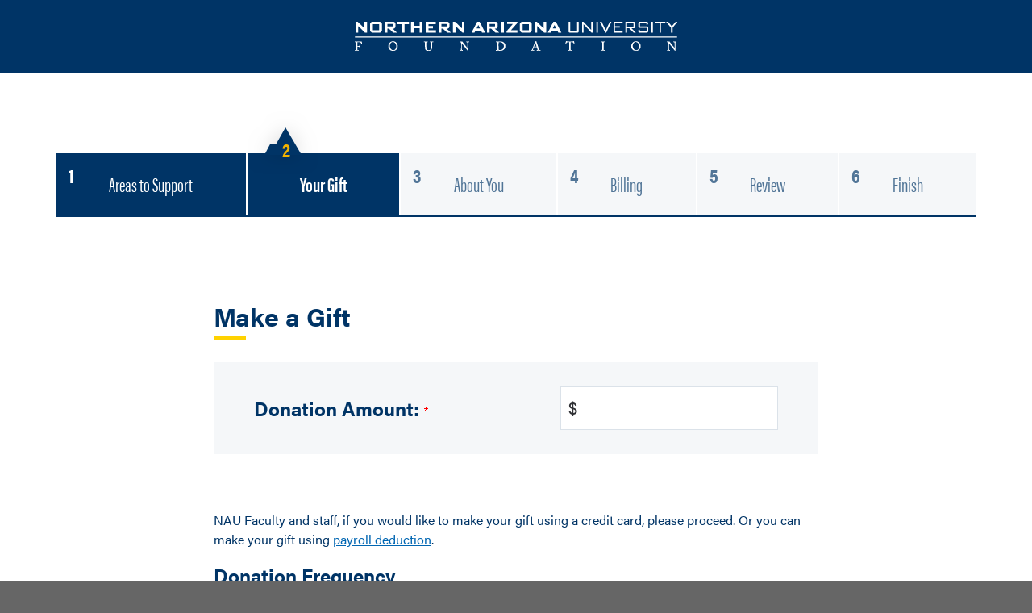

--- FILE ---
content_type: text/html; charset=utf-8
request_url: https://securelb.imodules.com/s/1898/giving19/form.aspx?sid=1898&gid=2&pgid=418&bledit=1&dids=3729
body_size: 62166
content:

<!doctype html>
<!--[if lt IE 7]> <html class="no-js ie6 oldie" lang="en"> <![endif]-->
<!--[if IE 7]>    <html class="no-js ie7 oldie" lang="en"> <![endif]-->
<!--[if IE 8]>    <html class="no-js ie8 oldie" lang="en"> <![endif]-->
<!--[if IE 9]>    <html class="no-js ie9 oldie" lang="en"> <![endif]-->
<!--[if gt IE 9]><!--> <html class="no-js" lang="en" xmlns:fb="http://www.facebook.com/2008/fbml"> <!--<![endif]-->

<head id="MainHead"><meta charset="utf-8" /><meta http-equiv="X-UA-Compatible" content="IE=edge,chrome=1" /><title>
	Northern Arizona University - Make a Gift &ndash; Your Gift
</title><meta name="viewport" content="width=device-width, initial-scale=1" /><link rel="stylesheet" href="https://use.fontawesome.com/releases/v5.9.0/css/all.css" /><link rel="stylesheet" href="https://use.fontawesome.com/releases/v5.9.0/css/v4-shims.css" /><link rel="stylesheet" href="https://use.typekit.net/cuv6rxu.css" /><link rel="stylesheet" href="css/vendor.css" />

	<!-- app styles -->
	<link rel="stylesheet" href="/s/resources/css/appstyles.css" /><link id="MainStyle" rel="stylesheet" HREF="style.css" /><link rel="shortcut icon" href="images/favicon.ico" type="image/x-icon" /><link rel="apple-touch-icon" sizes="180x180" href="images/apple-touch-icon.png" />
	
    <!-- Respond.js for IE8 support of media queries -->
    <!--[if lt IE 9]>
      <script src="//oss.maxcdn.com/respond/1.4.2/respond.min.js"></script>
    <![endif]-->

	

<!-- SV: A~1USWEBBLUE15#Re // -->
<script id="MainScript" language="javascript"></script>
<meta property="og:title" content="Make a Gift" />
<meta property="twitter:title" content="Make a Gift" />
<!-- Shared Custom Header Markup START -->
<!-- Google tag (gtag.js) -->
<script async src="https://www.googletagmanager.com/gtag/js?id=G-BGHZM1BGZH"></script>
<script>
window.dataLayer = window.dataLayer || [];
function gtag(){dataLayer.push(arguments);}
gtag('js', new Date());

gtag('config', 'G-BGHZM1BGZH');
</script>
<meta name="facebook-domain-verification" content="w8i46apjt1l6gwjoyt42eahojw81hf" />


<!-- Facebook Pixel Code -->
<script>
!function(f,b,e,v,n,t,s)
{if(f.fbq)return;n=f.fbq=function(){n.callMethod?
n.callMethod.apply(n,arguments):n.queue.push(arguments)};
if(!f._fbq)f._fbq=n;n.push=n;n.loaded=!0;n.version='2.0';
n.queue=[];t=b.createElement(e);t.async=!0;
t.src=v;s=b.getElementsByTagName(e)[0];
s.parentNode.insertBefore(t,s)}(window, document,'script',
'https://connect.facebook.net/en_US/fbevents.js');
fbq('init', '716092052209277');
fbq('track', 'PageView');
</script>
<noscript><img height="1" width="1" style="display:none"
src="https://www.facebook.com/tr?id=716092052209277&ev=PageView&noscript=1"
/></noscript>
<!-- End Facebook Pixel Code -->

<!-- Facebook Pixel Code -->
<script>
!function(f,b,e,v,n,t,s)
{if(f.fbq)return;n=f.fbq=function(){n.callMethod?
n.callMethod.apply(n,arguments):n.queue.push(arguments)};
if(!f._fbq)f._fbq=n;n.push=n;n.loaded=!0;n.version='2.0';
n.queue=[];t=b.createElement(e);t.async=!0;
t.src=v;s=b.getElementsByTagName(e)[0];
s.parentNode.insertBefore(t,s)}(window, document,'script',
'https://connect.facebook.net/en_US/fbevents.js');
fbq('init', '144310092971200');
fbq('track', 'PageView');
</script>
<noscript><img height="1" width="1" style="display:none"
src="https://www.facebook.com/tr?id=144310092971200&ev=PageView&noscript=1"
/></noscript>
<!-- End Facebook Pixel Code -->
<!-- Begin AddThis Script -->
<script type="text/javascript" src="//s7.addthis.com/js/300/addthis_widget.js#pubid=ra-618593194ee3dfbb"></script>
<! -- End AddThis Script -->
<!-- Shared Custom Header Markup END -->

            			<style>
            				.fa, .fab, .fad, .fal, .far, .fas {
            				 font-family: "Font Awesome 5 Free","Font Awesome 5 Brands", "FontAwesome" !important;
						</style><script src=""></script><script>window.dataLayer = window.dataLayer || [];
                              function gtag(){dataLayer.push(arguments);}
                              gtag('js', new Date());

                             </script><link href="/WebResource.axd?d=QKX1AO1vX8ebWKfbb4eOTNmpUC42KzBHfZv19E-oLg_Qt3QoAowyq095yqUSKtgHM7aAr64M7iXBJ4BMj_ywtqfGwOBDF0W-GVisfu3xOGNQYGXI0&amp;t=637369927100000000" type="text/css" rel="stylesheet" class="Telerik_stylesheet" /><link href="/WebResource.axd?d=abSXP-RgNuAsfhlSYpnpbNaXe5KuhykFJJWQFY90_9AZ5nD20_uOVA2MjZaOIB9oRovehiTkpD-JXNL0sT6LSXdF5V2D_5Mc60lI2VwHiT2jRN48quQFD257cIawWH9VDMQdgQ2&amp;t=637369927100000000" type="text/css" rel="stylesheet" class="Telerik_stylesheet" /><link href="/WebResource.axd?d=EFjvvw03I-qWJ1M2kiKip3b3N4W8-Ge5eseJetRFgFrUi0Bb77fs_ps3xQXItZVoHua-LIMvWRqadlOSXmAZ72PvDIfRyZmtd1X-e65PHQYzNit3EhCJe_qUXAJBr0kcdb9Ovw2&amp;t=637369927100000000" type="text/css" rel="stylesheet" class="Telerik_stylesheet" /><link href="/WebResource.axd?d=iRvtG_52nRe3qtmT7s2t729exzqE4ilZmcbFqHsPz2XojG-OhHKLThFNVc_wDIMFTOxcWsRMky3wkwJF_dlJCfs1NvGSSzfMuSaN2Hr4SLyID0mzDk-kclNTF26fKAvq8KNc9r4IwpLH_FsU2enyoAUEJnk1&amp;t=637369927100000000" type="text/css" rel="stylesheet" class="Telerik_stylesheet" /><link rel="stylesheet" type="text/css" href="/css/calendar.min.css?v=2025.6.0.07495" media="all" /><link rel="stylesheet" type="text/css" href="/s/resources/css/imodbase.css?v=2025.6.0.07495" media="all" /><link rel="stylesheet" type="text/css" href="/scripts/fancybox/2.1.5/jquery.fancybox.css?v=2025.6.0.07495" media="all" /><link rel="stylesheet" type="text/css" href="/css/idbms/ui/idbms.min.css?v=2025.6.0.07495" media="all" /><link rel="stylesheet" type="text/css" href="/css/idbms/ui/BetaCallout.min.css?v=2025.6.0.07495" media="all" /><link rel="stylesheet" type="text/css" href="/css/controls/cms_v2/cms_menubar_v2.min.css?v=2025.6.0.07495" media="all" /><link rel="stylesheet" type="text/css" href="/scripts/jquery/plugins/extras/thickbox_clean.css?v=2025.6.0.07495" media="all" /><link rel="stylesheet" type="text/css" href="https://use.fontawesome.com/releases/v5.4.2/css/all.css?v=2025.6.0.07495" media="all" /><link rel="stylesheet" type="text/css" href="https://use.fontawesome.com/releases/v5.4.2/css/v4-shims.css?v=2025.6.0.07495" media="all" /><link rel="stylesheet" type="text/css" href="/css/idbms/ui/commerce/fee_control.min.css?v=2025.6.0.07495" media="all" /><link rel="stylesheet" type="text/css" href="/css/idbms/ui/designations.min.css?v=2025.6.0.07495" media="all" /><link rel="stylesheet" type="text/css" href="/css/idbms/ui/designations_advanced_select.min.css?v=2025.6.0.07495" media="all" /><link rel="stylesheet" type="text/css" href="/css/skins/RichPanelPlainWhiteNoPadding2/style.min.css?v=2025.6.0.07495" media="all" /><link rel="stylesheet" type="text/css" href="/scripts/jquery/plugins/jqueryui/1.12.1/jquery-ui.min.css?v=2025.6.0.07495" media="all" /></head>

<body id="MainBody" class="IMOD418 form">
<form name="MainForm" method="post" action="/s/1898/giving19/form.aspx?sid=1898&amp;gid=2&amp;pgid=418&amp;bledit=1&amp;dids=3729" onsubmit="javascript:return WebForm_OnSubmit();" id="MainForm">
<div>
<input type="hidden" name="__EVENTTARGET" id="__EVENTTARGET" value="" />
<input type="hidden" name="__EVENTARGUMENT" id="__EVENTARGUMENT" value="" />
<input type="hidden" name="rg_gfid_104_tblOuter_ctl00_ctl00_ctl00_ctl00_ctl00_tblGrouping_105_ctl00_ctl00_ctl00_ctl00_ctl00_cp_90_CurrentState" id="rg_gfid_104_tblOuter_ctl00_ctl00_ctl00_ctl00_ctl00_tblGrouping_105_ctl00_ctl00_ctl00_ctl00_ctl00_cp_90_CurrentState" value="false" />
<input type="hidden" name="rg_gfid_104_tblOuter_ctl00_ctl00_ctl00_ctl00_ctl00_tblGrouping_107_ctl00_ctl00_ctl00_ctl00_ctl00_cp_92_CurrentState" id="rg_gfid_104_tblOuter_ctl00_ctl00_ctl00_ctl00_ctl00_tblGrouping_107_ctl00_ctl00_ctl00_ctl00_ctl00_cp_92_CurrentState" value="false" />
<input type="hidden" name="rg_gfid_104_tblOuter_ctl00_ctl00_ctl00_ctl00_ctl00_cp_94_CurrentState" id="rg_gfid_104_tblOuter_ctl00_ctl00_ctl00_ctl00_ctl00_cp_94_CurrentState" value="true" />
<input type="hidden" name="rg_gfid_104_tblOuter_ctl00_ctl00_ctl00_ctl00_ctl00_cp_95_CurrentState" id="rg_gfid_104_tblOuter_ctl00_ctl00_ctl00_ctl00_ctl00_cp_95_CurrentState" value="true" />
<input type="hidden" name="rg_gfid_104_tblOuter_ctl00_ctl00_ctl00_ctl00_ctl00_cp_97_CurrentState" id="rg_gfid_104_tblOuter_ctl00_ctl00_ctl00_ctl00_ctl00_cp_97_CurrentState" value="true" />
<input type="hidden" name="__VIEWSTATE" id="__VIEWSTATE" value="ppcWsPACMI/qisDfX5XyTmCvGJprV4Rjhz/CXchbSQDoPCihrshcjEudFx2AIlrq2WEh+G+uyCVmj3JhhfiqHXzb6gbXtJ5nW5l6FwHCHVwbpZQNEAuNQ9Of+8ZTO1VcfsJN4PapjMBhlZ1Kj/IygA32CMCh2CuNtVp/S9J1l5h2fmLHvvsnp/DOoY+QuaKdGGQ6DoPT8rV5znW+8Bue4KYNPDFd1W+USJDnIr4+WTsmqWIjKdQcV4AQpzYr+74Q/e5IIaxVzhtijj9leAfudNYz5XhaLKYIY/StWy+7ErtyRRO5R5Duw1LC/RPNm06Q8szORAUrmRNHKyndNnRtZiLxuFRJDaxCMrRhft2Fmgfg7JDC78jANq7dHEPm/VWO7uxywYfJIKkj4AW2QsW4QMlEI3uGkAYkADAQB1RwUmvjJUKEDrUvj18fvJOjslSe3NAPmjfSA4ytmru10kDEdWcaVyeyZg0JeaH50ypEsReamVG4F75lUmtkUBYeb5MGtOClN6dUxUUxjrWAX83ye1f0tAI4opMiniKdCTp4bQ2zWBpFFjgWNCLt3J0WD/OQ8AqCla5kY/YbUeFQgX/U7M2qgIJZapHJQScm5ZZ4VTz6bmK0qQD2SHmQUqlSNXfGDbWKPETDGIpJLXFwmyuCrmeGQiMYIPC4ezqnAmmYnUX0LVN2Qbdzex7WGM9KzNQPTSUSJnf9xBnnxt14hm4Lb0jobKVJ+6Nkq30TRtZCXrIsmCAl9pesw7B1dRe9FwhEorDgk8UIJWxtUmjuTnDAl2xk/jG2RoQkul0PS9LAsibndSWzkb4ih6FvGQffHPY9fqL4Lbcnc3MF74yiv8yl8Tkl9SwD/i5f9sBRXlrl0GyHCjpVpGOGNUACUD+IAVY/YAyCFLbG0I4wQBN59toIg4DJ6Z5uawbYlxK8dg57qeZgIsGWkhlbGGuNDWL3MJSveUm2WdWM3ghmWFr0k5pNTpug2SDOwpydBaJNkMcepZ2sJJJ6Sql0J0ftF6pBpe3N3cYQ491ClrIJSb3zt352q842I1k+uDxHxxeXOkqu+1o/E2YX+Sh8ZgbEXesSgRdx4WayfehmkfGSnWTunTJ3ih8wxn3Qn89ObniTvwBrJ65Yi9Da/Nar7XI9+Hn26IgGml8IFzPw+z6l9LSCEGeZYbgcXAIxfJS+7THlPOcPkYYJEmWdULKqvsu8v8c8HJjXHazLFbPqUF8rb8XGR+A7sxEmWgz7d2l2XU4N0jeW6+3F2W4/9zJYHdfxSdTT6rZRjCJAPf3WLRlufXFoa1WUcZ8qFEtNQSqN3N6TGuj2K70lOVKLsXBtnIYRD53bbdgwXOQtY5eeCbjUT/QOM563CVZ2gJ4r/STJaXwnQvZFnW1g6l5xHvPG1faQhozGE9p5LPob6YeDfla1alWxNKkJACuwCuHAWtbvIPYZJgRgeoqZS3M0lFF4oicsrr9GUyFQhuZ0yqV5OFCW9nHuQ76SptfYoGBL/RvAws+uQY9ERXj3YKIn/OrWJ9A1IsAn5nThm+PYc5D8WlrYM6jDzP40biL0/SEIlYMVEYMDiSgFYF571HoA7cBGfig4yX2m6Tci+TblWVkfBXfolgFbdIxv+fL/C9MbYuQvHJ7I6j6Q/VPHD8ZEIaTClz3B1oVJoLvtdtUc+vxlG8Bjyy+9iOZKxJ9k70KCBj6+5CosNp0iuYzYm6v5ajCEo01Q86PekbRtCZd3VD06d9WJTVTjYtqqguKxBvkeVPNKh80k4LC/IFP321bdMQB7yMFVLuUml6+krB490RgPbby4i/f7SRfcl1MpBct0q84WQlaKY5ZVgg3BZWTUiUVvw3kbk5G3YWF97N581VSjYTgP+ZzTSlClXIP4mF69oSxHjeN9PostuyB3z0fiGmWg+kJ3OYiIyRDT274xCwzCq5vXr5CfOGZ7+/QicIxeeRBBnJ6XaZ8xdByL5u0Wnljz1v1125qXp5A3nJNAMMzNJ5vC+Li+lGwW1ImqjP8BhUPZhx6m9zvOjQKiZ4yH1JyTJdb3RrWWknGSW0ITfavB/jSqUom6in+Xd7A2RwEUzXzVAGV6xfVPsMi/QsEfsexFvpx5rQIuCD/hLZbQAJFlgfa3YsPwrIVKRvyDDMfHGiXrXi/Ba0WzdOOPnMcAK4+FbvcfWxBMkIPCWwOTsZ2GrQRWx1kvH2kBIuQWgHT5zUc9ikG/h55GcPsOBStKz/1qLwxkTsWeTl8tXV5zHkuM/xOsjB2yfAvfqORL6yi60utXa9k7MzjgqPukX8L82ry8P9u2rToFmbeObGsemK8unjTSqFRIn9zJq2/fosYDLnOphHlI1SxnVZ2dHtQd6g1QgbcujLlTC50QEPRkI538HZR3pNkpEuwTrZV7pu9WWe/BQrcN/FDSHZJ17q1gYjomPawKe7DIfQ0qe0+yaB3+F+kphMDLa9mW/qLRA3bgXHSfQoKCqssKvF0Q9rG/Kx92oPtk/bW+L5WGXpws/UMi9giFQ6rdg6jw978XrCP9Fwt7y+9UgRZRSMmUYiQXor4E9n9z4Kn5vZkwOOCskJHyNR61ndF+BnEob4GMn5g8nhm0qphkvKe4R3PEs9/Y+Mt7UiV8qDPyLLHzHrNaWJezObYctw/2yvL3UsA5Hsa2rZS8Ky+Dv+YWxR2Kmo9CJBf4SMiiYBig+nfl6SNl7+EuxH6ofskQ4IblTJ+xbv16Tz8nj2mLxLV7MSp9mNAijDGS60p2LTE4nibvFHdl5z/XRay9c6k/vTnOGIm0dTK0C8vWepZc2ussFAXAyYo7vKT+f1xXlqiyi8hBbzlHJ8V/pnFYaygbS9R49AJErU8EcTPM6pipBH3pzIbL3o9sYpJOdPSq6Mi0x5mzrHTD2GB30o/IxjyTdKpP1ZI7Ddpy8FvR847FvdHzIEH6D3mE5a6BixnmUJXmjWVwWNLz4xROEtIf/D7tk5GhM65aEq7I1jJaL9Gfp2eaj0wTBSbp+eTbx3VEDnC4m2iqF4bv6kr7acnwu7rdEEJryE7vAKA/[base64]/aiMiXevHNILXb39eIUrwETCVBGxceni7e+3jAGoz0RWqzDqc04QWm+NlbVs6VXnuwhx/wt2SrM1r9HCiVktugYCRZxCeE/[base64]/YMhRDZZKAU/HOUE58ScNr0fwLHKXoD+gUjwe0aWEw4lx9eu6eXGKZDLbiIv8e4NsIjeqX/OZVx9Owv4mKJNKmp0/CgvnJ/[base64]/ay7YQoQzcDdEQ7eihexphwD4EVcPfbJkp0JZCLIStvRvUYMxgjnc64RxaPyqcw4Z92QBXWTcsJgniwAe0hrAsmuMM5e07V2yU70HrXmWTgu6D5KUQp4qXyVGqFSDzGozPy2Dv08/i2bQgR75zWtOifFjNvCJnHgIwbNlsLjel/Zu+Gy9l0CBbKLd5fs97TE0YomX+q2owtxZGLBlU9X3En40ER+ej2wYfZe/zyFlQJG2YxbzLU32WVX02k2GvtnIPg6uzz/UelIF977oJbe+mDVGqdxe+nwLrSps5uizvao6dNuHVuPNujKEc/7qGv8SilEOr2OOeTLYCI1AZsPB1mE5bDewpXYneTg9ZE2vkLWPTl4AdOEJsmROVodDosvOBohGkLgqd+jLTquetnOfRMfMtPdd1FyYZhpQmZdeoAk59i8pUCNCZ6sMdloZt46UVAa84v/PohxzDkogvBS8kmcWTmCV40zQG88H/wCwNAbz22A0bI7dTBklk5NZahUqDU92kSWiCx1vPCM2aAHfHdBgdsJAea5RtnEoK4Yf1FsMcj2DToaX04OWQ8xpN8TejaOkv/UB+DZpvC1jNz3Ag5ucQRCvbA1tNJ/cxrFB5tKG/7Tb9SS+UBU3nh5G/YVHUcCzb/MKKGebKHoC71wVZSuWF/LkpNIu4irIdKDMZndxrf9OlXpoVRPbGvNVHGmnEgpWRchqCP7OKQ7WrI+H4mZZR1e8q68P7HctzzPDZql348j9wGCf2HRltU/vtFOoUyEpt6ghPE0lxM45fnKGj38winp5OVuNy3HQqbui+4YLykRdDWdMGT7xKzBuM6IbPAu4eKQCOKjaIR7cMbyEwPsauJAxPzOZ9IuWnTVca0VZXooH/AtCvl3qQUMoflJSxi2yhjBzNQj4E7NfnETZT+mV4jFxfXw7ogKIHM8jr4qh3LcfhXZj17nNs2/lImlg17n6kS03D2OWPk9gqzp/RZAI7F8CATqDbNr+2sMsFgE2xkxbRIOKgsOk5/R4jw6mYqfZbkoY0F7/uS1UznXXXpcJyhOPI9Wr6YfLfbQZ3PT45642X8nD/JlHzMi6YiE255gN5YzH80m096wDEsBYT5FJ8+S41cq5bc9FPZFnKLfzXK/jwjEm5SWfCV23xHC7EljNIuBx+ohTC5aKvGxws5RIRX407Nvi4NTrL0RY8p/3zsYcRF2Iu7/JBEPY5PMDt1zK9tg8/nzoIxSEXxcluMpZRVszZpssyFMbKrtSZNTvrIufECb+Zymjc/AUfSqQTuFTS/DMoqPOxor3sujzlP+6g+nQcuWnqEbGpopr0NuKpFyGzR5nnllmVGfxwyERwv4RIEh3ubJwi8+hTBOFk7K7RNIvCQmlTlOxEaKcnkA+7RKiqmjBt5sgjiW8Df+xeb0GBS6nopLu28W7Pxjl0z8HPcORhIS/vOjsax0G7IVPCy0mNE82/[base64]/P6TjzsLbvrtE4vB+mR5Za3m1z5V52rxvR6DKTm3KbjNF0JDQ1DGR6VyJhdiAlw8AOLMoQKa5811zgpPfpUDBWJ8eScQvm+o8M62d025rekeO9Wsd8Meo5EhuLTid2sKkUGF+942YJRkWcVnNKGMFc8+12y8w5ypKocAI785Y/[base64]/EObFIZrezc9tq/DZNsJvYFZayJsY0HzsLpQ/M5RwV6iBYngailLvCVfdQqG0EawBbi3FzQC/Kpvc6eYZAnhQ4kpcKfFhXNWoKGE4hpZH03c7Jg3bTyU6Nm2ANOoIcYxDMwWKkLjUY0vKLoosJMofLKXh+P9OuZLXvV6I6t1nGrj4kv4lxyzZy7XphWyswo9mHC9lF3VhXMGCutI9jYgPbT3jalVzsgbYj/K7ReQKNaI45Szykl8F19NIcd+R03g2k/XD90qNKLQky6P0MuvOSgSx4JKjnOoE1P8pZp0sm2wTm+sUAi/VVj8e9hpTX4lcK5mfsk0i6yA9E5DDwTqwbj+uZaaQavNYqM2jU/C0TB9yLRqPnaPXGi4jTjhWYKlFfdbHC7CIJ26Isz1zY8VnA8IMWZ/k6IUdYOKtW/qi/g0XyJXj/DHQyZtDEYwHN9pk/eM0M3ZvqC0a5Ld29u6+ZjjDzEiOJ1O35j7QG3s4evOH3kqNk5qBOHCYS0WcDKat5X3FjdS/LpfqnUekhgfna0SgP85ASBNg2O1UW80ehEnBi+Nr1fMOLiQQ+IIo2L220Uxgbr9+xerHfD4EV5ykk+BJqX3R4Q5hatl0Jp24F+BAg7ChBbQCG49Nyd7uw2PmS7JmzXOVsTdroFG0r5NTA3b/lOKkYyb4LFn0uxno4zL5G5rayTXyqQGZBhn46Xyp81c9wbpwvy9zPXSt5ZUwmip6sXk5yUhf79NoSkkpkg7OHAtXVpcy8Gy+ZniNW2O1HMrJHUXu2BloBWVMqBDojlR0RAdp7hIbT4/ZiGEVCOjbsgbvEwal0S4vJntuAeR2+IJGu2pTjEUl57VdeTXopJZO+FFrYSvAqzeZ4D1U+2JTi9Z0EpeQImz627YZOvzetxu434Pqf7gofZ92hDGqdPaTdHpZaVm/DaGd2uPgngo/RSG8/pEPRJwcjNEzWbXC7Iv//GoNE2NGmk7QAemrods39I0dOM3t8YbsxD+fh7QgdzvzXhX63FlS7rHOvp/KJDd2v2yajgxdM2FXrY8MgkieJp3G/XUqe90regB0TYjS3iK2WWSCZrSuQ/87F4bCDmhapFdEOsG0qQ9WB1+Y96rxaY8aaOipmQphNnlQvQe5B7Wm/hPmVn7gEHNZoG66U380WWhIaaTx+1q23jeAH1XO7UhgpYM00RGLSnn7kAPcdMPg8m19iNdmRn4rdCHUYks4HQVG61+G/aXHOM/A2/swLsFCTycj2dIZCwoYD3m6iGNNrO6IMKqHiabC+uvmpDbpV6RYY8gFcpehd57y+4X0hSZEW4skSTfigxh0IjW7Hp4LnzOfIrHReyygTM7nu/PnSTQakT5eJ0FpLlTmjGj4b1fwTbkN2QupC/kdd4dIjAL7B4g5ft5vTcIVPgu/iu/DXFFNxHVjZOydfSe54koOF7Da17XI9DmI0YPmFJjb3gp2gF+Qfw8XuOXG+wVnJeJjqBWBDGDCxkOkmUD64pzNlK3khrQbPnzfIn8DH1w4i9CexAQs1r7h2vgbgqX+iVJx/MGEx0KOiLjkYBHVMKAqlltTuWAgAStxGe2Wc+jnFd5oc6CnjMRcD+kjuh70YN0tWK++uor6uB77KJvEj7GHCrc4GcBfD6WvEoqF+vgqZxghEbDpPvzDVkV9W5eSsvWnZnqSQrd+JMAMC+6HD/yFcKppnO4utR9sz7TXZsiGF7rVRcaqoXNfiycgpBs7XsmewdakoPfiXBeW/QghCIVleWtSFWFR/FrodSMk4JjJ67WNVLhkLY7l9HPc1DgecBoxFMzFtcREJ2Z/PzvcaWkoHUOqMq4M/3RaDc0l6/ACp7gpSlYfhtT0XrpftucfyeAQaO6YScMCksU2W3IkYbcY26RBkndjt2B36a56hLcmujoNIUO4TaLa2n3XQrz7rA2S/R1Ui2f4/3yfNIMP0m+13/OyNlwugM3hd+xecHm+x/XLefq9Yoy5U99cWr3H+WeQ0I7+mL8L51ol70hHrmMkbAxS6017J1rE35mtZZAhBnfbB1gfHkOaLVryS6JmbuonIq+FzBNreCeASWpJuzt0HaICbiF3ZYJVx7MM2/h3jj+5gcTJSFW4bE2k6IYCMwU8Hu6Q5DKT6RgAA461OTZ1ZKnOvBamMGCdrr7IgfwFyyVj81kCXxElF5FazCoUemK1a3JJTI606V3XYHNNrsOWFLW6ycVomTg6rkF/gw45JjWc6jEe3C25+VMGiwvDCLCcTFn9TGNr2Us8f0v9T+u2wtKc/S29mhFhhF4MUjF1pnwAb4SBpKXojoN6ecR1B2hlsHNx17+PB4PEBANkguDaLqgvoU4Grp3mywRHTnkAErStt1JD17dE6pq1Egetv/eDw1bieksVU6P8ojlGstUqnoD/EPau7cUfvVugleCAfLgmTZu5AgWV7yxMeHilsWR4WXcDps6rnfjbNTTxpJMI34aeFLKunlbkcK1mySglHds6tEAQG92nAye8meGrczHqI86Zo0P7cd9yJvuD69o0JIql8SgIR68Gpwcr+RKlD0M0gMb/7m5iKnZxyG8bu1pB/ZW3RxeH1ypSlNnTHnTaxbmpZQ2DwnrPo1fUUI8dbnLLckGyTGV9YpEM9iuAtiyFRKB5cRv+1tXdqqs2wZFzhxRn+GffJYNxaRQYG9u5/dGutEkk4JPSCPB4L0X5R+Gp5DTCHR64RdVPUQIHT9xFbcQcmkaW2gm8gd8MoFfLhimgwaKpOivLHpqTqfT9EegrKdL5pL4u/[base64]/u5FUxfZBRXodG46ibw3L/QY+sJuMBWVLkC+nRQPD6O3dIz1F3M0d/E4y0rEYneU7PqLOBCOtT4AHjM3ad7HO1dVHsSlMwb1TBtTUrfOg9eS4CkLiVlGypOGfIbu6sP+BINdt4HDDMeuyakNp5EDJqDAyUZjsCu9dQ3RWlFPeVyNuWIEwf5+gt+IGph8UD8C5n4i30x8G8766VQV75z/ZSaxxdwinEA3mtxPnSBMefXfLR2eKWPg1R2k4MZGNfFzcdtGFGJ2Br7IOeHxNk2jQL9OPdP/SbRs+AD0M5kxBmHhkplwaGeHkVBWY7sYcZbv5P5dE+KyUCe4fMhewfT1q0Thzx3Q2BwsHSsV1Rl/kb1rik5AFl9r06Hc+Mv1eQTRzVPgsdzpZTRP7UYo3lKTdhtjJMIX+E/Ot0i6MIYq32//iuFIhNgzP8nbNABHVZMD8PgONneLSVqRTWcoeFBdyqJgdpgZihSacKGWMW9EI84MugEyorpVNN9bQU3te2sQpmrEP/25YbbffHi8wUzPWk7hDk18sRGPqEux2yrQe0QVKLexDKb+TYXcGCbXo8vrIg9XyflnotBmrEJWLGwpCIZUuLU/ds1xuvbSVAMu7Pe9zZegg+snKA0NDIW//DHN5LVeYLoKVTlwSf0Zg1FPoBNlbu0EWOCnUlsdqDuWsZtnnapzMuneMlaIv5frhBKEQFezQNr19kOiwEXvBSB8oY1iZjrlE6rD2bmPWXaPFwqfZsNdOyWQ7GBCS1c1sujE+ITzYdux3pn4VyCVCVI+Opcu4rHP0rONKhs0/KKIKaf+rw/SVX1qpjaZXtU7uZsySfPIER/butj8/u1Iw0BsWXJgtGyF5O+5vDwVNMFTy/RjMKZp57D/j0ac+ETH71mYonwUTWSgtCYPHNldXnqiUCEEIfJ+5v9CE1tpjJDWi0xJg/1ElOqkxLeFWjJNePfF1WugZJNHxF7kxGpnvyXUHC0FYGDQsq0CJUVOl0TgpVtOaDbSdDujObXMC099hoV3AP04PIWD3z36meCauCBrbbXN+u1PTX/I+HPYBEXLXpStzKB9IumJFYxgdrpxsBm2AOSIz1eTkJFl/bqLcPx4zf/Aq+BdqkpiaD86Ffe/eSwKzT6XteyN2TuYRyPMHIq1jGobR0oBzQSlNPkRH8FPlPwRYl7aweO7iwAfMcamSrwBxQF8lTfhTeZLjWyB3e2p2w9cwwQsYPEg4eUMGHJOHvA9DI5IuoARvG3mm4Amin36lcL45fAubhCDKd21Nh3Atl3cSewvHp63LC2lnGADhH/tlnJbFoZCDepkFGoLKa1mb3jxTP6DNWmsljUVgTE4+8k+pMwEiruJFIUKWx72in5/sUNBmqbZcjlYR5NueolM2Y0HlnJW0uk8n/vMgenIn13TaXG9sNnLjLElpSRKGDzAvey172uCTcV4OgPrG4QkiqzGnGb1Xn7m6AyLU2MhWOG3c/9bTvWK+Kdov+4qPA9yZYM0hGa4MA1EQ+w9tBzH3+braMTPcE1Ig1RlG62Kegm65yZaOsKe2gUl7WYxWq+dUNxdz1R5ek/vpX0kzeCbdww0i3ER355sLtrsgmPs8pvk3L+BJ0XAzYgLQ6O4ud5GpuYebGDPAGDze1Eo+Ipb+o8zvqi78E2x9smnWtuuflq6Wz3JHrZXCVR0IqspgVoSChUUea9I/BbuZ5aq6HbnQlfok7t+sCxF63NnyuMP1QaU9OyO0GvdpDOmg7R4yMcQ85M5B3aEBuhVrB1k2XaWjC/UfIgnO/0NipZW7KnDqcTdvbgUzxpk+p6Zn4blr8XDcrTEX8e2V2IlNNnMpvx6zEumLFTm/dekVQYfWTclQ9ecpPshukhSNeorrvMNJ6NhyhhvMnpAC/unfhoI/LUmtdTuhf0OV0UdqBD/lyi+qGcZCtA05D4go+NMj5fQttboMi/6lRCLrghc2xGdTuCnEvLLuMu0BlFIuln6zKkgyh1671nj6+mqdYnJipgwELRM8EW0+SErMcNTB/EIt6bUS4ZY7Fg0kF9MUAlW80PVt6x2lGAxpjsGPHONwH2BFdUS5pAqUhgo8F45ecjSOFk8XDzVarm5peW/EuZYe+lNm2mAvpSypO9hjR+VHtPsDRhn3GRq/[base64]/VkfdTh+fG9CfLiXkAnJBzq0PvDwLis+WZFOcff4eNQbsLdib+yoGEXt3yDKRGF+oRsjc/ReEio8RMFvwiBg/[base64]/v0f0bg3BQx0TJgUGqZn8YAMHzxOVH/dMe8VF+2slAOf8C5FoGv0RZWbMoTupjMZDI90rXLPAG5C+hh5vJSKy/6rlSQ/x4yAQFFf5+8oqc8h0lU24hagIPcdo0HjqJz7LZVn7we+SVIzGcrVQ8JRtDHHLNjmrqS/4/8vY+IhivZGsMb81jJIYYNoG6304TB9WwCMI20l4Ms1OGsHFqaDE10d1+Ni1cqLiUE9VqDsYH40HtwWCYfUrCLIj4yXy1/c5vZ/UX28vmfNYLcvJJRjHSwdZmCoKmt8E+9B+Xeh2dYV6DZqviVF/ni65fsuvYnbps/[base64]/SaPdMKk0Pjl7R8nEahWSXgXbY3oMysd/cy045OgPkgyy3Ai8HLLcBrejIHM/FbqWSCY5SZcInNq1WQiZ5Msvpzk7wZfHe56oEwgFtet9dACtr3WesKz8HpQIzLaCdtWrJpzaI7MVhXcn9b//NcoTa77M7CR6tw0MfpQMdOAz5kQ/7/eXoheBBXItelvtwokuvtSXSb5JRQulX6yNgrm2LA8AiZ5pAov7GVX0YBvEVB3M9bZ7bmTEl4wM6Mqj1WtMiTB/vizAy9WzTLc6NwlcQu+h33jz3oRsxE/d7QtVDv95i/nBLzqytZ6EucAwadFEGBo3u6+afIuKn4Zx4abm/8uyoH4zfd0A5KJmNdbOq6NCliXaeuiREsBmyahXIUz6T36b0UZf6MfmSHEvAvubg2R12W0kWfP8g/mC5XuvxMh9xH4upIJXJ9bA5ZJYCDgF/PoYh7IkcG7SrXfbmh9zuSdwsx/NJGxblpNpEQITDVqV5phK0VSXxts01Km3kpBQ9fNxVcHKzLjdmclLEj3lFqCebAb8rT1hmSarzcfAsX6oZ1HPdT7UFU+PqM6GLPyQAWCaaQxUJ1/[base64]/g88lhiX+XswIBwGqi/glQUzaIzZO2w9Tjnx/KEWd+IdNY0LoVvsUEfHshnYgYCgxRuaoC/UPzndbQUfRVqpyQZAalPLb2ArIQ/K0/68LRu3+o4NU2tKah55pMGAn38xrPgk/7jL5khWwJA4K85oHfPOGg3eFe85t9Cl0zks4GiVkOxncdSSjOPYp+LlDIk+PQvbpROoqInXPlx6qazfjeaeO2ulbSFxGKaWlnd/M8YIS1dV9utl72yNGes3n6ZmFYpGqKOaJBSse9aiOF0HeN/PqguK6hpj7S89u4oNjS8AwyvqGyNpjFD3ABHZWpqTKcoW/gmQEfIJQUQWWnA8RvPWCSxdyJKrcTG07efv6A8keDIaYemseNWFuNEFb3hEQ0rRWZn5P0we1r0FyTSQkOGh8oeuAryqbMT7fGFT3M/eUswCVx0uUa6z8ZeTJ055xBdopKSzm2E7DycN36M6WdaNf60aOdJsy6oj8yItNyVe3loxNP+eh4PLBj42NfXVj/hyeOZMysZOJWSnR9mKxhJ2q6KLUIU+4yCOF95ppRN8TPUKNi2d8GcRTFzc2mPcTvx+42hEGbfnniJlhKAl+5/AfQGp/+vx5HPVhCkqrct3OngZQtklmVt/YxWFhjv6/0a2r4wuqhXUiQ7p6V+NIZ4pFXlB863xHE9FhP7Ki1mtGl7B9BdUwzNt/StZa+MfgSK9dCWdyXEozvKIhubxi01mK+4atYAt73pMAoENKvMaatCM2tiakvHnPAu+UB8HhHyMVFmAzIR14GhgFSXyQNgFaU7QrzBk8ZOFFIgBCaPpP4V/vQIYMLgbfZwbCUv8ueZXEtE0ghm5Z6E+GPwm6SflOsHlg1ewWZxQ3KzeHS0WGf2yYGo0z8qSFUTZCgAlNJiAND4+g+AkudQLoRSMReBkezJYg35tooFGjC3hIAHO4J+inmTG3Dop8vgrJw5cnA9JKWPTgedMTYd6Fl/ETEdqj5L5PJqUczzcOxvJbkP8p4OYnIXb7mLAwYmlaXHQ00pyyTz5fvG7QWgcM4QVBGYSUcMtQn0gjaWK7ssFvUumDBxS3Lyd9c4F/T/m1/UvnLKgrJRWvH4kCoWB5FcpEqSRl7kSoqvahukuGXDkye1GFyvoGjOTpRjCQftPRp0kv4eMXlbc6CaMklzMp4q9Z/0JlNZrz4CLXXHdsLjEwsCM7lVVwuj3ADz7KNv6DuLlh7naEcEBeVA3JtNiYDt7XETXRfO3rOoRaq3DQrDo84G2rYfieYkUU9kejxjbxotUYXrBJolwgw2blqHZPzNSQOdrjXRK73n26W+itSsk7Oior67MA7aCe96mVouJ3VIffR9SF/xyOOTn4X2GEmNSYe/nGcSdneB3p+QZ5dKRKLenjfHAPHnq0LekKvZ4SKzVJlAZ+PE8JHMYURZVykdVvngmcxHbZgzcBXYVUsWCsDVavgshvLskAkhkvFYv3sfMxw6mwuAfFlCg5GGvjvpvcYYXgLmsMsr5Em7jS4zZhZL/icJJvL1+i92eLssxbV/hKbAtRplmpiCZC4QmBX+eZ72MynmsCP0f1kVL/Shjk6iEkiV5IIQwjUL12K9JL9E2Ihdz136obJ4fdfADnCwDczwCKTzkUi8PRWHWgO/dsYParxFFeuNUtXoKudFnoWeaJnUA4n593UweRzOGp1MRuFPT7e79B" />
</div>

<script type="text/javascript">
//<![CDATA[
var theForm = document.forms['MainForm'];
if (!theForm) {
    theForm = document.MainForm;
}
function __doPostBack(eventTarget, eventArgument) {
    if (!theForm.onsubmit || (theForm.onsubmit() != false)) {
        theForm.__EVENTTARGET.value = eventTarget;
        theForm.__EVENTARGUMENT.value = eventArgument;
        theForm.submit();
    }
}
//]]>
</script>


<script src="/WebResource.axd?d=pynGkmcFUV13He1Qd6_TZCZ76J-ssiHfhyqTgvrhSvAQbnWZ6XwQhtsP9TsdhsZ6HFyzkw2&amp;t=638901591720898773" type="text/javascript"></script>


<script src="//cdnjs.cloudflare.com/ajax/libs/underscore.js/1.12.1/underscore-min.js" type="text/javascript"></script>
<script src="https://securelb.imodules.com/scripts/Bundles/DefaultPageBundle.debug.js?jsversion=2025.6.0.07495" type="text/javascript"></script>
<script type="text/javascript">
//<![CDATA[
var btnNext_ClientID = 'rg_gfid_104_ctl01_btnNext';var giftMatchingSelectUrl = '/show_module_fw2.aspx?sid=1898&gid=2&inframe=1&cid=858&nologo=1';var ScheduledPaymentsASCX = new imod_ASCX('rg$gfid_104$tblOuter$ctl00$ctl00$ctl00$ctl00$ctl00$tblGrouping_105$ctl00$tr_1264$ctl00$ctl00$ctl00$fc_1264$fc_sp_1264');var PerpetualGiftASCX = new imod_ASCX('rg$gfid_104$tblOuter$ctl00$ctl00$ctl00$ctl00$ctl00$tblGrouping_105$ctl00$tr_1264$ctl00$ctl00$ctl00$fc_1264$fc_pg_1264');var minimumDonationDriverAmount = 0.00;
var designationsRequiredLabelId = 'rg_gfid_104_tblOuter_ctl00_ctl00_ctl00_ctl00_ctl00_tblGrouping_105_ctl00_tr_254_ctl00_ctl00_ctl00_fc_254_lblRequired';var originalDesignationsRequiredOverride = true;var amountPrecision = 2;
var detailDrivesTotal = 0;
var hidePercentages = 1;
var AmountTotalInErrorJSMsg = "Your designations must equal the total amount of your donation."; 
var PercentTotalInErrorJSMsg = "The percentages do not total to 100%. This will need to be corrected before you may continue."; 
var BothTotalInErrorJSMsg = "Your designations must equal the total amount of your donation, and the percentage allocation must total 100%."; 
var DisableDesignationsDefaultSplit = true; 
var isCampaignCategoryOnNonCampaignForm = false;
var inSimpleMode = false;
var designationsWithInstructions = [].reduce(function(map, designationId) {
	map[designationId] = true;
	return map;
}, {});var dataEntryMode = true;
						var _gaq = _gaq || [];
						_gaq.push(['_setAccount', 'UA-91572732-1']); _gaq.push(['_trackPageview']);
						(function() {
						var ga = document.createElement('script'); ga.type = 'text/javascript'; ga.async = true; ga.src = ('https:' == document.location.protocol ? 'https://ssl' :
						'http://www') + '.google-analytics.com/ga.js'; var s = document.getElementsByTagName('script')[0];
						s.parentNode.insertBefore(ga, s);
						})();CONST_PARENT_GFID = 4; FormId = 1063; CONST_CURRENTGFID = 104; CONST_MODULE_ID = 878; var GroupQueryString = 'sid=1898&gid=2';var prmLockMessage = 'rg_tbLockMessage'; var prmEmptyMessage = '[RenderGrouping5ASCX_UpdateLockFailMessage]';  var prmDBMessage = ''; var prmUpdateFail = '[RenderGrouping5ASCX_UpdateLockFailMessage]';var sAddExistingFieldUrl = '/admin/index.aspx?inframe=1&sid=1898&gid=2&control_id=898&VM=AEF'; 
var sEditHtmlOptionsUrl = '/admin/index.aspx?inframe=1&sid=1898&gid=2&control_id=679'; 
var sEditNestedHtmlOptionsUrl = '/admin/index.aspx?inframe=1&sid=1898&gid=2&control_id=760'; 
var sAddExistingCategoryUrl = '/admin/index.aspx?inframe=1&sid=1898&gid=2&fid=1063&from_rg4=1&gfid=104&control_id=899&VM=AEC'; 
var sAddNewCategoryUrl = '/admin/index.aspx?inframe=1&sid=1898&gid=2&pgfid=104&form_id=1063&page_id=-5&from=dbms&mode=content&for=calendar&cal_add=1&type_alias=[activity]&ininit=1&control_id=616'; 
var sEventDonationCategory = '/admin/index.aspx?inframe=1&sid=1898&gid=2&fid=1063&gfid=104&cid=963'; 
var sAddNewFieldUrl = '/admin/index.aspx?inframe=1&sid=1898&gid=2&ininit=1&control_id=677'; 
var sEditCampaignLevelsUrl = '/admin/index.aspx?inframe=1&sid=1898&gid=2&control_id=685'; 
var sEditCampaignDesignationsUrl = '/admin/index.aspx?inframe=1&sid=1898&gid=2&control_id=687'; 
var sEditConfirmSuccess = '/admin/index.aspx?inframe=1&sid=1898&gid=2&control_id=682&fid=1063'; 
var EditBillingPageHeaderUrl = '/admin/index.aspx?inframe=1&sid=1898&gid=2&control_id=948&fid=1063'; 
var sEditMemberEmails = '/admin/index.aspx?inframe=1&sid=1898&gid=2&control_id=683&mode=0&fid=1063'; 
var sEditAdminEmails = '/admin/index.aspx?inframe=1&sid=1898&gid=2&control_id=683&mode=1&fid=1063'; 
var sEditRecurringBillingEmails = 'https://securelb.imodules.com/admin/index.aspx?inframe=1&sid=1898&gid=2&cid=996&mode=1&fid=1063'; 
var sCommerceItems = '/admin/index.aspx?inframe=1&sid=1898&gid=2&control_id=684&fid=1063&mode=0&cigm=1'; 
var sAttendeeListUrl = '/admin/index.aspx?sid=1898&gid=2&cid=902&fid=1063&inframe=1'; 
var sWaitListUrl = '/admin/index.aspx?sid=1898&gid=2&cid=700&fid=1063&inframe=1'; 
var sExport = '/admin/index.aspx?inframe=1&sid=1898&gid=2&fid=1063&cid=706&rmode=1'; 
var sImport = '/admin/index.aspx?inframe=1&sid=1898&gid=2&control_id=245&fid=1063'; 
var sStepSettings = '/admin/index.aspx?inframe=1&sid=1898&gid=2&control_id=688&ininit=1&fid=1063&gfid=104'; 
var sStepSorting = '/admin/index.aspx?inframe=1&sid=1898&gid=2&control_id=690&gfid=104'; 
var sFormDataWipe = '/admin/index.aspx?inframe=1&sid=1898&gid=2&control_id=961&fid=1063'; 
var sFormSubmissions = '/admin/index.aspx?sid=1898&gid=2&control_id=954&fid=1063'; 

	function ajax_onRequestStart(target, arguments) {  }
//]]>
</script>

<script src="/WebResource.axd?d=X0yt39EDcsXKL9iOP17TX_J8_7TlOFmSZCrgHfDaS2ccYcq2JDJYObn5FKREah1dtJuTpmcwIwG2f0upen1fECDWlJM6ciLAN7V7SdjUkiV8tnPD0&amp;t=637369927100000000" type="text/javascript"></script>
<script src="/WebResource.axd?d=46Ko-no8lPigRyfG58ulWdhavuhSd0YUOJ328NemAIZWgt3zsjFHa239CRVHrLPH3pkgnPWlz67dXJcdJ9djl4k1eW3eKFLfxlQkILuEfFWs9-vM8KnBTzeLJrPpJ_MXoBF4ww2&amp;t=637369927100000000" type="text/javascript"></script>
<script src="/ScriptResource.axd?d=nv7asgRUU0tRmHNR2D6t1BUK6u6v_17IFJpueMKAlNGeIuEMAvHyPSJ82xmytL5yPolb6RyuagAuMHR54Xek8K7km4-lTY614-Y6OgjKDlqugNokWw_5We7HqSVwt686l7rJAg2&amp;t=ffffffffe6692900" type="text/javascript"></script>
<script type="text/javascript">
//<![CDATA[

                    var cbScheduledPaymentsCID = "rg_gfid_104_tblOuter_ctl00_ctl00_ctl00_ctl00_ctl00_tblGrouping_105_ctl00_tr_1264_ctl00_ctl00_ctl00_fc_1264_fc_sp_1264_cbScheduledPayments";
                
						function CalculateScheduledPayments()
						{
							//first, calculate payment junk
							numPayments = parseInt(ScheduledPaymentsASCX.$('ddNumPayments').value);
							eachPayment = 0;
							var totalPayment = 0;
							if (!isNaN(donationDriverAmount) && donationDriverAmount > 0)
							{
								var firstPayment;
								if (fixedFirstPaymentAmount > 0)
								{
									firstPayment = Math.min(fixedFirstPaymentAmount, donationDriverAmount);
									if (firstPayment != donationDriverAmount)
									{
										ScheduledPaymentsASCX.$('cbScheduledPayments').disabled = false;
										jQuery("input[id$='firstPaymentAmount']").val(firstPayment);
									}
									else
									{
										ScheduledPaymentsASCX.$('cbScheduledPayments').disabled = true;
										ScheduledPaymentsASCX.$('cbScheduledPayments').checked = false;
										imod_ForceShowHide(false, 'tblScheduledPayments');
									}
								}
								else
								{
									firstPayment = donationDriverAmount / (numPayments + 1);
									jQuery("input[id$='firstPaymentAmount']").val(firstPayment);
								}

								imod$('spFirstPaymentAmount').innerHTML = firstPayment.toFixed(2);

								var remainingPayments = donationDriverAmount - firstPayment;
								imod$('spRemainingPaymentsTotal').innerHTML = remainingPayments.toFixed(2);
								imod$('spRemainingPayments').innerHTML = numPayments;

								//get each payment amount
								eachPayment = remainingPayments / numPayments;
								//get total amount
								totalPayment = parseFloat(donationDriverAmount);
							}
							//populate payment amount box junk
							imod$('spEachPaymentAmount').innerHTML = eachPayment.toFixed(2);
							imod$('spEachPaymentAmountNew').innerHTML = eachPayment.toFixed(2);
							//populate total amount box
							imod$('spTotalDonationAmount').innerHTML = totalPayment.toFixed(2);

							//now calculate date junk
							var start = new Date();
							var end = new Date();
							var startDay = ScheduledPaymentsASCX.$('ddStartDay').value;
							var recurrance = ScheduledPaymentsASCX.$('ddHowOften').value;
							var bAddRecurranceToStart;
							var monthsToAdd = (12 / recurrance); //gets us how many months to add based on recurrance
							//first, if they chose 1st or 15th of the month for starting, the next day with that number will be their start, always
							//otherwise, we add one increment of their frequency to get their start
							switch (startDay)
							{
								case '0': //current date
									bAddRecurranceToStart = true;
									break;
								case '1': //1st
								case '15': //15th
									bAddRecurranceToStart = true;
									if (start.getDate() != startDay)
									{
										start.setDate(start.getDate() + 1); // do this so that if you make a trans on the startday it wont calc transactions twice
										while (start.getDate() != startDay)
										{
											start.setDate(start.getDate() + 1); //add a day until the day of month matches what was chosen
										}
									}
									break;
							} // switch startDay
							//if we need to add months to the start date, do so
							if (bAddRecurranceToStart) { start.setMonth(start.getMonth() + monthsToAdd); }
							//start date is set, add monthsToAdd*(numPayments-2) as we've already got the first payment and then the 2nd (first scheduled) payment
							end = new Date(start);
							end.setMonth(end.getMonth() + (monthsToAdd * (numPayments - 1)));
							//now populate them into the span
							imod$('spPaymentDates').innerHTML = SafeFormatDate(start) + ' - ' + SafeFormatDate(end);
                        
                            //for stripe as secondary payment gateway 
							imod.debug("CalculateScheduledPayments calls UpdatePaymentRequestButton");
							imod.Events.publish('/DigitalWallet/PaymentOption/Changed', [-1]);
							if(recurrance == "4" || recurrance == "12" || jQuery("input[id$='optionalNotificationForAbove180Days']").val() =="true")
							{
								jQuery('#rg_gfid_104_tblOuter_ctl00_ctl00_ctl00_ctl00_ctl00_tblGrouping_105_ctl00_tr_1264_ctl00_ctl00_ctl00_fc_1264_fc_sp_1264_ReqdIconCbNotifyMe').attr('style','display:none');
							}
							else
							{
								jQuery('#rg_gfid_104_tblOuter_ctl00_ctl00_ctl00_ctl00_ctl00_tblGrouping_105_ctl00_tr_1264_ctl00_ctl00_ctl00_fc_1264_fc_sp_1264_ReqdIconCbNotifyMe').attr('style','display:initial');
							}
						} // CalculateScheduledPayments

						function SafeFormatDate(prmDate)
						{
							var sp_m_names = new Array("Jan","Feb","Mar","Apr","May","Jun","Jul","Aug","Sep","Oct","Nov","Dec");

							var day = prmDate.getDate();
							if (day < 10) day = '0' + day;

							return sp_m_names[prmDate.getMonth()] + ' ' + day + ', ' + prmDate.getFullYear();
						} // SafeFormatDate
						function PopulatePrimaryEmail()
						{												
							jQuery('#rg_gfid_104_tblOuter_ctl00_ctl00_ctl00_ctl00_ctl00_tblGrouping_105_ctl00_tr_1264_ctl00_ctl00_ctl00_fc_1264_fc_sp_1264_tbEmailAddy').attr('value',jQuery("input[id$='populateEmail']").val());
						}
					
                var cbPerpetualGiftCID = "rg_gfid_104_tblOuter_ctl00_ctl00_ctl00_ctl00_ctl00_tblGrouping_105_ctl00_tr_1264_ctl00_ctl00_ctl00_fc_1264_fc_pg_1264_cbPerpetualGift";
            

			function CalculatePerpetualGift()
			{
				var start = new Date();
				var startDay = PerpetualGiftASCX.$('ddStartDay').value;
				var recurrance = PerpetualGiftASCX.$('ddHowOften').value;
				var monthsToAdd = (12 / recurrance); //gets us how many months to add based on recurrance
				//first, if they chose 1st or 15th of the month for starting, the next day with that number will be their start, always
				//otherwise, we add one increment of their frequency to get their start
				switch (startDay)
				{
					case '0': //current date
						break;
					case '1': //1st
					case '15': //15th
						if (start.getDate() != startDay)
						{
							start.setDate(start.getDate() + 1); // do this so that if you make a trans on the startday it wont calc transactions twice
							while (start.getDate() != startDay)
							{
								start.setDate(start.getDate() + 1); //add a day until the day of month matches what was chosen
							}
						}
						break;
				} // switch startDay
				start.setMonth(start.getMonth() + monthsToAdd);
				//now populate into the span
				imod$('spNextPaymentDate').innerHTML = SafeFormatDate(start);
			    if(recurrance == "4" || recurrance == "12" || jQuery("input[id$='optionalNotificationForAbove180Days']").val() =="true")
				{
					jQuery('#rg_gfid_104_tblOuter_ctl00_ctl00_ctl00_ctl00_ctl00_tblGrouping_105_ctl00_tr_1264_ctl00_ctl00_ctl00_fc_1264_fc_pg_1264_ReqdIconCbNotifyMe').attr('style','display:none');
				}
				else
				{
					jQuery('#rg_gfid_104_tblOuter_ctl00_ctl00_ctl00_ctl00_ctl00_tblGrouping_105_ctl00_tr_1264_ctl00_ctl00_ctl00_fc_1264_fc_pg_1264_ReqdIconCbNotifyMe').attr('style','display:initial');
				}
			}  // CalculatePerpetualGift

			function SafeFormatDate(prmDate)
			{
				var pg_m_names = new Array("Jan","Feb","Mar","Apr","May","Jun","Jul","Aug","Sep","Oct","Nov","Dec");

				var day = prmDate.getDate();
				if (day < 10) day = '0' + day;

				return pg_m_names[prmDate.getMonth()] + ' ' + day + ', ' + prmDate.getFullYear();
			} // SafeFormatDate
			function PopulatePerpectualPrimaryEmail()
			{												
				jQuery('#rg_gfid_104_tblOuter_ctl00_ctl00_ctl00_ctl00_ctl00_tblGrouping_105_ctl00_tr_1264_ctl00_ctl00_ctl00_fc_1264_fc_pg_1264_tbEmailAddy').attr('value',jQuery("input[id$='populateEmail']").val());
			}
		
	var rbPayNowCID = "rg_gfid_104_tblOuter_ctl00_ctl00_ctl00_ctl00_ctl00_tblGrouping_105_ctl00_tr_1264_ctl00_ctl00_ctl00_fc_1264_rbPayNow";
	var rbScheduledPaymentsCID = "rg_gfid_104_tblOuter_ctl00_ctl00_ctl00_ctl00_ctl00_tblGrouping_105_ctl00_tr_1264_ctl00_ctl00_ctl00_fc_1264_rbScheduledPayments";
	var rbPerpetualGiftCID = "rg_gfid_104_tblOuter_ctl00_ctl00_ctl00_ctl00_ctl00_tblGrouping_105_ctl00_tr_1264_ctl00_ctl00_ctl00_fc_1264_rbPerpetualGift";

	var divAdvancedDesignationsCID = "rg_gfid_104_tblOuter_ctl00_ctl00_ctl00_ctl00_ctl00_tblGrouping_105_ctl00_tr_254_ctl00_ctl00_ctl00_fc_254_divAdvancedDesignations";
	var rblAdvancedDesignationsCID = "rg_gfid_104_tblOuter_ctl00_ctl00_ctl00_ctl00_ctl00_tblGrouping_105_ctl00_tr_254_ctl00_ctl00_ctl00_fc_254_rblAdvancedDesignations";
	var hidAdvancedSelectCache = "rg_gfid_104_tblOuter_ctl00_ctl00_ctl00_ctl00_ctl00_tblGrouping_105_ctl00_tr_254_ctl00_ctl00_ctl00_fc_254_hidAdvancedSelectCache";

    var rg_gfid_104_tblOuter_ctl00_ctl00_ctl00_ctl00_ctl00_tblGrouping_107_ctl00_tr_874_ctl00_ctl00_ctl00_fc_874_TextBox1NotRequired = false

    function validateEmailTextbox_rg_gfid_104_tblOuter_ctl00_ctl00_ctl00_ctl00_ctl00_tblGrouping_107_ctl00_tr_874_ctl00_ctl00_ctl00_fc_874_cvtbValidEmailEntered (sender, args) 
    {
        var TextBox1 = document.getElementById(sender.controltovalidate);
        var validationMessage = document.getElementById("rg_gfid_104_tblOuter_ctl00_ctl00_ctl00_ctl00_ctl00_tblGrouping_107_ctl00_tr_874_ctl00_ctl00_ctl00_fc_874_cvtbValidEmailEntered");
        var errorMessage = document.getElementById("rg_gfid_104_tblOuter_ctl00_ctl00_ctl00_ctl00_ctl00_tblGrouping_107_ctl00_tr_874_ctl00_ctl00_ctl00_fc_874_rfvError");

        if (rg_gfid_104_tblOuter_ctl00_ctl00_ctl00_ctl00_ctl00_tblGrouping_107_ctl00_tr_874_ctl00_ctl00_ctl00_fc_874_TextBox1NotRequired)
        {
            args.IsValid = true;
            return;
        }
        var TextBox1 = document.getElementById(sender.controltovalidate);
        if(TextBox1.value.length > 0 ) 
        {
            var isValid = /^[^\s@]+@[^\s@]+\.[^\s@]+$/.test(TextBox1.value);
            args.IsValid = isValid;

            if (!isValid) {
            TextBox1.setAttribute("aria-describedby", validationMessage.id);
            }  
            else {
            TextBox1.setAttribute("aria-describedby", errorMessage.id);
            }
        }
    }

    var rg_gfid_104_tblOuter_ctl00_ctl00_ctl00_ctl00_ctl00_tblGrouping_107_ctl00_tr_875_ctl00_ctl00_ctl00_fc_875_TextBox1NotRequired = false

    function validateEmailTextbox_rg_gfid_104_tblOuter_ctl00_ctl00_ctl00_ctl00_ctl00_tblGrouping_107_ctl00_tr_875_ctl00_ctl00_ctl00_fc_875_cvtbValidEmailEntered (sender, args) 
    {
        var TextBox1 = document.getElementById(sender.controltovalidate);
        var validationMessage = document.getElementById("rg_gfid_104_tblOuter_ctl00_ctl00_ctl00_ctl00_ctl00_tblGrouping_107_ctl00_tr_875_ctl00_ctl00_ctl00_fc_875_cvtbValidEmailEntered");
        var errorMessage = document.getElementById("rg_gfid_104_tblOuter_ctl00_ctl00_ctl00_ctl00_ctl00_tblGrouping_107_ctl00_tr_875_ctl00_ctl00_ctl00_fc_875_rfvError");

        if (rg_gfid_104_tblOuter_ctl00_ctl00_ctl00_ctl00_ctl00_tblGrouping_107_ctl00_tr_875_ctl00_ctl00_ctl00_fc_875_TextBox1NotRequired)
        {
            args.IsValid = true;
            return;
        }
        var TextBox1 = document.getElementById(sender.controltovalidate);
        if(TextBox1.value.length > 0 ) 
        {
            var isValid = /^[^\s@]+@[^\s@]+\.[^\s@]+$/.test(TextBox1.value);
            args.IsValid = isValid;

            if (!isValid) {
            TextBox1.setAttribute("aria-describedby", validationMessage.id);
            }  
            else {
            TextBox1.setAttribute("aria-describedby", errorMessage.id);
            }
        }
    }

    var rg_gfid_104_tblOuter_ctl00_ctl00_ctl00_ctl00_ctl00_tblGrouping_107_ctl00_tr_282_ctl00_ctl00_ctl00_fc_282_TextBox1NotRequired = false

    function validateEmailTextbox_rg_gfid_104_tblOuter_ctl00_ctl00_ctl00_ctl00_ctl00_tblGrouping_107_ctl00_tr_282_ctl00_ctl00_ctl00_fc_282_cvtbValidEmailEntered (sender, args) 
    {
        var TextBox1 = document.getElementById(sender.controltovalidate);
        var validationMessage = document.getElementById("rg_gfid_104_tblOuter_ctl00_ctl00_ctl00_ctl00_ctl00_tblGrouping_107_ctl00_tr_282_ctl00_ctl00_ctl00_fc_282_cvtbValidEmailEntered");
        var errorMessage = document.getElementById("rg_gfid_104_tblOuter_ctl00_ctl00_ctl00_ctl00_ctl00_tblGrouping_107_ctl00_tr_282_ctl00_ctl00_ctl00_fc_282_rfvError");

        if (rg_gfid_104_tblOuter_ctl00_ctl00_ctl00_ctl00_ctl00_tblGrouping_107_ctl00_tr_282_ctl00_ctl00_ctl00_fc_282_TextBox1NotRequired)
        {
            args.IsValid = true;
            return;
        }
        var TextBox1 = document.getElementById(sender.controltovalidate);
        if(TextBox1.value.length > 0 ) 
        {
            var isValid = /^[^\s@]+@[^\s@]+\.[^\s@]+$/.test(TextBox1.value);
            args.IsValid = isValid;

            if (!isValid) {
            TextBox1.setAttribute("aria-describedby", validationMessage.id);
            }  
            else {
            TextBox1.setAttribute("aria-describedby", errorMessage.id);
            }
        }
    }

    var rg_gfid_104_tblOuter_ctl00_ctl00_ctl00_ctl00_ctl00_tblGrouping_106_ctl00_tr_302_ctl00_ctl00_ctl00_fc_302_cbNotRequired = true
    var rg_gfid_104_tblOuter_ctl00_ctl00_ctl00_ctl00_ctl00_tblGrouping_106_ctl00_tr_302_ctl00_ctl00_ctl00_fc_302_cblNotRequired = true


    function cvCheckBox_ClientValidate_rg_gfid_104_tblOuter_ctl00_ctl00_ctl00_ctl00_ctl00_tblGrouping_106_ctl00_tr_302_ctl00_ctl00_ctl00_fc_302_cvCheckBox(sender, args)
	{
        var checkBoxes = document.querySelectorAll("[id$='cb']");

        
	    var cb = document.getElementById("rg_gfid_104_tblOuter_ctl00_ctl00_ctl00_ctl00_ctl00_tblGrouping_106_ctl00_tr_302_ctl00_ctl00_ctl00_fc_302_cb");
        if(cb)
        {
            cb.setAttribute('aria-invalid', 'true');
            if (rg_gfid_104_tblOuter_ctl00_ctl00_ctl00_ctl00_ctl00_tblGrouping_106_ctl00_tr_302_ctl00_ctl00_ctl00_fc_302_cbNotRequired)
            {
	            args.IsValid = true;
                cb.setAttribute('aria-invalid', 'false');
	            return;
            }
	        
	        if (cb && cb.checked)
	        {
	
	            args.IsValid = true;
                cb.setAttribute('aria-invalid', 'false');
	            return;
	        }
	    }
		var cbl = document.getElementById("rg_gfid_104_tblOuter_ctl00_ctl00_ctl00_ctl00_ctl00_tblGrouping_106_ctl00_tr_302_ctl00_ctl00_ctl00_fc_302_cbl");
        if(cbl)
        {
            cbl.setAttribute('aria-invalid', 'true');
            if (rg_gfid_104_tblOuter_ctl00_ctl00_ctl00_ctl00_ctl00_tblGrouping_106_ctl00_tr_302_ctl00_ctl00_ctl00_fc_302_cblNotRequired)
            {
	            args.IsValid = true;
                cbl.setAttribute('aria-invalid', 'false');
	            return;
            }
		    var checkboxes = cbl.getElementsByTagName("input");
			if (checkboxes)
			{
				for (var i = 0; i < checkboxes.length; i++) 
				{
					if(checkboxes[i].checked){
					args.IsValid = true;
                    cbl.setAttribute('aria-invalid', 'false');
					return;
					}
				}
			}
	    }
	
	    args.IsValid = false;	
    }


    var rg_gfid_104_tblOuter_ctl00_ctl00_ctl00_ctl00_ctl00_tblGrouping_109_ctl00_tr_269_ctl00_ctl00_ctl00_fc_269_TextBox1NotRequired = true

    function validateEmailTextbox_rg_gfid_104_tblOuter_ctl00_ctl00_ctl00_ctl00_ctl00_tblGrouping_109_ctl00_tr_269_ctl00_ctl00_ctl00_fc_269_cvtbValidEmailEntered (sender, args) 
    {
        var TextBox1 = document.getElementById(sender.controltovalidate);
        var validationMessage = document.getElementById("rg_gfid_104_tblOuter_ctl00_ctl00_ctl00_ctl00_ctl00_tblGrouping_109_ctl00_tr_269_ctl00_ctl00_ctl00_fc_269_cvtbValidEmailEntered");
        var errorMessage = document.getElementById("rg_gfid_104_tblOuter_ctl00_ctl00_ctl00_ctl00_ctl00_tblGrouping_109_ctl00_tr_269_ctl00_ctl00_ctl00_fc_269_rfvError");

        if (rg_gfid_104_tblOuter_ctl00_ctl00_ctl00_ctl00_ctl00_tblGrouping_109_ctl00_tr_269_ctl00_ctl00_ctl00_fc_269_TextBox1NotRequired)
        {
            args.IsValid = true;
            return;
        }
        var TextBox1 = document.getElementById(sender.controltovalidate);
        if(TextBox1.value.length > 0 ) 
        {
            var isValid = /^[^\s@]+@[^\s@]+\.[^\s@]+$/.test(TextBox1.value);
            args.IsValid = isValid;

            if (!isValid) {
            TextBox1.setAttribute("aria-describedby", validationMessage.id);
            }  
            else {
            TextBox1.setAttribute("aria-describedby", errorMessage.id);
            }
        }
    }

    var rg_gfid_104_tblOuter_ctl00_ctl00_ctl00_ctl00_ctl00_tblGrouping_110_ctl00_tr_266_ctl00_ctl00_ctl00_fc_266_cbNotRequired = true
    var rg_gfid_104_tblOuter_ctl00_ctl00_ctl00_ctl00_ctl00_tblGrouping_110_ctl00_tr_266_ctl00_ctl00_ctl00_fc_266_cblNotRequired = true


    function cvCheckBox_ClientValidate_rg_gfid_104_tblOuter_ctl00_ctl00_ctl00_ctl00_ctl00_tblGrouping_110_ctl00_tr_266_ctl00_ctl00_ctl00_fc_266_cvCheckBox(sender, args)
	{
        var checkBoxes = document.querySelectorAll("[id$='cb']");

        
	    var cb = document.getElementById("rg_gfid_104_tblOuter_ctl00_ctl00_ctl00_ctl00_ctl00_tblGrouping_110_ctl00_tr_266_ctl00_ctl00_ctl00_fc_266_cb");
        if(cb)
        {
            cb.setAttribute('aria-invalid', 'true');
            if (rg_gfid_104_tblOuter_ctl00_ctl00_ctl00_ctl00_ctl00_tblGrouping_110_ctl00_tr_266_ctl00_ctl00_ctl00_fc_266_cbNotRequired)
            {
	            args.IsValid = true;
                cb.setAttribute('aria-invalid', 'false');
	            return;
            }
	        
	        if (cb && cb.checked)
	        {
	
	            args.IsValid = true;
                cb.setAttribute('aria-invalid', 'false');
	            return;
	        }
	    }
		var cbl = document.getElementById("rg_gfid_104_tblOuter_ctl00_ctl00_ctl00_ctl00_ctl00_tblGrouping_110_ctl00_tr_266_ctl00_ctl00_ctl00_fc_266_cbl");
        if(cbl)
        {
            cbl.setAttribute('aria-invalid', 'true');
            if (rg_gfid_104_tblOuter_ctl00_ctl00_ctl00_ctl00_ctl00_tblGrouping_110_ctl00_tr_266_ctl00_ctl00_ctl00_fc_266_cblNotRequired)
            {
	            args.IsValid = true;
                cbl.setAttribute('aria-invalid', 'false');
	            return;
            }
		    var checkboxes = cbl.getElementsByTagName("input");
			if (checkboxes)
			{
				for (var i = 0; i < checkboxes.length; i++) 
				{
					if(checkboxes[i].checked){
					args.IsValid = true;
                    cbl.setAttribute('aria-invalid', 'false');
					return;
					}
				}
			}
	    }
	
	    args.IsValid = false;	
    }


		var focusedElementBeforeGiftMatchingSelectModal = jQuery(':focus');
		
		function hlLookup_OnClick()
		{
			focusedElementBeforeGiftMatchingSelectModal = jQuery(':focus');
			var tbGiftMatchingText = jQuery('#rg_gfid_104_tblOuter_ctl00_ctl00_ctl00_ctl00_ctl00_tblGrouping_110_ctl00_tr_1466_ctl00_ctl00_ctl00_fc_1466_tbGiftMatching').val()
            rmGiftMatching.Open(giftMatchingSelectUrl + '&search=' + escape(tbGiftMatchingText));
		}
		function GiftMatching_Close()
		{
            rmGiftMatching.Close();
			focusedElementBeforeGiftMatchingSelectModal.focus();
		}
		function GiftMatching_Select(companyName, companyDetails)
		{
			jQuery('#rg_gfid_104_tblOuter_ctl00_ctl00_ctl00_ctl00_ctl00_tblGrouping_110_ctl00_tr_1466_ctl00_ctl00_ctl00_fc_1466_tbGiftMatching').val(companyName);
			jQuery('#rg_gfid_104_tblOuter_ctl00_ctl00_ctl00_ctl00_ctl00_tblGrouping_110_ctl00_tr_1466_ctl00_ctl00_ctl00_fc_1466_hidGiftMatchingName').val(companyName);
			jQuery('#rg_gfid_104_tblOuter_ctl00_ctl00_ctl00_ctl00_ctl00_tblGrouping_110_ctl00_tr_1466_ctl00_ctl00_ctl00_fc_1466_hidGiftMatching').val(companyDetails);
            rmGiftMatching.Close();
		}
        function GiftMatching_SelectSave(companyName, companyDetails)
		{
			jQuery('#rg_gfid_104_tblOuter_ctl00_ctl00_ctl00_ctl00_ctl00_tblGrouping_110_ctl00_tr_1466_ctl00_ctl00_ctl00_fc_1466_tbGiftMatching').val(companyName);
			jQuery('#rg_gfid_104_tblOuter_ctl00_ctl00_ctl00_ctl00_ctl00_tblGrouping_110_ctl00_tr_1466_ctl00_ctl00_ctl00_fc_1466_hidGiftMatchingName').val(companyName);
			jQuery('#rg_gfid_104_tblOuter_ctl00_ctl00_ctl00_ctl00_ctl00_tblGrouping_110_ctl00_tr_1466_ctl00_ctl00_ctl00_fc_1466_hidGiftMatching').val(companyDetails);
		}
      
	
	function btnCMS(event) {
		 var btnCMS = document.getElementById("rg_gfid_104_ctl01_btnCMS");
		 if (event.which == 13) {
			btnCMS.click();
		 }
	}
	 
	function btnBack(event) {
		 var btnBack = document.getElementById("rg_gfid_104_ctl01_btnBack");
		 if (event.which == 13) {
			btnBack.click();
		 }
	}
		 
	function btnCancel(event) {
		 var btnCancel = document.getElementById("rg_gfid_104_ctl01_btnCancel");
		 if (event.which == 13) {
			btnCancel.click();
		 }
	}
	
	function btnReset(event) {
		 var btnReset = document.getElementById("rg_gfid_104_ctl01_btnReset");
		 if (event.which == 13) {
			btnReset.click();
		 }
	}
	 
	function btnSave(event) {
		 var btnSave = document.getElementById("rg_gfid_104_ctl01_btnSave");
		 if (event.which == 13) {
			btnSave.click();
		 }
	}

	function btnNextEnter(event) {
		var btnNext = document.getElementById("rg_gfid_104_ctl01_btnNext");
		var e = event.keyCode;
		if (e == 13) {
            event.preventDefault();
            btnNext.click();
		}
		
	}
		 
	function btnPayPal(event) {
		var btnPayPal = document.getElementById("rg_gfid_104_ctl01_btnPayPal");
		if (event.which == 13) {
			btnPayPal.click();
		}
	}
	
	function OnAddGuestButtonEnter(event, clientId) {
		var btnAddGuest = document.getElementById(clientId);
		var e = event.keyCode;
		if (e == 13) {
			btnAddGuest.click();
		}
		if (e == 9) {
			btnAddGuest.blur();
		}
	}
//]]>
</script>

<script src="js/main.js" type="text/javascript"></script>
<script src="js/imods.custom.js" type="text/javascript"></script>
<script src="js/imodsModernizr.js" type="text/javascript"></script>
<script src="https://securelb.imodules.com/scripts/jquery/plugins/thickbox.js?jsversion=2025.6.0.07495" type="text/javascript"></script>
<script src="https://securelb.imodules.com/scripts/jquery/plugins/jqueryui/1.12.1/jquery-ui.js?jsversion=2025.6.0.07495" type="text/javascript"></script>
<script src="https://securelb.imodules.com/scripts/enc-18167.js?jsversion=2025.6.0.07495" type="text/javascript"></script>
<script src="https://securelb.imodules.com/scripts/fancybox/2.1.5/jquery.fancybox.js?jsversion=2025.6.0.07495" type="text/javascript"></script>
<script src="https://securelb.imodules.com/scripts/Common/imod_RichModal.js?jsversion=2025.6.0.07495" type="text/javascript"></script>
<script src="https://securelb.imodules.com/scripts/features/idbms/view_grouping2.js?jsversion=2025.6.0.07495" type="text/javascript"></script>
<script src="https://securelb.imodules.com/scripts/features/idbms/Designations.js?jsversion=2025.6.0.07495" type="text/javascript"></script>
<script src="https://securelb.imodules.com/scripts/features/idbms/DesignationsAdvancedSelect.js?jsversion=2025.6.0.07495" type="text/javascript"></script>
<script src="/ScriptResource.axd?d=NJmAwtEo3Ipnlaxl6CMhvo7yvhF8GnOgTa40Fb-ucItHZzp1-olgTqnLAStWI_gpm5dEDRm122y8GPZlnBsnPBgT1UcFytTUN5HhCHoM-T8vK-_FB2z5dNWsvEgCm7kZApoqFRkHjasuyx7Cn2KoOgzP1pw1&amp;t=32e5dfca" type="text/javascript"></script>
<script src="/ScriptResource.axd?d=dwY9oWetJoJoVpgL6Zq8ONMrFXDUXqBmVyrE__qZ9moSTw0l8UiBkvctBuqzwiozgJL4h-9SeajzJWb59DifZG51TSrbY-3WWO6VFMRPfkOUYHgHG7eH1_SoRdtpvVbEzqHxJLmdoIYyDMyD6AS5ViLSWQI1&amp;t=32e5dfca" type="text/javascript"></script>
<script src="/ScriptResource.axd?d=TDVjdgRbdvNAY3tnbizUcJ7Ccie2T27bo6ITvJ9Ct0oT0FFAoUdY7IiGiFEd1v94ouoIprLyrXUDtmzXqLBt_JqI5mcc1XzatC8Jro9ikUsUcZxE0&amp;t=ffffffffeee79234" type="text/javascript"></script>
<script src="/ScriptResource.axd?d=mbGZm65DzNC0tMTq0ElbcWPQ3lQ7MFNRdks8k1w71IgjNIdN4uZAuc73XClgPgHQTQbBnBFRWzR0aQ0lU2SBNzO-zCAafdgthjnL-jQEm0QR4OuublCFWAvVVefT1yqQAluOOw2&amp;t=ffffffffeee79234" type="text/javascript"></script>
<script src="/ScriptResource.axd?d=cmIcXiVJ__exjjpjrN730pgXc0a4kmaBmRVevvCI0gVobO1f0d97T3QjV6A4TgvGBOsmmCxiTqDLuZ-FUl8oLxPhQEb58ARsNZVrGjyNMhLXYSForTjQdYRslD-XYf4fsmubdQ2&amp;t=ffffffffeee79234" type="text/javascript"></script>
<script src="/ScriptResource.axd?d=utaAJrK4EroNO-KNr3p19L7F7QRu0X_h3g5Ub5-Lj0Vuse0lUT5JPe7meOAq_4Y3oMrkMDtpc4XzxTElYUmlSJqTKtge000uJ9GTmusbxyojEXcgcGcVL8VkPvpxd6pom3Slrg2&amp;t=ffffffffeee79234" type="text/javascript"></script>
<script src="/ScriptResource.axd?d=A22-SyJgKhJ5FWUJePaPlOM-cJpkzjCUjZgfYq6l_Gpvqn4MEGRye2G2qBpBi7rGfqUDMaayCAWYmPdCpHkWA58L4T4Q5pc7CcSG31ISzov576ha9Yv2ShLhTK9KIKGbMXDQKw2&amp;t=ffffffffeee79234" type="text/javascript"></script>
<script src="/ScriptResource.axd?d=ei_BvuPu_kfWuvcXX4wAOBqb6VyLlI6tD_4MuaBt4mZj8F0KEpCQvVZphnBb5MhTyN3VkOjcuq2Kg309Aj6JI2vDiA7764wSpRRx1ZMfVfRpBYnqU0FQOtM5yQrryUWMiWHrOw2&amp;t=ffffffffeee79234" type="text/javascript"></script>
<script src="/ScriptResource.axd?d=qsRpKh5Y3Y02fhrPxQCAxSO4IDJk9th-e4WbY64ExOyJ2SAXBJlYc1zjSX33xgJMkqLm2YCQZk2MGPrGpy0JuAjMpWXMAhL4632POTk6SezdMJbw8JGRzl86qqqHXNBNfFs1nQ2&amp;t=ffffffffeee79234" type="text/javascript"></script>
<script src="/ScriptResource.axd?d=aoSSiMnLNTC20U5L7LFIKtflbIBeZfbvvisHJqcFMnm_DlOP3P1srsYO0Fe95OJwj2KAM4NxK3EwVBEfTA6V5iVqVUwugF6UZ_Wjd30iMixzKwWLihzGCgL8q8KdJIqvlHxiJyy0-Apm27ElIIMGVYeSwV81&amp;t=ffffffffeee79234" type="text/javascript"></script>
<script src="/ScriptResource.axd?d=GUyLPMOEFhffuIMm6XZ0oDZqUelR18jxjcqAV_TiJm_ASuxjdRqgggxak9wNVZ596diMiMUFpkW0JX4bcEjvep5lahr0m16xVmkdmrm82earLXcVTzKzVk2VXvH6M89pKYG-Oipwbd3vFEzf8uVjqTmSXlE1&amp;t=ffffffffeee79234" type="text/javascript"></script>
<script src="/ScriptResource.axd?d=wl5RKBCXTWDacHhxsSq8QzAaw8wX2hr9tAleiATGWS2HOuVGZlztcZTBeptrTNOu6j-fvI1ev_XaH842a6B-giWfzCbY4yI7dSUAMYBxQOCNkY5HSMErN7WNAOZUkTOWRvg3tg2&amp;t=ffffffffeee79234" type="text/javascript"></script>
<script src="/ScriptResource.axd?d=OhiQVM8i2feYV04aiMKgwuzNZpV_lTsjxECSHaqyAPDS_ZhK99LdxGzi8X_8PlbjRUEgcmZYm5m-Fz218-rBx6a1creKkU6OPZ_QrcdXP5dwleX4s7RwOO2eDdBY4ji88ThdyA2&amp;t=ffffffffeee79234" type="text/javascript"></script>
<script src="/ScriptResource.axd?d=7RME8vhSRqt3Mqdxi2yQ2stkYx5GmBQWIunbZ4mLLns3fv6o5umxOhP381GMCRzTVaU4vNk35OniinXgjOdeaiKQpmtKhGcE9w7XjdOEegusmmRwGClafdbVCNJ5WSKNQ_18Eg2&amp;t=ffffffffeee79234" type="text/javascript"></script>
<script type="text/javascript">
//<![CDATA[
function WebForm_OnSubmit() {
if (typeof(ValidatorOnSubmit) == "function" && ValidatorOnSubmit() == false) return false;
return true;
}
//]]>
</script>

<div>

	<input type="hidden" name="__VIEWSTATEGENERATOR" id="__VIEWSTATEGENERATOR" value="C4EA14A3" />
	<input type="hidden" name="__EVENTVALIDATION" id="__EVENTVALIDATION" value="Sur3JyokMZvdXBA1u8a6cJOBOnGwvQdsiysUh0gsWbIfGdB2ayJ+4qDB628QJ7OdWO6/jsQxUNykzxW4EI+bHpsZdfrdaref9XCLlt2o0ExI8sjQ0npH2BEBsCGGA9poYE0U8IEE/5gZdRZnDpkAvoS5gRTNTV7dtTX1EMW7yz9lE7jyOYzU/ubGfRzrXio4YJBENtM+0REg4edcqReNd/xTxTrcsp9vfwCcUmT1lKycrZSKpJfBi7DgS8ne08dg1IbGt3uzQtap09dyJMExpi95h3QedvO9kyQOjhjWSCPcF8EhWvGuH5asdDdnanPbG7Ju5aCqgtv8ub76QUMIzZ/Urw/iVC9BOQG//2K118A0oy4KRDzQd70BQOHqZrKhy/mCt44jTd32n1wwgKoYsYrxajR3RTe6fcSAgqlj6RN+Cj+bhKCyT6yBkIDxf7wUvFi+ICVtqU2pIneiHxfVozOSbft7RGYBGp0O6mpBoWHm+vP2d7dmVcF+s7lTzOMAuZRqu72q4SEQJ78X7pPP3Ul3SdqSw9gcL8NqcIAIeR6KVzCUXEm7YcRvYQ5/Rfj4x8tROGIIr7lfL9ETBLdKAHVOsP2gu2yySBAKAAkGM8QV/pIWslXC05skggxhfZLivXu+9vgr0cgea7bJ1Rnjkm+FMBJgyyJIgYZiS6hFQRFnfYccuWWanirIZm1RsOVoiSexvlYv0x0a64Bx70LZmu3FTul9g14yBca0mHvzUfBKLDykh4M9TA/yHwpOWPBS01Cx+m2Bxo7PsSBKUWB9JnwERza078u6pE6ifBZrNMSVf7WwipC6lNnsyY+neCVNvPVB4V5P3M6+C9k3sTpx7rVaBTzAlTb7ejJR7XjQC4wPK3HCnHhrw133oX3JxX32NPdLPkP/Uxek+wfjafAo231DXzOgoXh8ob5s0Zi5JhJqYCL29kIa5gwBt2363K7t9/It9eHj8bd6YPpWX0/VsVooo2xA6SgPiKim6CDxlJCnAP26I9kZek7PQvcVeNvU3sLw5bA27pHMayaJzpJa6IcfxPk+haukwo45EksRegxGfVBUIYjEx/58+x3yf4JbezXoU+jjvKwvmdjPmsFyrSJPoVO7n6jjFmH032S2kU+EBm2tyKyU5mZRG0OoFkC9/vaALUL0IUiulXrNrYcgDnZEz9/YRxt+Ms9SJJg0ez3DebhiqIJbr7j6bn4mD/X8GFSpnmotTC6PFgr9NGut1VxA86qm3Mq91n56PP7q1wql01syoTRbQKwATorfnhSOIE0ydqgVH9nCzoUzc2p4Ke5GfPBg5rgSbznvPrck5ap651QFRDB6PNj8JlfmyB0ujwnsxRWHgUs1o20bFs/u5p0h6c0ktqN435Q2lVjtVXAagYesLcRWsYfo0V5HkCzBBfuTcM/2czcBdO5AQWAPRYGmWkXRvVdtoYG4znPb6B1mVAT7FxG10Hdv21vXB5LQ0eDG7zqhHExS1IWGShTjI6OesNi+u4y90mdwQCREuXYc/L9JeVulNqduYrMmIoaMg498mTfrzlq93Irl89aracq3/VoY4s7mXseU6EyP4LpdsfGsMb6dg/kPnam2QqL1ZDZyUvNrHUdWk3PlqhcqkHDXIpzk0QNO0DXkxkZPL+h8gydafZsAvKNrccMoNpQdoaiUlQ==" />
</div><script type="text/javascript">
//<![CDATA[
Sys.WebForms.PageRequestManager._initialize('ctl10', 'MainForm', ['trg$gfid_104$tblOuter$ctl00$ctl00$ctl00$ctl00$ctl00$tblGrouping_105$ctl00$tr_1264$ctl00$ctl00$ctl00$fc_1264$fc_sp_1264$upScheduledPayments','rg_gfid_104_tblOuter_ctl00_ctl00_ctl00_ctl00_ctl00_tblGrouping_105_ctl00_tr_1264_ctl00_ctl00_ctl00_fc_1264_fc_sp_1264_upScheduledPayments'], [], [], 90, '');
//]]>
</script>

	<!-- SiteBuilder // -->

	<!-- NavMaster // -->
	

    <a name="pagetop" aria-hidden="true"><span class="sr-only">Page Top</span></a>
    <div id="outer-wrap" class="m-pikabu-viewport">  
    <div id="inner-wrap" class="m-pikabu-container">

        <!-- HEADER -->
<header class="structHead" role="banner" id="top">
	<div class="container">
		<div class="row">
			<div id="ContentLogo" class="col-xs-12 headLogo"><!-- Logo filename must be "logo.png" - The print version "logo-print.jpg" will get auto-generated by the build task -->
<div class="hidden-print"><a href="https://www.foundationnau.org/s/1898/giving19/form.aspx?sid=1898&gid=2"><img alt="Home" src="images/logo.png"></a></div>
<img alt="" aria-hidden="true" class="visible-print" src="images/logo-print.jpg">
</div>			
		</div>
	</div>
</header> 

    
        <!-- MAIN CONTENT AREA -->
        <div role="main" id="main" class="structBody c-offcanvas-content-wrap">

            <!-- Full Width Hero -->
            <section class="hero section">
                <div class="nau-hero nau-hero-full-center nau-banner-color-light">
                    <div id="ContentMiddleLayoutHeroImg" class="nau-hero-media fullImg"><!-- Remove this

<img alt="Campus" src="images/int-background.png">

Remove this -->
</div>
                    <div class="nau-hero-content u-padding">
                        <div class="nau-hero-valign">
                            <div id="ContentMiddleLayoutHeroTxt" class="page-title nau-hero-title"><!-- Remove this

Optional header text. Lorem ipsum dolor sit amet, consectetur adipiscing elit.

Remove this -->
</div>				
                        </div>
                    </div>
                </div>
            </section><!-- ./hero -->

            <!-- Breadcrumbs -->
            <div class="container">
                <div class="row">
                    <div class="formBreadcrumbs">
                        <div class="formBreadcrumbsWrap">
                            <div id="breadcrumbWrapInner">
                                <div id="ContentMiddleLayoutBCLanding"></div>
                            </div>
                        </div>                   
                    </div>
                </div>
            </div>

            <!-- Two Col Interior Verison -->
            <section class="twoCol-layout">
                <div class="container">                                
                    <div class="row">
                        
                        <!-- MAIN COLUMN -->
                        <section class="col-sm-12 col-sm-12 col-md-8 col-md-push-2 mainWrap">
                            <div id="ContentPageName" class="pageName sr-only"></div>
    
                            <!-- <nav id="ContentBreadCrumbs" class="hidden-xs breadCrumbs imodSiteMap">
                                <ul>
                                    <li><a href="#">Home</a></li>
                                    <li><a href="#">First Level</a></li>
                                    <li><a href="#">Second Level</a></li>
                                    <li class="selected"><a href="#">Active Level</a></li>
                                </ul>
                            </nav> -->
            
                            <div id="ContentMiddle">






<div id="rg_ValidationSummary1" class="error" role="alert" style="display:none;">

</div>

<!-- this is error or success text -->






<!-- page header -->
<div id="rg_pnlPageHeader">
	
    <span id="rg_lblPageTitle" class="PageTitleHeader">Giving Back</span>
    <span id="rg_lblPageSubTitle" class="PageSubTitleHeader"></span>
    

</div>


<!-- render grouping navigation -->






<!-- content -->

<!-- this is error or success text -->





<div id="rg_gfid_104_RadWindowManager1" style="display:none;">
	<!-- 2014.2.724.45 --><div id="rg_gfid_104_RadICPWindow" style="display:none;">
		<div id="rg_gfid_104_RadICPWindow_C" style="display:none;">

		</div><input id="rg_gfid_104_RadICPWindow_ClientState" name="rg_gfid_104_RadICPWindow_ClientState" type="hidden" />
	</div><div id="rg_gfid_104_RadWindowManager1_alerttemplate" style="display:none;">
		<div class="rwDialogPopup radalert">			
			<div class="rwDialogText">
			{1}				
			</div>
			
			<div>
				<a  onclick="$find('{0}').close(true);"
				class="rwPopupButton" href="javascript:void(0);">
					<span class="rwOuterSpan">
						<span class="rwInnerSpan">##LOC[OK]##</span>
					</span>
				</a>				
			</div>
		</div>
		</div><div id="rg_gfid_104_RadWindowManager1_prompttemplate" style="display:none;">
		 <div class="rwDialogPopup radprompt">			
			    <div class="rwDialogText">
			    {1}				
			    </div>		
			    <div>
				    <script type="text/javascript">
				    function RadWindowprompt_detectenter(id, ev, input)
				    {							
					    if (!ev) ev = window.event;                
					    if (ev.keyCode == 13)
					    {															        
					        var but = input.parentNode.parentNode.getElementsByTagName("A")[0];					        
					        if (but)
						    {							
							    if (but.click) but.click();
							    else if (but.onclick)
							    {
							        but.focus(); var click = but.onclick; but.onclick = null; if (click) click.call(but);							 
							    }
						    }
					       return false;
					    } 
					    else return true;
				    }	 
				    </script>
				    <input title="Enter Value" onkeydown="return RadWindowprompt_detectenter('{0}', event, this);" type="text"  class="rwDialogInput" value="{2}" />
			    </div>
			    <div>
				    <a onclick="$find('{0}').close(this.parentNode.parentNode.getElementsByTagName('input')[0].value);"				
					    class="rwPopupButton" href="javascript:void(0);" ><span class="rwOuterSpan"><span class="rwInnerSpan">##LOC[OK]##</span></span></a>
				    <a onclick="$find('{0}').close(null);" class="rwPopupButton"  href="javascript:void(0);"><span class="rwOuterSpan"><span class="rwInnerSpan">##LOC[Cancel]##</span></span></a>
			    </div>
		    </div>				       
		</div><div id="rg_gfid_104_RadWindowManager1_confirmtemplate" style="display:none;">
		<div class="rwDialogPopup radconfirm">			
			<div class="rwDialogText">
			{1}				
			</div>						
			<div>
				<a onclick="$find('{0}').close(true);"  class="rwPopupButton" href="javascript:void(0);" ><span class="rwOuterSpan"><span class="rwInnerSpan">##LOC[OK]##</span></span></a>
				<a onclick="$find('{0}').close(false);" class="rwPopupButton"  href="javascript:void(0);"><span class="rwOuterSpan"><span class="rwInnerSpan">##LOC[Cancel]##</span></span></a>
			</div>
		</div>		
		</div><input id="rg_gfid_104_RadWindowManager1_ClientState" name="rg_gfid_104_RadWindowManager1_ClientState" type="hidden" />
</div>

<!-- server-side JS -->


<nav id="rg_gfid_104_ctl00_FormProgressIndicatorWrapper" aria-label="breadcrumb" role="navigation" class="idbmsBreadcrumbWrapper">
	<ol>
		
				<li class="idbmsBreadcrumb current"><span class="visuallyhidden">Current Step:&nbsp;</span><span tabindex="0" aria-current="page">Your Gift</span></li>
				<li aria-hidden="true" class="imodBreadcrumbSeparator"> &raquo; </li>
			
				<li class="idbmsBreadcrumb"><span>About You</span></li>
				<li aria-hidden="true" class="imodBreadcrumbSeparator"> &raquo; </li>
			
				<li class="idbmsBreadcrumb"><span>Billing</span></li>
				<li aria-hidden="true" class="imodBreadcrumbSeparator"> &raquo; </li>
			
				<li class="idbmsBreadcrumb"><span>Review</span></li>
				<li aria-hidden="true" class="imodBreadcrumbSeparator"> &raquo; </li>
			
				<li class="idbmsBreadcrumb"><span>Finish</span></li>
				
			
	</ol>
</nav>

<!-- shows up when member has an active scheduled payment -->

<div id="rg_gfid_104_pnlMain">
	
	<input type="submit" name="rg$gfid_104$btnDefault" value="Default Button" onclick="javascript:WebForm_DoPostBackWithOptions(new WebForm_PostBackOptions(&quot;rg$gfid_104$btnDefault&quot;, &quot;&quot;, true, &quot;&quot;, &quot;&quot;, false, false))" id="rg_gfid_104_btnDefault" AutoPostBack="false" style="display:none" /> <!-- Hack: panel's default button requires one of type IButton and the ones we want to click are a custom button type. -->
    <!-- view grouping -->
    <div id="rg_gfid_104_tblOuter" class="imod_formWrapper">
<div id="FormRow" class="imod_formRowWrap">
<div id="FormItem" class="imod_formItemWrapper ">
<div id="rg_gfid_104_tblOuter_ctl00_ctl00_ctl00_ctl00_ctl00_tblGrouping_105" class="imod_categoryWrapper designationButtons ">
<div id="rg_gfid_104_tblOuter_ctl00_ctl00_ctl00_ctl00_ctl00_tblGrouping_105_ctl00_ctl00" class="imod_fieldWrapper ">
<div id="rg_gfid_104_tblOuter_ctl00_ctl00_ctl00_ctl00_ctl00_tblGrouping_105_ctl00_ctl00_ctl00_ctl00" class="imod_fieldInput idbmsFieldControlCol2">
<table width="100%" cellspacing="0" cellpadding="0" style="table-layout:fixed;">
		<tr>
			<td><table class=" EventsHeader" id="rg_gfid_104_tblOuter_ctl00_ctl00_ctl00_ctl00_ctl00_tblGrouping_105_ctl00_ctl00_ctl00_ctl00_ctl00_cp_90_ContainerLeft" width="100%" cellspacing="0" cellpadding="0">
				<tr>
					<td align="left" valign="Middle">Make a Gift</td>
				</tr>
			</table></td>
		</tr><tr>
			<td id="rg_gfid_104_tblOuter_ctl00_ctl00_ctl00_ctl00_ctl00_tblGrouping_105_ctl00_ctl00_ctl00_ctl00_ctl00_cp_90_ContentRow" align="left"><div id="rg_gfid_104_tblOuter_ctl00_ctl00_ctl00_ctl00_ctl00_tblGrouping_105_ctl00_ctl00_ctl00_ctl00_ctl00_cp_90">

			</div></td>
		</tr>
	</table>
</div>
</div><div id="rg_gfid_104_tblOuter_ctl00_ctl00_ctl00_ctl00_ctl00_tblGrouping_105_ctl00_tr_253" class="imod_fieldWrapper giftAmountBox">
<div id="rg_gfid_104_tblOuter_ctl00_ctl00_ctl00_ctl00_ctl00_tblGrouping_105_ctl00_tr_253_ctl00_td_lbl_253" class="imod_fieldLabel">
<label for="rg_gfid_104_tblOuter_ctl00_ctl00_ctl00_ctl00_ctl00_tblGrouping_105_ctl00_tr_253_ctl00_ctl00_ctl00_fc_253_TextBox1"id="span_gi_253"><b>Donation Amount:</b>&nbsp;<img src="/images/icons/icon_required.gif" alt="Required Field" style="border-width: 0px; border-style: solid;" class="imod-required" /></label>
</div><div id="rg_gfid_104_tblOuter_ctl00_ctl00_ctl00_ctl00_ctl00_tblGrouping_105_ctl00_tr_253_ctl00_ctl00" class="imod_fieldInput idbmsInstanceColumnInput">


<span id="rg_gfid_104_tblOuter_ctl00_ctl00_ctl00_ctl00_ctl00_tblGrouping_105_ctl00_tr_253_ctl00_ctl00_ctl00_fc_253_lblDollarSign">$</span>
<input name="rg$gfid_104$tblOuter$ctl00$ctl00$ctl00$ctl00$ctl00$tblGrouping_105$ctl00$tr_253$ctl00$ctl00$ctl00$fc_253$TextBox1" type="text" size="9" id="rg_gfid_104_tblOuter_ctl00_ctl00_ctl00_ctl00_ctl00_tblGrouping_105_ctl00_tr_253_ctl00_ctl00_ctl00_fc_253_TextBox1" aria-invalid="true" donationdriver="donationdriver" aria-label="Enter &lt;b>Donation Amount:&lt;/b> in $" data-fieldcontrolid="fc_253" onblur="setAriaInvalidation(rg_gfid_104_tblOuter_ctl00_ctl00_ctl00_ctl00_ctl00_tblGrouping_105_ctl00_tr_253_ctl00_ctl00_ctl00_fc_253_TextBox1);" oninput="DonationDriverAmountKeyUp(this, event, 2, &#39;oninput&#39;); SetDonationDriverAmount(this.value); " onchange="SetDonationDriverAmount(this.value);" onfocus="setAriaInvalidation(rg_gfid_104_tblOuter_ctl00_ctl00_ctl00_ctl00_ctl00_tblGrouping_105_ctl00_tr_253_ctl00_ctl00_ctl00_fc_253_TextBox1);" onkeyup="DonationDriverAmountKeyUp(this, event, 2, &#39;onkeyup&#39;); SetDonationDriverAmount(this.value); CCFeeCalculation(this.value);" aria-describedby="rg_gfid_104_tblOuter_ctl00_ctl00_ctl00_ctl00_ctl00_tblGrouping_105_ctl00_tr_253_ctl00_ctl00_ctl00_fc_253_rfvError rg_gfid_104_tblOuter_ctl00_ctl00_ctl00_ctl00_ctl00_tblGrouping_105_ctl00_tr_253_ctl00_ctl00_ctl00_fc_253_cv rg_gfid_104_tblOuter_ctl00_ctl00_ctl00_ctl00_ctl00_tblGrouping_105_ctl00_tr_253_ctl00_ctl00_ctl00_fc_253_cvMax rg_gfid_104_tblOuter_ctl00_ctl00_ctl00_ctl00_ctl00_tblGrouping_105_ctl00_tr_253_ctl00_ctl00_ctl00_fc_253_cvMin" aria-required="true" /><span id="rg_gfid_104_tblOuter_ctl00_ctl00_ctl00_ctl00_ctl00_tblGrouping_105_ctl00_tr_253_ctl00_ctl00_ctl00_fc_253_lblCentsPlaceHolder"></span><br/>
<span id="rg_gfid_104_tblOuter_ctl00_ctl00_ctl00_ctl00_ctl00_tblGrouping_105_ctl00_tr_253_ctl00_ctl00_ctl00_fc_253_rfvError" class="fieldErrorMessage" style="color:Red;display:none;">"<b>Donation Amount:</b>"&nbsp;is required.</span>
<span id="rg_gfid_104_tblOuter_ctl00_ctl00_ctl00_ctl00_ctl00_tblGrouping_105_ctl00_tr_253_ctl00_ctl00_ctl00_fc_253_cv" role="alert" style="color:Red;display:none;">"<b>Donation Amount:</b>" must be currency.</span>
<span id="rg_gfid_104_tblOuter_ctl00_ctl00_ctl00_ctl00_ctl00_tblGrouping_105_ctl00_tr_253_ctl00_ctl00_ctl00_fc_253_cvMin" role="alert" style="color:Red;display:none;">"<b>Donation Amount:</b>" must be equal to or greater than $5.00.</span>
<span id="rg_gfid_104_tblOuter_ctl00_ctl00_ctl00_ctl00_ctl00_tblGrouping_105_ctl00_tr_253_ctl00_ctl00_ctl00_fc_253_cvMax" role="alert" style="color:Red;display:none;">"<b>Donation Amount:</b>" is too large.</span>


</div>
</div><div id="rg_gfid_104_tblOuter_ctl00_ctl00_ctl00_ctl00_ctl00_tblGrouping_105_ctl00_tr_1468" class="imod_fieldWrapper ">
<div id="rg_gfid_104_tblOuter_ctl00_ctl00_ctl00_ctl00_ctl00_tblGrouping_105_ctl00_tr_1468_ctl00_ctl00" class="imod_fieldInput idbmsInstanceFullRow idbmsFieldControlCol2">
<span style="color: rgb(0, 52, 102);">NAU Faculty and staff, if you would like to make your gift using a credit card, please proceed. Or you can make your gift using <a target="_blank" href="https://foundation.nau.edu/naupayrolldeduct.aspx">payroll deduction</a>.</span>
</div>
</div><div id="rg_gfid_104_tblOuter_ctl00_ctl00_ctl00_ctl00_ctl00_tblGrouping_105_ctl00_tr_1264" class="imod_fieldWrapper ">
<div id="rg_gfid_104_tblOuter_ctl00_ctl00_ctl00_ctl00_ctl00_tblGrouping_105_ctl00_tr_1264_ctl00_ctl00" class="imod_fieldInput idbmsInstanceFullRow idbmsFieldControlCol2">
<span id="rg_gfid_104_tblOuter_ctl00_ctl00_ctl00_ctl00_ctl00_tblGrouping_105_ctl00_tr_1264_ctl00_ctl00_ctl00_fc_1264_cvStatus" style="color:Red;display:none;"></span>
<div id="rg_gfid_104_tblOuter_ctl00_ctl00_ctl00_ctl00_ctl00_tblGrouping_105_ctl00_tr_1264_ctl00_ctl00_ctl00_fc_1264_divPaymentOptions">
	<span id="rg_gfid_104_tblOuter_ctl00_ctl00_ctl00_ctl00_ctl00_tblGrouping_105_ctl00_tr_1264_ctl00_ctl00_ctl00_fc_1264_lblPaymentOptions" class="idbmsCampaignPaymentOptionsHeader"><strong>Donation Frequency</strong></span>
</div>
<div class="imod-payment-options" role="radiogroup" aria-label="Payment Occurrence Options">
	<div class="imod-payment-options-pay-now">
		<input id="rg_gfid_104_tblOuter_ctl00_ctl00_ctl00_ctl00_ctl00_tblGrouping_105_ctl00_tr_1264_ctl00_ctl00_ctl00_fc_1264_rbPayNow" type="radio" name="rg$gfid_104$tblOuter$ctl00$ctl00$ctl00$ctl00$ctl00$tblGrouping_105$ctl00$tr_1264$ctl00$ctl00$ctl00$fc_1264$rbPaymentOptions" value="rbPayNow" checked="checked" onclick="imod_ForceShowHide(false, &#39;tblScheduledPayments&#39;); imod_ForceShowHide(false, &#39;tblPerpetualGift&#39;); imod.Events.publish(&#39;/DigitalWallet/PaymentOption/Changed&#39;, [2]);" /><label for="rg_gfid_104_tblOuter_ctl00_ctl00_ctl00_ctl00_ctl00_tblGrouping_105_ctl00_tr_1264_ctl00_ctl00_ctl00_fc_1264_rbPayNow"><span>Give Now</span></label>	
	</div>
	<div class="imod-payment-options-scheduled-payments">
		<input id="rg_gfid_104_tblOuter_ctl00_ctl00_ctl00_ctl00_ctl00_tblGrouping_105_ctl00_tr_1264_ctl00_ctl00_ctl00_fc_1264_rbScheduledPayments" type="radio" name="rg$gfid_104$tblOuter$ctl00$ctl00$ctl00$ctl00$ctl00$tblGrouping_105$ctl00$tr_1264$ctl00$ctl00$ctl00$fc_1264$rbPaymentOptions" value="rbScheduledPayments" onclick="imod_ForceShowHide(true, &#39;tblScheduledPayments&#39;); imod_ForceShowHide(false, &#39;tblPerpetualGift&#39;);imod.Events.publish(&#39;/DigitalWallet/PaymentOption/Changed&#39;, [0]);" /><label for="rg_gfid_104_tblOuter_ctl00_ctl00_ctl00_ctl00_ctl00_tblGrouping_105_ctl00_tr_1264_ctl00_ctl00_ctl00_fc_1264_rbScheduledPayments">I would like to make Scheduled Payments</label>
		<div id="rg_gfid_104_tblOuter_ctl00_ctl00_ctl00_ctl00_ctl00_tblGrouping_105_ctl00_tr_1264_ctl00_ctl00_ctl00_fc_1264_fc_sp_1264_upScheduledPayments">
		
		
			<div class="imod-payment-options-payment-control">
				<fieldset id="tblScheduledPayments" style="display: none; margin-top: 8px;">
					<legend>
						<span id="rg_gfid_104_tblOuter_ctl00_ctl00_ctl00_ctl00_ctl00_tblGrouping_105_ctl00_tr_1264_ctl00_ctl00_ctl00_fc_1264_fc_sp_1264_lblLegend" role="heading" aria-level="6">Scheduled Payments</span>
					</legend>
					<div class="imod-scheduled-payments-amount-settings">
						<table style="margin-left: 7px; margin-top: 4px; margin-right: 18px; width: 90%; white-space: nowrap; padding: 0px; border-style: none; border-spacing: 0px;" role="presentation" class="imod-payment-table">
							
							<tr id="trFirstPayment" class="imod-payment-table-row imod-payment-schedule-first-payment">
								<td style="padding-right: 10px; padding-bottom: 5px;">
									<em><span id="rg_gfid_104_tblOuter_ctl00_ctl00_ctl00_ctl00_ctl00_tblGrouping_105_ctl00_tr_1264_ctl00_ctl00_ctl00_fc_1264_fc_sp_1264_lblFirstPayment">Today's Payment</span></em>
									<br />
									<span id="rg_gfid_104_tblOuter_ctl00_ctl00_ctl00_ctl00_ctl00_tblGrouping_105_ctl00_tr_1264_ctl00_ctl00_ctl00_fc_1264_fc_sp_1264_lblChargedToday" class="EnableNewScheduledPaymentsUI">(Charged Today)</span>
								</td>
								<td align="right">
									<span>$</span>
									<span id="spFirstPaymentAmount" class="ScheduledPymtDynamicLabel">0.00</span>
								</td>
							</tr>
							<tr id="trPaymentsTotal" class="imod-payment-table-row imod-payment-schedule-payments-total">
								<td style="padding-right: 10px; padding-bottom: 5px;">
									<em><label for="rg_gfid_104_tblOuter_ctl00_ctl00_ctl00_ctl00_ctl00_tblGrouping_105_ctl00_tr_1264_ctl00_ctl00_ctl00_fc_1264_fc_sp_1264_ddNumPayments" id="rg_gfid_104_tblOuter_ctl00_ctl00_ctl00_ctl00_ctl00_tblGrouping_105_ctl00_tr_1264_ctl00_ctl00_ctl00_fc_1264_fc_sp_1264_lblNumPayments">Number of Payments</label></em>
									<span id="rg_gfid_104_tblOuter_ctl00_ctl00_ctl00_ctl00_ctl00_tblGrouping_105_ctl00_tr_1264_ctl00_ctl00_ctl00_fc_1264_fc_sp_1264_lblMinSchPayAmtLbl"></span>
									<br />
									<select name="rg$gfid_104$tblOuter$ctl00$ctl00$ctl00$ctl00$ctl00$tblGrouping_105$ctl00$tr_1264$ctl00$ctl00$ctl00$fc_1264$fc_sp_1264$ddNumPayments" id="rg_gfid_104_tblOuter_ctl00_ctl00_ctl00_ctl00_ctl00_tblGrouping_105_ctl00_tr_1264_ctl00_ctl00_ctl00_fc_1264_fc_sp_1264_ddNumPayments" onchange="CalculateScheduledPayments();" aria-required="true">
			<option value="1">2</option>
			<option value="2">3</option>
			<option value="3">4</option>
			<option value="4">5</option>
			<option value="5">6</option>
			<option value="6">7</option>
			<option value="7">8</option>
			<option value="8">9</option>
			<option value="9">10</option>
			<option value="10">11</option>
			<option value="11">12</option>
			<option value="12">13</option>
			<option value="13">14</option>
			<option value="14">15</option>
			<option value="15">16</option>
			<option value="16">17</option>
			<option value="17">18</option>
			<option value="18">19</option>
			<option value="19">20</option>
			<option value="20">21</option>
			<option value="21">22</option>
			<option value="22">23</option>
			<option value="23">24</option>

		</select><span id="rg_gfid_104_tblOuter_ctl00_ctl00_ctl00_ctl00_ctl00_tblGrouping_105_ctl00_tr_1264_ctl00_ctl00_ctl00_fc_1264_fc_sp_1264_lblEachPaymentAmount" class="EnableNewScheduledPaymentsUI"> of </span><span class="EnableNewScheduledPaymentsUI">$</span>
									<span id="spEachPaymentAmount" class="ScheduledPymtDynamicLabel EnableNewScheduledPaymentsUI">0.00</span>

								</td>
								<td align="right" id="tdPaymentsTotalRight">
									<span class="EnableNewScheduledPaymentsUI">$</span>
									<span id="spRemainingPaymentsTotal" class="ScheduledPymtDynamicLabel EnableNewScheduledPaymentsUI">0.00</span>
								</td>
							</tr>
							<tr id="rg_gfid_104_tblOuter_ctl00_ctl00_ctl00_ctl00_ctl00_tblGrouping_105_ctl00_tr_1264_ctl00_ctl00_ctl00_fc_1264_fc_sp_1264_trRemainingPayments" class="imod-payment-table-row imod-payment-schedule-remaining-payments">
			<td style="padding-right: 10px; padding-bottom: 5px;">
									<em>
										<span id="rg_gfid_104_tblOuter_ctl00_ctl00_ctl00_ctl00_ctl00_tblGrouping_105_ctl00_tr_1264_ctl00_ctl00_ctl00_fc_1264_fc_sp_1264_lblRemainingPayments">Remaining Payments:</span></em>
								</td>
			<td align="right">
									<span id="spRemainingPayments" class="ScheduledPymtDynamicLabel">0</span>
									<span id="rg_gfid_104_tblOuter_ctl00_ctl00_ctl00_ctl00_ctl00_tblGrouping_105_ctl00_tr_1264_ctl00_ctl00_ctl00_fc_1264_fc_sp_1264_lblEachPaymentAmountNew">payment(s) of</span>
									<span>$</span>
									<span id="spEachPaymentAmountNew" class="ScheduledPymtDynamicLabel">0.00</span>
								</td>
		</tr>
		
							<tr class="imod-payment-table-row imod-payment-schedule-separator-wrapper">
								<td colspan="2">
									<table width="100%" border="0" role="presentation" class="imod-payment-schedule-separator-table">
										
										<tr class="imod-payment-schedule-separator-table-row">
											<td style="border-top: 1px; border-style: solid; border-color: #CCC;"></td>
										</tr>
									</table>
								</td>
							</tr>
							<tr class="imod-payment-table-row imod-payment-schedule-total-amout">
								<td style="padding-right: 10px;" colspan="1">
									<span id="lblTotalDonationAmount">Total Amount:</span>
								</td>
								<td align="right">
									<span>$</span>
									<span id="spTotalDonationAmount" class="ScheduledPymtDynamicLabel">0.00</span>
								</td>
							</tr>
						</table>
					</div>
					<div class="imod-scheduled-payments-extra-settings">
						<div>
							<label for="rg_gfid_104_tblOuter_ctl00_ctl00_ctl00_ctl00_ctl00_tblGrouping_105_ctl00_tr_1264_ctl00_ctl00_ctl00_fc_1264_fc_sp_1264_ddStartDay" id="rg_gfid_104_tblOuter_ctl00_ctl00_ctl00_ctl00_ctl00_tblGrouping_105_ctl00_tr_1264_ctl00_ctl00_ctl00_fc_1264_fc_sp_1264_lblStartDay" aria-label="Frequency of payments:, Date">Frequency of payments:</label>
						</div>
						<div class="imod-payment-options-indented-elements">
							<select name="rg$gfid_104$tblOuter$ctl00$ctl00$ctl00$ctl00$ctl00$tblGrouping_105$ctl00$tr_1264$ctl00$ctl00$ctl00$fc_1264$fc_sp_1264$ddStartDay" id="rg_gfid_104_tblOuter_ctl00_ctl00_ctl00_ctl00_ctl00_tblGrouping_105_ctl00_tr_1264_ctl00_ctl00_ctl00_fc_1264_fc_sp_1264_ddStartDay" onchange="CalculateScheduledPayments();" aria-required="true">
			<option value="0">Current Date</option>
			<option value="1">1st Day Of Month</option>
			<option value="15">15th Day Of Month</option>

		</select>
							&nbsp;<label for="rg_gfid_104_tblOuter_ctl00_ctl00_ctl00_ctl00_ctl00_tblGrouping_105_ctl00_tr_1264_ctl00_ctl00_ctl00_fc_1264_fc_sp_1264_ddHowOften" id="rg_gfid_104_tblOuter_ctl00_ctl00_ctl00_ctl00_ctl00_tblGrouping_105_ctl00_tr_1264_ctl00_ctl00_ctl00_fc_1264_fc_sp_1264_lblHowOften" aria-label="Frequency of payments:, Frequency">x </label> &nbsp;
							<select name="rg$gfid_104$tblOuter$ctl00$ctl00$ctl00$ctl00$ctl00$tblGrouping_105$ctl00$tr_1264$ctl00$ctl00$ctl00$fc_1264$fc_sp_1264$ddHowOften" id="rg_gfid_104_tblOuter_ctl00_ctl00_ctl00_ctl00_ctl00_tblGrouping_105_ctl00_tr_1264_ctl00_ctl00_ctl00_fc_1264_fc_sp_1264_ddHowOften" onchange="CalculateScheduledPayments();" aria-required="true">
			<option value="12">Monthly</option>
			<option value="4">Quarterly</option>
			<option value="2">Twice a year</option>
			<option value="1">Yearly</option>

		</select>
						</div>
						<div class="imod-payment-options-indented-elements">
							<span id="lblPaymentDates">The remaining payments will be placed between:</span>
							<span id="spPaymentDates"></span>
							<br />
							<span id="rg_gfid_104_tblOuter_ctl00_ctl00_ctl00_ctl00_ctl00_tblGrouping_105_ctl00_tr_1264_ctl00_ctl00_ctl00_fc_1264_fc_sp_1264_NotifyOnScheduledDw"></span>
						</div>
						<div>
                            <div>
								<span onchange="PopulatePrimaryEmail();" aria-describedby="rg_gfid_104_tblOuter_ctl00_ctl00_ctl00_ctl00_ctl00_tblGrouping_105_ctl00_tr_1264_ctl00_ctl00_ctl00_fc_1264_fc_sp_1264_lblNotifyMeCheckBoxError"><input id="rg_gfid_104_tblOuter_ctl00_ctl00_ctl00_ctl00_ctl00_tblGrouping_105_ctl00_tr_1264_ctl00_ctl00_ctl00_fc_1264_fc_sp_1264_cbNotifyMe" type="checkbox" name="rg$gfid_104$tblOuter$ctl00$ctl00$ctl00$ctl00$ctl00$tblGrouping_105$ctl00$tr_1264$ctl00$ctl00$ctl00$fc_1264$fc_sp_1264$cbNotifyMe" onclick="imod_ShowHide(this, &#39;trNumDaysScheduled&#39;);imod_ShowHide(this, &#39;trEmailAddyScheduled&#39;);" /><label for="rg_gfid_104_tblOuter_ctl00_ctl00_ctl00_ctl00_ctl00_tblGrouping_105_ctl00_tr_1264_ctl00_ctl00_ctl00_fc_1264_fc_sp_1264_cbNotifyMe">Please notify me prior to my next billing.</label></span><span id="rg_gfid_104_tblOuter_ctl00_ctl00_ctl00_ctl00_ctl00_tblGrouping_105_ctl00_tr_1264_ctl00_ctl00_ctl00_fc_1264_fc_sp_1264_ReqdIconCbNotifyMe"><img src="/images/icons/icon_required.gif" alt="Required Field" style="border-width: 0px; border-style: solid;" class="imod-required" /></span><br/>
								
                            </div>
							<div id="trNumDaysScheduled" class="imod-payment-options-indented-elements" style="display: none;">
								<span id="rg_gfid_104_tblOuter_ctl00_ctl00_ctl00_ctl00_ctl00_tblGrouping_105_ctl00_tr_1264_ctl00_ctl00_ctl00_fc_1264_fc_sp_1264_cvNumDays" style="color:Red;display:none;"></span><label for="rg_gfid_104_tblOuter_ctl00_ctl00_ctl00_ctl00_ctl00_tblGrouping_105_ctl00_tr_1264_ctl00_ctl00_ctl00_fc_1264_fc_sp_1264_tbNumDays" id="rg_gfid_104_tblOuter_ctl00_ctl00_ctl00_ctl00_ctl00_tblGrouping_105_ctl00_tr_1264_ctl00_ctl00_ctl00_fc_1264_fc_sp_1264_lblNotifyMe">Number of days prior to billing that an email notification will be sent.</label><span id="rg_gfid_104_tblOuter_ctl00_ctl00_ctl00_ctl00_ctl00_tblGrouping_105_ctl00_tr_1264_ctl00_ctl00_ctl00_fc_1264_fc_sp_1264_ReqdIconTbNumDays"><img src="/images/icons/icon_required.gif" alt="Required Field" style="border-width: 0px; border-style: solid;" class="imod-required" /></span>&nbsp;
								<input name="rg$gfid_104$tblOuter$ctl00$ctl00$ctl00$ctl00$ctl00$tblGrouping_105$ctl00$tr_1264$ctl00$ctl00$ctl00$fc_1264$fc_sp_1264$tbNumDays" type="text" maxlength="3" size="3" id="rg_gfid_104_tblOuter_ctl00_ctl00_ctl00_ctl00_ctl00_tblGrouping_105_ctl00_tr_1264_ctl00_ctl00_ctl00_fc_1264_fc_sp_1264_tbNumDays" value="7" Disabled="true" aria-required="true" /><br/>
								
							</div>
							<div id="trEmailAddyScheduled" class="imod-payment-options-indented-elements" style="display: none;">
								<label for="rg_gfid_104_tblOuter_ctl00_ctl00_ctl00_ctl00_ctl00_tblGrouping_105_ctl00_tr_1264_ctl00_ctl00_ctl00_fc_1264_fc_sp_1264_tbEmailAddy" id="rg_gfid_104_tblOuter_ctl00_ctl00_ctl00_ctl00_ctl00_tblGrouping_105_ctl00_tr_1264_ctl00_ctl00_ctl00_fc_1264_fc_sp_1264_lblEmailAddy">Email address to notify/remind:</label><span id="rg_gfid_104_tblOuter_ctl00_ctl00_ctl00_ctl00_ctl00_tblGrouping_105_ctl00_tr_1264_ctl00_ctl00_ctl00_fc_1264_fc_sp_1264_ReqdIcon"><img src="/images/icons/icon_required.gif" alt="Required Field" style="border-width: 0px; border-style: solid;" class="imod-required" /></span>&nbsp;
								<input name="rg$gfid_104$tblOuter$ctl00$ctl00$ctl00$ctl00$ctl00$tblGrouping_105$ctl00$tr_1264$ctl00$ctl00$ctl00$fc_1264$fc_sp_1264$tbEmailAddy" type="text" id="rg_gfid_104_tblOuter_ctl00_ctl00_ctl00_ctl00_ctl00_tblGrouping_105_ctl00_tr_1264_ctl00_ctl00_ctl00_fc_1264_fc_sp_1264_tbEmailAddy" aria-required="true" aria-describedby="rg_gfid_104_tblOuter_ctl00_ctl00_ctl00_ctl00_ctl00_tblGrouping_105_ctl00_tr_1264_ctl00_ctl00_ctl00_fc_1264_fc_sp_1264_lblEmailAddyScheduledError" onblur="setAriaInvalidation(rg_gfid_104_tblOuter_ctl00_ctl00_ctl00_ctl00_ctl00_tblGrouping_105_ctl00_tr_1264_ctl00_ctl00_ctl00_fc_1264_fc_sp_1264_tbEmailAddy);" onfocus="setAriaInvalidation(rg_gfid_104_tblOuter_ctl00_ctl00_ctl00_ctl00_ctl00_tblGrouping_105_ctl00_tr_1264_ctl00_ctl00_ctl00_fc_1264_fc_sp_1264_tbEmailAddy);" style="width:120px;" /><br/>
								<span id="rg_gfid_104_tblOuter_ctl00_ctl00_ctl00_ctl00_ctl00_tblGrouping_105_ctl00_tr_1264_ctl00_ctl00_ctl00_fc_1264_fc_sp_1264_revEmailAddy" class="fieldErrorMessage" role="alert" style="color:Red;display:none;">Email address must be valid!</span>
							</div>
						</div>	
					</div>
					<input name="rg$gfid_104$tblOuter$ctl00$ctl00$ctl00$ctl00$ctl00$tblGrouping_105$ctl00$tr_1264$ctl00$ctl00$ctl00$fc_1264$fc_sp_1264$firstPaymentAmount" type="hidden" id="rg_gfid_104_tblOuter_ctl00_ctl00_ctl00_ctl00_ctl00_tblGrouping_105_ctl00_tr_1264_ctl00_ctl00_ctl00_fc_1264_fc_sp_1264_firstPaymentAmount" /><input name="rg$gfid_104$tblOuter$ctl00$ctl00$ctl00$ctl00$ctl00$tblGrouping_105$ctl00$tr_1264$ctl00$ctl00$ctl00$fc_1264$fc_sp_1264$populateEmail" type="hidden" id="rg_gfid_104_tblOuter_ctl00_ctl00_ctl00_ctl00_ctl00_tblGrouping_105_ctl00_tr_1264_ctl00_ctl00_ctl00_fc_1264_fc_sp_1264_populateEmail" /><input name="rg$gfid_104$tblOuter$ctl00$ctl00$ctl00$ctl00$ctl00$tblGrouping_105$ctl00$tr_1264$ctl00$ctl00$ctl00$fc_1264$fc_sp_1264$optionalNotificationForAbove180Days" type="hidden" id="rg_gfid_104_tblOuter_ctl00_ctl00_ctl00_ctl00_ctl00_tblGrouping_105_ctl00_tr_1264_ctl00_ctl00_ctl00_fc_1264_fc_sp_1264_optionalNotificationForAbove180Days" value="false" /><span id="rg_gfid_104_tblOuter_ctl00_ctl00_ctl00_ctl00_ctl00_tblGrouping_105_ctl00_tr_1264_ctl00_ctl00_ctl00_fc_1264_fc_sp_1264_ctl10" style="color:Red;display:none;"></span>
					<script type="text/javascript">

                        function StartShowScheduled() {
                            var tblScheduledPaymentsActive = false;
                            if (ScheduledPaymentsASCX.$('cbScheduledPayments')) {
                                if (ScheduledPaymentsASCX.$('cbScheduledPayments').checked) {
                                    tblScheduledPaymentsActive = true;
                                }
                            }
                            if (!tblScheduledPaymentsActive) {
                                if (window.hasOwnProperty("rbScheduledPaymentsCID")) {
                                    var rb = jQuery("#" + rbScheduledPaymentsCID);
                                    if (rb != null) {
                                        tblScheduledPaymentsActive = rb.prop('checked');
                                    }
                                }
                                if (imod.Controls && imod.Controls.paymentOptionsRadioGroupWrapperId) {
                                    var radioGroupListItem = jQuery(imod.Controls.paymentOptionsRadioGroupWrapperId)
                                        .find('[role=radio][data-value=ScheduledPayments]');

                                    if (radioGroupListItem !== null) {
                                        tblScheduledPaymentsActive = radioGroupListItem.attr('aria-checked') === 'true';
                                    }
                                }
                            }
                            // we now have 2 controls which may indicate that Scheduled Payments has been selected
                            if (tblScheduledPaymentsActive) {
                                imod_ForceShowHide(true, 'tblScheduledPayments');
                                if (ScheduledPaymentsASCX.$('cbNotifyMe')) {
                                    if (ScheduledPaymentsASCX.$('cbNotifyMe').checked) {
                                        imod_ForceShowHide(true, 'trNumDaysScheduled');
                                        imod_ForceShowHide(true, 'trEmailAddyScheduled');
                                        jQuery('#rg_gfid_104_tblOuter_ctl00_ctl00_ctl00_ctl00_ctl00_tblGrouping_105_ctl00_tr_1264_ctl00_ctl00_ctl00_fc_1264_fc_sp_1264_tbNumDays').attr('aria-required', 'true');
                                        jQuery('#rg_gfid_104_tblOuter_ctl00_ctl00_ctl00_ctl00_ctl00_tblGrouping_105_ctl00_tr_1264_ctl00_ctl00_ctl00_fc_1264_fc_sp_1264_tbEmailAddy').attr('aria-required', 'true');
                                    }
                                }
                            }
                            var recurrance = ScheduledPaymentsASCX.$('ddHowOften').value;
                            if (recurrance == "4" || recurrance == "12" || jQuery("input[id$='optionalNotificationForAbove180Days']").val() == "true") {
                                jQuery('#rg_gfid_104_tblOuter_ctl00_ctl00_ctl00_ctl00_ctl00_tblGrouping_105_ctl00_tr_1264_ctl00_ctl00_ctl00_fc_1264_fc_sp_1264_ReqdIconCbNotifyMe').attr('style','display:none');
                            } else {
                                jQuery('#rg_gfid_104_tblOuter_ctl00_ctl00_ctl00_ctl00_ctl00_tblGrouping_105_ctl00_tr_1264_ctl00_ctl00_ctl00_fc_1264_fc_sp_1264_ReqdIconCbNotifyMe').attr('style','display:initial');
							}							
						} // StartShowScheduled

					StartShowScheduled();

					jQuery('#rg_gfid_104_tblOuter_ctl00_ctl00_ctl00_ctl00_ctl00_tblGrouping_105_ctl00_tr_1264_ctl00_ctl00_ctl00_fc_1264_fc_sp_1264_cbNotifyMe').on('click', function() {
								var trNumDaysScheduled = jQuery('#trNumDaysScheduled'),
									checkbox = jQuery(this),
									checked = checkbox.prop('checked');
									var trEmailAddyScheduled = jQuery('#trEmailAddyScheduled'),
									checkbox = jQuery(this),
									checked = checkbox.prop('checked');
							
								trNumDaysScheduled.toggle(checked);
								trEmailAddyScheduled.toggle(checked);
								//Error message should not appear before editing email field
								jQuery('#rg_gfid_104_tblOuter_ctl00_ctl00_ctl00_ctl00_ctl00_tblGrouping_105_ctl00_tr_1264_ctl00_ctl00_ctl00_fc_1264_fc_sp_1264_revEmailAddy').attr('style', 'display:none');
								//email address field should not announce as invalid as it is pre-populated
								jQuery('#rg_gfid_104_tblOuter_ctl00_ctl00_ctl00_ctl00_ctl00_tblGrouping_105_ctl00_tr_1264_ctl00_ctl00_ctl00_fc_1264_fc_sp_1264_tbEmailAddy').attr('aria-invalid', 'false');
								jQuery('#rg_gfid_104_tblOuter_ctl00_ctl00_ctl00_ctl00_ctl00_tblGrouping_105_ctl00_tr_1264_ctl00_ctl00_ctl00_fc_1264_fc_sp_1264_tbNumDays').attr('aria-required', (checked ? 'true' : 'false'));
								jQuery('#rg_gfid_104_tblOuter_ctl00_ctl00_ctl00_ctl00_ctl00_tblGrouping_105_ctl00_tr_1264_ctl00_ctl00_ctl00_fc_1264_fc_sp_1264_tbEmailAddy').attr('aria-required', (checked ? 'true' : 'false'));
                    });
                    </script>

					
				</fieldset>
			</div>
		
		
	
	</div>

	</div>
	<div class="imod-payment-options-perpetual-payments">
		<input id="rg_gfid_104_tblOuter_ctl00_ctl00_ctl00_ctl00_ctl00_tblGrouping_105_ctl00_tr_1264_ctl00_ctl00_ctl00_fc_1264_rbPerpetualGift" type="radio" name="rg$gfid_104$tblOuter$ctl00$ctl00$ctl00$ctl00$ctl00$tblGrouping_105$ctl00$tr_1264$ctl00$ctl00$ctl00$fc_1264$rbPaymentOptions" value="rbPerpetualGift" onclick="imod_ForceShowHide(false, &#39;tblScheduledPayments&#39;); imod_ForceShowHide(true, &#39;tblPerpetualGift&#39;);imod.Events.publish(&#39;/DigitalWallet/PaymentOption/Changed&#39;, [1]);" /><label for="rg_gfid_104_tblOuter_ctl00_ctl00_ctl00_ctl00_ctl00_tblGrouping_105_ctl00_tr_1264_ctl00_ctl00_ctl00_fc_1264_rbPerpetualGift"><span>Perpetual</span></label>
		<div id="rg_gfid_104_tblOuter_ctl00_ctl00_ctl00_ctl00_ctl00_tblGrouping_105_ctl00_tr_1264_ctl00_ctl00_ctl00_fc_1264_fc_pg_1264_upPerpetualGift">
	
		<div class="imod-payment-options-payment-control">
			<fieldset id="tblPerpetualGift" style="display: none; margin-top: 8px;">
				<legend>
					<span id="rg_gfid_104_tblOuter_ctl00_ctl00_ctl00_ctl00_ctl00_tblGrouping_105_ctl00_tr_1264_ctl00_ctl00_ctl00_fc_1264_fc_pg_1264_lblLegend" role="heading" aria-level="6">Perpetual Giving</span>
				</legend>
				
				<div>
					<span id="lblPaymentDatesFirst"><strong>Note:</strong> The first payment will be charged today.</span>
				</div>
				<div>
					<label for="rg_gfid_104_tblOuter_ctl00_ctl00_ctl00_ctl00_ctl00_tblGrouping_105_ctl00_tr_1264_ctl00_ctl00_ctl00_fc_1264_fc_pg_1264_ddStartDay">Frequency of Gift:</label>
				</div>
				<div class="imod-payment-options-indented-elements">
					<select name="rg$gfid_104$tblOuter$ctl00$ctl00$ctl00$ctl00$ctl00$tblGrouping_105$ctl00$tr_1264$ctl00$ctl00$ctl00$fc_1264$fc_pg_1264$ddStartDay" id="rg_gfid_104_tblOuter_ctl00_ctl00_ctl00_ctl00_ctl00_tblGrouping_105_ctl00_tr_1264_ctl00_ctl00_ctl00_fc_1264_fc_pg_1264_ddStartDay" onchange="CalculatePerpetualGift();" aria-required="true" aria-label="Frequency of Gift:, Date">
		<option value="0">Current Date</option>
		<option value="1">1st Day Of Month</option>
		<option value="15">15th Day Of Month</option>

	</select>
					&nbsp;<label for="rg_gfid_104_tblOuter_ctl00_ctl00_ctl00_ctl00_ctl00_tblGrouping_105_ctl00_tr_1264_ctl00_ctl00_ctl00_fc_1264_fc_pg_1264_ddHowOften"><span id="lblHowOften"> x </span></label> &nbsp;
					<select name="rg$gfid_104$tblOuter$ctl00$ctl00$ctl00$ctl00$ctl00$tblGrouping_105$ctl00$tr_1264$ctl00$ctl00$ctl00$fc_1264$fc_pg_1264$ddHowOften" id="rg_gfid_104_tblOuter_ctl00_ctl00_ctl00_ctl00_ctl00_tblGrouping_105_ctl00_tr_1264_ctl00_ctl00_ctl00_fc_1264_fc_pg_1264_ddHowOften" onchange="CalculatePerpetualGift();" aria-required="true" aria-label="Frequency of Gift:, Frequency">
		<option value="12">Monthly</option>

	</select>
				</div>
				<div class="imod-payment-options-indented-elements">
					<span id="lblPaymentDatesSubsequent">The next payment will be placed on:</span>
					<span id="spNextPaymentDate"></span>
					<br />
					<span id="rg_gfid_104_tblOuter_ctl00_ctl00_ctl00_ctl00_ctl00_tblGrouping_105_ctl00_tr_1264_ctl00_ctl00_ctl00_fc_1264_fc_pg_1264_NotifyOnPerpetualDw"></span>
				</div>
				<div>
                    <span aria-required="true" onchange="PopulatePerpectualPrimaryEmail()" aria-describedby="rg_gfid_104_tblOuter_ctl00_ctl00_ctl00_ctl00_ctl00_tblGrouping_105_ctl00_tr_1264_ctl00_ctl00_ctl00_fc_1264_fc_pg_1264_lblNotifyMeCheckBoxError"><input id="rg_gfid_104_tblOuter_ctl00_ctl00_ctl00_ctl00_ctl00_tblGrouping_105_ctl00_tr_1264_ctl00_ctl00_ctl00_fc_1264_fc_pg_1264_cbNotifyMe" type="checkbox" name="rg$gfid_104$tblOuter$ctl00$ctl00$ctl00$ctl00$ctl00$tblGrouping_105$ctl00$tr_1264$ctl00$ctl00$ctl00$fc_1264$fc_pg_1264$cbNotifyMe" /><label for="rg_gfid_104_tblOuter_ctl00_ctl00_ctl00_ctl00_ctl00_tblGrouping_105_ctl00_tr_1264_ctl00_ctl00_ctl00_fc_1264_fc_pg_1264_cbNotifyMe">Please notify me prior to my next billing.</label></span><span id="rg_gfid_104_tblOuter_ctl00_ctl00_ctl00_ctl00_ctl00_tblGrouping_105_ctl00_tr_1264_ctl00_ctl00_ctl00_fc_1264_fc_pg_1264_ReqdIconCbNotifyMe"><img src="/images/icons/icon_required.gif" alt="Required Field" style="border-width: 0px; border-style: solid;" class="imod-required" /></span><br/>
					
				</div>
				<div id="trNumDaysPerpetual" class="imod-payment-options-indented-elements" style="display: none;">
						<span id="rg_gfid_104_tblOuter_ctl00_ctl00_ctl00_ctl00_ctl00_tblGrouping_105_ctl00_tr_1264_ctl00_ctl00_ctl00_fc_1264_fc_pg_1264_cvNumDays" style="color:Red;display:none;"></span><label for="rg_gfid_104_tblOuter_ctl00_ctl00_ctl00_ctl00_ctl00_tblGrouping_105_ctl00_tr_1264_ctl00_ctl00_ctl00_fc_1264_fc_pg_1264_tbNumDays">Number of days prior to billing that an email notification will be sent.</label><span id="rg_gfid_104_tblOuter_ctl00_ctl00_ctl00_ctl00_ctl00_tblGrouping_105_ctl00_tr_1264_ctl00_ctl00_ctl00_fc_1264_fc_pg_1264_ReqdIconTbNumDays"><img src="/images/icons/icon_required.gif" alt="Required Field" style="border-width: 0px; border-style: solid;" class="imod-required" /></span>&nbsp;
						<input name="rg$gfid_104$tblOuter$ctl00$ctl00$ctl00$ctl00$ctl00$tblGrouping_105$ctl00$tr_1264$ctl00$ctl00$ctl00$fc_1264$fc_pg_1264$tbNumDays" type="text" maxlength="3" size="3" id="rg_gfid_104_tblOuter_ctl00_ctl00_ctl00_ctl00_ctl00_tblGrouping_105_ctl00_tr_1264_ctl00_ctl00_ctl00_fc_1264_fc_pg_1264_tbNumDays" value="7" Disabled="true" aria-required="true" /><br/>
						
				</div>
				<div id="trEmailAddyPerpetual" class="imod-payment-options-indented-elements" style="display: none;">
					<label for="rg_gfid_104_tblOuter_ctl00_ctl00_ctl00_ctl00_ctl00_tblGrouping_105_ctl00_tr_1264_ctl00_ctl00_ctl00_fc_1264_fc_pg_1264_tbEmailAddy">Email address to notify/remind:</label><span id="rg_gfid_104_tblOuter_ctl00_ctl00_ctl00_ctl00_ctl00_tblGrouping_105_ctl00_tr_1264_ctl00_ctl00_ctl00_fc_1264_fc_pg_1264_ReqdIcon"><img src="/images/icons/icon_required.gif" alt="Required Field" style="border-width: 0px; border-style: solid;" class="imod-required" /></span>&nbsp;
					<input name="rg$gfid_104$tblOuter$ctl00$ctl00$ctl00$ctl00$ctl00$tblGrouping_105$ctl00$tr_1264$ctl00$ctl00$ctl00$fc_1264$fc_pg_1264$tbEmailAddy" type="text" id="rg_gfid_104_tblOuter_ctl00_ctl00_ctl00_ctl00_ctl00_tblGrouping_105_ctl00_tr_1264_ctl00_ctl00_ctl00_fc_1264_fc_pg_1264_tbEmailAddy" aria-required="true" aria-describedby="rg_gfid_104_tblOuter_ctl00_ctl00_ctl00_ctl00_ctl00_tblGrouping_105_ctl00_tr_1264_ctl00_ctl00_ctl00_fc_1264_fc_pg_1264_lblEmailAddyPerpetualError" SetFocusOnError="true" onblur="setAriaInvalidation(rg_gfid_104_tblOuter_ctl00_ctl00_ctl00_ctl00_ctl00_tblGrouping_105_ctl00_tr_1264_ctl00_ctl00_ctl00_fc_1264_fc_pg_1264_tbEmailAddy);" onfocus="setAriaInvalidation(rg_gfid_104_tblOuter_ctl00_ctl00_ctl00_ctl00_ctl00_tblGrouping_105_ctl00_tr_1264_ctl00_ctl00_ctl00_fc_1264_fc_pg_1264_tbEmailAddy);" /><br/>
                    <span id="rg_gfid_104_tblOuter_ctl00_ctl00_ctl00_ctl00_ctl00_tblGrouping_105_ctl00_tr_1264_ctl00_ctl00_ctl00_fc_1264_fc_pg_1264_revEmailAddy" class="fieldErrorMessage" role="alert" style="color:Red;display:none;">Email address must be valid!</span>
				</div>
			</fieldset>
			<input name="rg$gfid_104$tblOuter$ctl00$ctl00$ctl00$ctl00$ctl00$tblGrouping_105$ctl00$tr_1264$ctl00$ctl00$ctl00$fc_1264$fc_pg_1264$populateEmail" type="hidden" id="rg_gfid_104_tblOuter_ctl00_ctl00_ctl00_ctl00_ctl00_tblGrouping_105_ctl00_tr_1264_ctl00_ctl00_ctl00_fc_1264_fc_pg_1264_populateEmail" /><input name="rg$gfid_104$tblOuter$ctl00$ctl00$ctl00$ctl00$ctl00$tblGrouping_105$ctl00$tr_1264$ctl00$ctl00$ctl00$fc_1264$fc_pg_1264$optionalNotificationForAbove180Days" type="hidden" id="rg_gfid_104_tblOuter_ctl00_ctl00_ctl00_ctl00_ctl00_tblGrouping_105_ctl00_tr_1264_ctl00_ctl00_ctl00_fc_1264_fc_pg_1264_optionalNotificationForAbove180Days" value="false" />
		</div>
		
	
</div>
	</div>
</div>


</div>
</div><div id="rg_gfid_104_tblOuter_ctl00_ctl00_ctl00_ctl00_ctl00_tblGrouping_105_ctl00_tr_254" class="imod_fieldWrapper ">
<div id="rg_gfid_104_tblOuter_ctl00_ctl00_ctl00_ctl00_ctl00_tblGrouping_105_ctl00_tr_254_ctl00_ctl00" class="imod_fieldInput idbmsInstanceFullRow idbmsFieldControlCol2">






<div id="rg_gfid_104_tblOuter_ctl00_ctl00_ctl00_ctl00_ctl00_tblGrouping_105_ctl00_tr_254_ctl00_ctl00_ctl00_fc_254_divDesignationsLabels" role="heading" aria-level="6">
	<span id="rg_gfid_104_tblOuter_ctl00_ctl00_ctl00_ctl00_ctl00_tblGrouping_105_ctl00_tr_254_ctl00_ctl00_ctl00_fc_254_lblDesignationVerbiage" class="idbmsCampaignDesignationHeader">Select Your Designation</span>
	<span id="rg_gfid_104_tblOuter_ctl00_ctl00_ctl00_ctl00_ctl00_tblGrouping_105_ctl00_tr_254_ctl00_ctl00_ctl00_fc_254_lblRequired"><img src="/images/icons/icon_required.gif" alt="Required Field" style="border-width: 0px; border-style: solid;" class="imod-required" /></span>
</div>



<fieldset class="radio-button-list-designations-fieldset"><legend>Designations</legend>
	<table id="rg_gfid_104_tblOuter_ctl00_ctl00_ctl00_ctl00_ctl00_tblGrouping_105_ctl00_tr_254_ctl00_ctl00_ctl00_fc_254_rblAdvancedDesignations" border="0">
		<tr>
			<td><span aria-haspopup="true"><input id="rg_gfid_104_tblOuter_ctl00_ctl00_ctl00_ctl00_ctl00_tblGrouping_105_ctl00_tr_254_ctl00_ctl00_ctl00_fc_254_rblAdvancedDesignations_0" type="radio" name="rg$gfid_104$tblOuter$ctl00$ctl00$ctl00$ctl00$ctl00$tblGrouping_105$ctl00$tr_254$ctl00$ctl00$ctl00$fc_254$rblAdvancedDesignations" value="-1" checked="checked" /><label for="rg_gfid_104_tblOuter_ctl00_ctl00_ctl00_ctl00_ctl00_tblGrouping_105_ctl00_tr_254_ctl00_ctl00_ctl00_fc_254_rblAdvancedDesignations_0">Search Additional Gift Designations</label></span></td>
		</tr>
	</table>
</fieldset>

<div id="rg_gfid_104_tblOuter_ctl00_ctl00_ctl00_ctl00_ctl00_tblGrouping_105_ctl00_tr_254_ctl00_ctl00_ctl00_fc_254_divAdvancedDesignations" class="designation-section" style="display:block;">
	<fieldset class="divAdvancedDesignations">
		<legend><span id="rg_gfid_104_tblOuter_ctl00_ctl00_ctl00_ctl00_ctl00_tblGrouping_105_ctl00_tr_254_ctl00_ctl00_ctl00_fc_254_lblSelectedDesignationsFieldset">Selected Designations </span></legend>
		<table id="tblDesignationsAdvancedSelect" class="tblDesignationsAdvancedSelect" style="width: 98%; padding: 0; margin: 0;">
		
				<tr>
					<th id="rg_gfid_104_tblOuter_ctl00_ctl00_ctl00_ctl00_ctl00_tblGrouping_105_ctl00_tr_254_ctl00_ctl00_ctl00_fc_254_rptrAdvancedDesignations_ctl00_thCommand" class="action-col" style="padding-right:3px;display:none;">Remove</th>
	
					<th class="name-col">Name</th>
					<th class="amount-col">Amount</th>
					<th class="percent-col">Percentage</th>
				</tr>
			
				<tr id="rg_gfid_104_tblOuter_ctl00_ctl00_ctl00_ctl00_ctl00_tblGrouping_105_ctl00_tr_254_ctl00_ctl00_ctl00_fc_254_rptrAdvancedDesignations_ctl01_trDesignation" class="desRow" style="display:;" did="3729">
		<td id="rg_gfid_104_tblOuter_ctl00_ctl00_ctl00_ctl00_ctl00_tblGrouping_105_ctl00_tr_254_ctl00_ctl00_ctl00_fc_254_rptrAdvancedDesignations_ctl01_tdCommand" class="action-col" style="display:none;"><i class="fa fa-times" onclick="RemoveRow(this);" tabindex="0" onkeypress="EnterKeyRemove(this, event)" aria-label="Remove Virgil Masayesva Education Fund - ITEP" role="img"></i></td>
		<td class="name-col" title="">Virgil Masayesva Education Fund - ITEP</td>
		<td class="amount-col"><label for="rg_gfid_104_tblOuter_ctl00_ctl00_ctl00_ctl00_ctl00_tblGrouping_105_ctl00_tr_254_ctl00_ctl00_ctl00_fc_254_rptrAdvancedDesignations_ctl01_tbDesignationAmt" id="rg_gfid_104_tblOuter_ctl00_ctl00_ctl00_ctl00_ctl00_tblGrouping_105_ctl00_tr_254_ctl00_ctl00_ctl00_fc_254_rptrAdvancedDesignations_ctl01_lblCurrencySymbol">$</label><input name="rg$gfid_104$tblOuter$ctl00$ctl00$ctl00$ctl00$ctl00$tblGrouping_105$ctl00$tr_254$ctl00$ctl00$ctl00$fc_254$rptrAdvancedDesignations$ctl01$tbDesignationAmt" type="text" id="rg_gfid_104_tblOuter_ctl00_ctl00_ctl00_ctl00_ctl00_tblGrouping_105_ctl00_tr_254_ctl00_ctl00_ctl00_fc_254_rptrAdvancedDesignations_ctl01_tbDesignationAmt" class="desAmountTextbox" onkeydown="keyDown(this, event);" onkeyup="amtKeyUp(this, event);" onchange="AmountChanged(this);" tbtype="amt" did="3729" aria-label="Virgil Masayesva Education Fund - ITEP Amount Field" /></td>
		<td class="percent-col"><input name="rg$gfid_104$tblOuter$ctl00$ctl00$ctl00$ctl00$ctl00$tblGrouping_105$ctl00$tr_254$ctl00$ctl00$ctl00$fc_254$rptrAdvancedDesignations$ctl01$tbDesignationPct" type="text" id="rg_gfid_104_tblOuter_ctl00_ctl00_ctl00_ctl00_ctl00_tblGrouping_105_ctl00_tr_254_ctl00_ctl00_ctl00_fc_254_rptrAdvancedDesignations_ctl01_tbDesignationPct" class="desPercentTextbox" onkeydown="keyDown(this, event);" onkeyup="pctKeyUp(this, event);" onchange="PercentChanged(this);" tbtype="pct" did="3729" aria-label="Virgil Masayesva Education Fund - ITEP Percent Field" /></td>
	</tr>
	
				
			
				<tr class="total-row">
					<td id="rg_gfid_104_tblOuter_ctl00_ctl00_ctl00_ctl00_ctl00_tblGrouping_105_ctl00_tr_254_ctl00_ctl00_ctl00_fc_254_rptrAdvancedDesignations_ctl02_tdTotalCol" colspan="1" class="total-col">Total:</td>
	
					<td class="amount-col"><span id="rg_gfid_104_tblOuter_ctl00_ctl00_ctl00_ctl00_ctl00_tblGrouping_105_ctl00_tr_254_ctl00_ctl00_ctl00_fc_254_rptrAdvancedDesignations_ctl02_lblCurrencySymbol">$</span><span class="desTotalAmountSpan">0.00</span></td>
					<td class="percent-col"><span class="desTotalPercentSpan">0</span>%</td>
				</tr>
			
		</table>
	</fieldset>
	<div id="divWarningMessage" class="warning" style="display: none;" aria-role="alert">
		<span id="rg_gfid_104_tblOuter_ctl00_ctl00_ctl00_ctl00_ctl00_tblGrouping_105_ctl00_tr_254_ctl00_ctl00_ctl00_fc_254_lblPercentageMessage"></span>
	</div>
</div>

<input name="rg$gfid_104$tblOuter$ctl00$ctl00$ctl00$ctl00$ctl00$tblGrouping_105$ctl00$tr_254$ctl00$ctl00$ctl00$fc_254$hidAdvancedSelectCache" type="text" value="3729" id="rg_gfid_104_tblOuter_ctl00_ctl00_ctl00_ctl00_ctl00_tblGrouping_105_ctl00_tr_254_ctl00_ctl00_ctl00_fc_254_hidAdvancedSelectCache" autocomplete="off" style="display:none" />
<div id="divDesignationsAdvancedSelect" style="display: none;" class="imod-designations-modal-wrapper" role="dialog" aria-labelledby='rg_gfid_104_tblOuter_ctl00_ctl00_ctl00_ctl00_ctl00_tblGrouping_105_ctl00_tr_254_ctl00_ctl00_ctl00_fc_254_rblAdvancedDesignations' aria-hidden="true">
	





<div class="imod_designations_wrapper" id ="imod_designations_wrapper">
	<div id="divDesignationsAdvancedClose">
		<a href="javascript:CloseModal();" class="designation-close" aria-label="Close Designations Pop-up">
			&times;
		</a>
	</div>
	<div class="header-section">
		<h2 id="rg_gfid_104_tblOuter_ctl00_ctl00_ctl00_ctl00_ctl00_tblGrouping_105_ctl00_tr_254_ctl00_ctl00_ctl00_fc_254_ctl00_h2PageTitle" class="header-section">Search Additional Gift Designations</h2>
		<fieldset>
			<legend>
				<span id="rg_gfid_104_tblOuter_ctl00_ctl00_ctl00_ctl00_ctl00_tblGrouping_105_ctl00_tr_254_ctl00_ctl00_ctl00_fc_254_ctl00_lblInstructions" class="instruction-section"></span>
			</legend>
		</fieldset>
		<br/>
		<div class="notification-section-top">
			<span id="lblSelectedCount-top"></span>
		</div>
		<br/>
	</div>
	<div class="search-section">
		<div class="search-box">
			<input name="rg$gfid_104$tblOuter$ctl00$ctl00$ctl00$ctl00$ctl00$tblGrouping_105$ctl00$tr_254$ctl00$ctl00$ctl00$fc_254$ctl00$searchBox" type="search" id="searchBox" class="search-box-input" onkeyup="SearchDesignations(this, event);ShowHideNoResults();" aria-label="Search Additional Gift Designations  Enter text to dynamically filter results" placeholder="Search" />
			<div class="search-icons">
				<i class="fa fa-times" onclick="CancelSearch(event);" style="display: none;" aria-label="close" role="img"></i>
				<i class="fa fa-search"></i>
			</div>
			<br/>
		</div>
	</div>
	<br/>
	<div class="main-section" id="main-section">
		
				<fieldset>
					<legend>
						<a name='pdid_4'>Alumni Engagement</a>
					</legend>
					
							<ul>
						
							</ul>
						
					</li>
					</ul>
				</fieldset>
			
				<fieldset>
					<legend>
						<a name='pdid_7'>College of Arts &amp; Letters</a>
					</legend>
					
							<ul>
						
							<li class="section parent" title="">

								<input name="rg$gfid_104$tblOuter$ctl00$ctl00$ctl00$ctl00$ctl00$tblGrouping_105$ctl00$tr_254$ctl00$ctl00$ctl00$fc_254$ctl00$rParent$ctl01$rChild$ctl01$chkD" type="checkbox" id="rg_gfid_104_tblOuter_ctl00_ctl00_ctl00_ctl00_ctl00_tblGrouping_105_ctl00_tr_254_ctl00_ctl00_ctl00_fc_254_ctl00_rParent_ctl01_rChild_ctl01_chkD" class="chkDesignation" value="3730" onclick="DesignationCheckChange(&#39;#rg_gfid_104_tblOuter_ctl00_ctl00_ctl00_ctl00_ctl00_tblGrouping_105_ctl00_tr_254_ctl00_ctl00_ctl00_fc_254_ctl00_rParent_ctl01_rChild_ctl01_chkD&#39;);" />
								<label for="rg_gfid_104_tblOuter_ctl00_ctl00_ctl00_ctl00_ctl00_tblGrouping_105_ctl00_tr_254_ctl00_ctl00_ctl00_fc_254_ctl00_rParent_ctl01_rChild_ctl01_chkD">Lumberjack Emergency Assistance Fund</label>
								

								
							</li>
						
							</ul>
						
					</li>
					</ul>
				</fieldset>
			
				<fieldset>
					<legend>
						<a name='pdid_10'>Athletics</a>
					</legend>
					
							<ul>
						
							</ul>
						
					</li>
					</ul>
				</fieldset>
			
				<fieldset>
					<legend>
						<a name='pdid_11'>Cline Library</a>
					</legend>
					
							<ul>
						
							</ul>
						
					</li>
					</ul>
				</fieldset>
			
				<fieldset>
					<legend>
						<a name='pdid_12'>College of Education</a>
					</legend>
					
							<ul>
						
							</ul>
						
					</li>
					</ul>
				</fieldset>
			
				<fieldset>
					<legend>
						<a name='pdid_13'>Engineering Informatics &amp; Applied Sciences</a>
					</legend>
					
							<ul>
						
							</ul>
						
					</li>
					</ul>
				</fieldset>
			
				<fieldset>
					<legend>
						<a name='pdid_14'>Environment, Forestry, &amp; Natural Sciences</a>
					</legend>
					
							<ul>
						
							</ul>
						
					</li>
					</ul>
				</fieldset>
			
				<fieldset>
					<legend>
						<a name='pdid_15'>Extended Campuses</a>
					</legend>
					
							<ul>
						
							</ul>
						
					</li>
					</ul>
				</fieldset>
			
		<div id="NoResults" class="NoResults">
			<span id="rg_gfid_104_tblOuter_ctl00_ctl00_ctl00_ctl00_ctl00_tblGrouping_105_ctl00_tr_254_ctl00_ctl00_ctl00_fc_254_ctl00_lblNoResults">No matches were found.</span>
		</div>
	</div>
	<br/>
	<div class="notification-section-bottom">
		<span id="lblSelectedCount-bottom"></span>
	</div>
	<div class="button-section">
		<input type="button" name="rg$gfid_104$tblOuter$ctl00$ctl00$ctl00$ctl00$ctl00$tblGrouping_105$ctl00$tr_254$ctl00$ctl00$ctl00$fc_254$ctl00$btnContinue" value="Continue" onclick="btnContinueClick();CancelSearch(event);return false;WebForm_DoPostBackWithOptions(new WebForm_PostBackOptions(&quot;rg$gfid_104$tblOuter$ctl00$ctl00$ctl00$ctl00$ctl00$tblGrouping_105$ctl00$tr_254$ctl00$ctl00$ctl00$fc_254$ctl00$btnContinue&quot;, &quot;&quot;, true, &quot;&quot;, &quot;&quot;, false, true))" id="btnContinue" />
		<a href="javascript:void(0)" id="rg_gfid_104_tblOuter_ctl00_ctl00_ctl00_ctl00_ctl00_tblGrouping_105_ctl00_tr_254_ctl00_ctl00_ctl00_fc_254_ctl00_closeLink" class="close-modal-link" onclick="CancelSearch(event);CloseModal();" tabindex="0" role="button">Close</a>
	</div>
</div>
</div>
<span id="rg_gfid_104_tblOuter_ctl00_ctl00_ctl00_ctl00_ctl00_tblGrouping_105_ctl00_tr_254_ctl00_ctl00_ctl00_fc_254_cvDesignationsRequired" style="color:Red;display:none;"></span>
<div style="display:none"><div id="rmDesignationsAdvancedSelect"></div></div>

</div>
</div>
</div><div id="rg_gfid_104_tblOuter_ctl00_ctl00_ctl00_ctl00_ctl00_tblGrouping_107" class="imod_categoryWrapper stacked">
<div id="rg_gfid_104_tblOuter_ctl00_ctl00_ctl00_ctl00_ctl00_tblGrouping_107_ctl00_ctl00" class="imod_fieldWrapper ">
<div id="rg_gfid_104_tblOuter_ctl00_ctl00_ctl00_ctl00_ctl00_tblGrouping_107_ctl00_ctl00_ctl00_ctl00" class="imod_fieldInput idbmsFieldControlCol2">
<table width="100%" cellspacing="0" cellpadding="0" style="table-layout:fixed;">
		<tr>
			<td><table class=" EventsHeader" id="rg_gfid_104_tblOuter_ctl00_ctl00_ctl00_ctl00_ctl00_tblGrouping_107_ctl00_ctl00_ctl00_ctl00_ctl00_cp_92_ContainerLeft" width="100%" cellspacing="0" cellpadding="0">
				<tr>
					<td align="left" valign="Middle">Contact Information</td>
				</tr>
			</table></td>
		</tr><tr>
			<td id="rg_gfid_104_tblOuter_ctl00_ctl00_ctl00_ctl00_ctl00_tblGrouping_107_ctl00_ctl00_ctl00_ctl00_ctl00_cp_92_ContentRow" align="left"><div id="rg_gfid_104_tblOuter_ctl00_ctl00_ctl00_ctl00_ctl00_tblGrouping_107_ctl00_ctl00_ctl00_ctl00_ctl00_cp_92">

			</div></td>
		</tr>
	</table>
</div>
</div><div id="rg_gfid_104_tblOuter_ctl00_ctl00_ctl00_ctl00_ctl00_tblGrouping_107_ctl00_tr_874" class="imod_fieldWrapper stacked split50 floatleft label-norm">
<div id="rg_gfid_104_tblOuter_ctl00_ctl00_ctl00_ctl00_ctl00_tblGrouping_107_ctl00_tr_874_ctl00_td_lbl_874" class="imod_fieldLabel">
<label for="rg_gfid_104_tblOuter_ctl00_ctl00_ctl00_ctl00_ctl00_tblGrouping_107_ctl00_tr_874_ctl00_ctl00_ctl00_fc_874_TextBox1"id="span_gi_874">First Name:&nbsp;<img src="/images/icons/icon_required.gif" alt="Required Field" style="border-width: 0px; border-style: solid;" class="imod-required" /></label>
</div><div id="rg_gfid_104_tblOuter_ctl00_ctl00_ctl00_ctl00_ctl00_tblGrouping_107_ctl00_tr_874_ctl00_ctl00" class="imod_fieldInput idbmsInstanceColumnInput">
<input name="rg$gfid_104$tblOuter$ctl00$ctl00$ctl00$ctl00$ctl00$tblGrouping_107$ctl00$tr_874$ctl00$ctl00$ctl00$fc_874$TextBox1" type="text" maxlength="75" id="rg_gfid_104_tblOuter_ctl00_ctl00_ctl00_ctl00_ctl00_tblGrouping_107_ctl00_tr_874_ctl00_ctl00_ctl00_fc_874_TextBox1" aria-invalid="true" autocomplete="given-name" aria-required="true" aria-describedby="rg_gfid_104_tblOuter_ctl00_ctl00_ctl00_ctl00_ctl00_tblGrouping_107_ctl00_tr_874_ctl00_ctl00_ctl00_fc_874_rfvError" data-fieldcontrolid="fc_874" onblur="setAriaInvalidation(rg_gfid_104_tblOuter_ctl00_ctl00_ctl00_ctl00_ctl00_tblGrouping_107_ctl00_tr_874_ctl00_ctl00_ctl00_fc_874_TextBox1);" /><br/>
<span id="rg_gfid_104_tblOuter_ctl00_ctl00_ctl00_ctl00_ctl00_tblGrouping_107_ctl00_tr_874_ctl00_ctl00_ctl00_fc_874_rfvError" class="fieldErrorMessage" style="color:Red;display:none;">"First Name"&nbsp;is required.</span>
<span id="rg_gfid_104_tblOuter_ctl00_ctl00_ctl00_ctl00_ctl00_tblGrouping_107_ctl00_tr_874_ctl00_ctl00_ctl00_fc_874_cvtbValidEmailEntered" class="fieldErrorMessage" role="alert" style="color:Red;display:none;"></span>






</div>
</div><div id="rg_gfid_104_tblOuter_ctl00_ctl00_ctl00_ctl00_ctl00_tblGrouping_107_ctl00_tr_875" class="imod_fieldWrapper stacked split50 floatright">
<div id="rg_gfid_104_tblOuter_ctl00_ctl00_ctl00_ctl00_ctl00_tblGrouping_107_ctl00_tr_875_ctl00_td_lbl_875" class="imod_fieldLabel">
<label for="rg_gfid_104_tblOuter_ctl00_ctl00_ctl00_ctl00_ctl00_tblGrouping_107_ctl00_tr_875_ctl00_ctl00_ctl00_fc_875_TextBox1"id="span_gi_875">Last Name:&nbsp;<img src="/images/icons/icon_required.gif" alt="Required Field" style="border-width: 0px; border-style: solid;" class="imod-required" /></label>
</div><div id="rg_gfid_104_tblOuter_ctl00_ctl00_ctl00_ctl00_ctl00_tblGrouping_107_ctl00_tr_875_ctl00_ctl00" class="imod_fieldInput idbmsInstanceColumnInput">
<input name="rg$gfid_104$tblOuter$ctl00$ctl00$ctl00$ctl00$ctl00$tblGrouping_107$ctl00$tr_875$ctl00$ctl00$ctl00$fc_875$TextBox1" type="text" maxlength="75" id="rg_gfid_104_tblOuter_ctl00_ctl00_ctl00_ctl00_ctl00_tblGrouping_107_ctl00_tr_875_ctl00_ctl00_ctl00_fc_875_TextBox1" aria-invalid="true" autocomplete="family-name" aria-required="true" aria-describedby="rg_gfid_104_tblOuter_ctl00_ctl00_ctl00_ctl00_ctl00_tblGrouping_107_ctl00_tr_875_ctl00_ctl00_ctl00_fc_875_rfvError" data-fieldcontrolid="fc_875" onblur="setAriaInvalidation(rg_gfid_104_tblOuter_ctl00_ctl00_ctl00_ctl00_ctl00_tblGrouping_107_ctl00_tr_875_ctl00_ctl00_ctl00_fc_875_TextBox1);" /><br/>
<span id="rg_gfid_104_tblOuter_ctl00_ctl00_ctl00_ctl00_ctl00_tblGrouping_107_ctl00_tr_875_ctl00_ctl00_ctl00_fc_875_rfvError" class="fieldErrorMessage" style="color:Red;display:none;">"Last Name"&nbsp;is required.</span>
<span id="rg_gfid_104_tblOuter_ctl00_ctl00_ctl00_ctl00_ctl00_tblGrouping_107_ctl00_tr_875_ctl00_ctl00_ctl00_fc_875_cvtbValidEmailEntered" class="fieldErrorMessage" role="alert" style="color:Red;display:none;"></span>






</div>
</div><div id="rg_gfid_104_tblOuter_ctl00_ctl00_ctl00_ctl00_ctl00_tblGrouping_107_ctl00_tr_282" class="imod_fieldWrapper stacked split50 floatLeft">
<div id="rg_gfid_104_tblOuter_ctl00_ctl00_ctl00_ctl00_ctl00_tblGrouping_107_ctl00_tr_282_ctl00_td_lbl_282" class="imod_fieldLabel">
<label for="rg_gfid_104_tblOuter_ctl00_ctl00_ctl00_ctl00_ctl00_tblGrouping_107_ctl00_tr_282_ctl00_ctl00_ctl00_fc_282_TextBox1"id="span_gi_282">Email:&nbsp;<img src="/images/icons/icon_required.gif" alt="Required Field" style="border-width: 0px; border-style: solid;" class="imod-required" /></label>
</div><div id="rg_gfid_104_tblOuter_ctl00_ctl00_ctl00_ctl00_ctl00_tblGrouping_107_ctl00_tr_282_ctl00_ctl00" class="imod_fieldInput idbmsInstanceColumnInput">
<input name="rg$gfid_104$tblOuter$ctl00$ctl00$ctl00$ctl00$ctl00$tblGrouping_107$ctl00$tr_282$ctl00$ctl00$ctl00$fc_282$TextBox1" type="text" maxlength="256" id="rg_gfid_104_tblOuter_ctl00_ctl00_ctl00_ctl00_ctl00_tblGrouping_107_ctl00_tr_282_ctl00_ctl00_ctl00_fc_282_TextBox1" aria-invalid="true" autocomplete="email" aria-required="true" aria-describedby="rg_gfid_104_tblOuter_ctl00_ctl00_ctl00_ctl00_ctl00_tblGrouping_107_ctl00_tr_282_ctl00_ctl00_ctl00_fc_282_rfvError" data-fieldcontrolid="fc_282" onblur="setAriaInvalidation(rg_gfid_104_tblOuter_ctl00_ctl00_ctl00_ctl00_ctl00_tblGrouping_107_ctl00_tr_282_ctl00_ctl00_ctl00_fc_282_TextBox1);" /><br/>
<span id="rg_gfid_104_tblOuter_ctl00_ctl00_ctl00_ctl00_ctl00_tblGrouping_107_ctl00_tr_282_ctl00_ctl00_ctl00_fc_282_rfvError" class="fieldErrorMessage" style="color:Red;display:none;">"Email"&nbsp;is required.</span>
<span id="rg_gfid_104_tblOuter_ctl00_ctl00_ctl00_ctl00_ctl00_tblGrouping_107_ctl00_tr_282_ctl00_ctl00_ctl00_fc_282_cvtbValidEmailEntered" class="fieldErrorMessage" role="alert" style="color:Red;display:none;">"Email"needs to have a valid entry.</span>
<span id="rg_gfid_104_tblOuter_ctl00_ctl00_ctl00_ctl00_ctl00_tblGrouping_107_ctl00_tr_282_ctl00_ctl00_ctl00_fc_282_ctl01" style="color:Red;display:none;"></span>





</div>
</div>
</div><div id="rg_gfid_104_tblOuter_ctl00_ctl00_ctl00_ctl00_ctl00_tblGrouping_106" class="imod_categoryWrapper ">
<div id="rg_gfid_104_tblOuter_ctl00_ctl00_ctl00_ctl00_ctl00_tblGrouping_106_ctl00_tr_302" class="imod_fieldWrapper checkboxLeft">
<div id="rg_gfid_104_tblOuter_ctl00_ctl00_ctl00_ctl00_ctl00_tblGrouping_106_ctl00_tr_302_ctl00_td_lbl_302" class="imod_fieldLabel">
<label for="rg_gfid_104_tblOuter_ctl00_ctl00_ctl00_ctl00_ctl00_tblGrouping_106_ctl00_tr_302_ctl00_ctl00_ctl00_fc_302_cb"id="span_gi_302">This gift should remain anonymous</label>
</div><div id="rg_gfid_104_tblOuter_ctl00_ctl00_ctl00_ctl00_ctl00_tblGrouping_106_ctl00_tr_302_ctl00_ctl00" class="imod_fieldInput idbmsInstanceColumnInput">

<div class="imod-series-field-container">

    <div class="imod-series-field-list">
        <fieldset>
            <legend>
                
            </legend>
            
            <input id="rg_gfid_104_tblOuter_ctl00_ctl00_ctl00_ctl00_ctl00_tblGrouping_106_ctl00_tr_302_ctl00_ctl00_ctl00_fc_302_cb" type="checkbox" name="rg$gfid_104$tblOuter$ctl00$ctl00$ctl00$ctl00$ctl00$tblGrouping_106$ctl00$tr_302$ctl00$ctl00$ctl00$fc_302$cb" /><br />
            <span id="rg_gfid_104_tblOuter_ctl00_ctl00_ctl00_ctl00_ctl00_tblGrouping_106_ctl00_tr_302_ctl00_ctl00_ctl00_fc_302_cvCheckBox" class="fieldErrorMessage" role="alert" style="color:Red;display:none;"></span>
        </fieldset>
    </div>
    <div class="imod-series-field-required">
        
    </div>
</div>





<script type="text/javascript">
    var checkBoxControl = document.getElementById("rg_gfid_104_tblOuter_ctl00_ctl00_ctl00_ctl00_ctl00_tblGrouping_106_ctl00_tr_302_ctl00_ctl00_ctl00_fc_302_cb");
    var checkboxListControl = document.getElementById("rg_gfid_104_tblOuter_ctl00_ctl00_ctl00_ctl00_ctl00_tblGrouping_106_ctl00_tr_302_ctl00_ctl00_ctl00_fc_302_cbl");
    

    if (checkBoxControl) {
        checkBoxControl.addEventListener("click", function () {
            var customValidatorControl = document.getElementById("rg_gfid_104_tblOuter_ctl00_ctl00_ctl00_ctl00_ctl00_tblGrouping_106_ctl00_tr_302_ctl00_ctl00_ctl00_fc_302_cvCheckBox");
            ValidatorValidate(customValidatorControl);
        });
    }


    if (checkboxListControl) {
        checkboxListControl.addEventListener("click", function () {
            var customValidatorControl = document.getElementById("rg_gfid_104_tblOuter_ctl00_ctl00_ctl00_ctl00_ctl00_tblGrouping_106_ctl00_tr_302_ctl00_ctl00_ctl00_fc_302_cvCheckBox");
            ValidatorValidate(customValidatorControl);
        });
    }

</script>
</div>
</div>
</div><span id="hiddenSpan_94" class="off-screen-hidden" role="alert"></span><table width="100%" cellspacing="0" cellpadding="0" style="table-layout:fixed;">
		<tr>
			<td><table class="EventsHeader" id="rg_gfid_104_tblOuter_ctl00_ctl00_ctl00_ctl00_ctl00_cp_94_ContainerLeft" width="100%" cellspacing="0" cellpadding="0">
				<tr>
					<td align="left" valign="Middle">My gift is a tribute</td><td align="right" width="0%" nowrap="nowrap" valign="Middle"><a id="rg_gfid_104_tblOuter_ctl00_ctl00_ctl00_ctl00_ctl00_cp_94_ActionLink" href="javascript:CollapsablePanel_Find(&#39;rg_gfid_104_tblOuter_ctl00_ctl00_ctl00_ctl00_ctl00_cp_94&#39;).Toggle();"><span class="off-screen-hidden">My gift is a tribute</span><span aria-hidden="true"><span class="categoryToggle catExpand"><em class="fa fa-chevron-down" aria-hidden="true"></em><span class="sr-only">Expand Category</span></span></span></a></td>
				</tr>
			</table></td>
		</tr><tr>
			<td id="rg_gfid_104_tblOuter_ctl00_ctl00_ctl00_ctl00_ctl00_cp_94_ContentRow" align="left"><div id="rg_gfid_104_tblOuter_ctl00_ctl00_ctl00_ctl00_ctl00_cp_94">
				<div id="rg_gfid_104_tblOuter_ctl00_ctl00_ctl00_ctl00_ctl00_tblGrouping_109" class="imod_categoryWrapper checkboxCategory">
<div id="rg_gfid_104_tblOuter_ctl00_ctl00_ctl00_ctl00_ctl00_tblGrouping_109_ctl00_tr_858" class="imod_fieldWrapper ">
<div id="rg_gfid_104_tblOuter_ctl00_ctl00_ctl00_ctl00_ctl00_tblGrouping_109_ctl00_tr_858_ctl00_td_lbl_858" class="imod_fieldLabel">
<label for="rg_gfid_104_tblOuter_ctl00_ctl00_ctl00_ctl00_ctl00_tblGrouping_109_ctl00_tr_858_ctl00_ctl00_ctl00_fc_858_DropDown1"id="span_gi_858">This gift is in:</label>
</div><div id="rg_gfid_104_tblOuter_ctl00_ctl00_ctl00_ctl00_ctl00_tblGrouping_109_ctl00_tr_858_ctl00_ctl00" class="imod_fieldInput idbmsInstanceColumnInput">
<select name="rg$gfid_104$tblOuter$ctl00$ctl00$ctl00$ctl00$ctl00$tblGrouping_109$ctl00$tr_858$ctl00$ctl00$ctl00$fc_858$DropDown1" id="rg_gfid_104_tblOuter_ctl00_ctl00_ctl00_ctl00_ctl00_tblGrouping_109_ctl00_tr_858_ctl00_ctl00_ctl00_fc_858_DropDown1" aria-invalid="true" data-fieldcontrolid="fc_858">
					<option value="">Please Choose</option>
					<option value="Honor_5978">Honor of Someone Special</option>
					<option value="Memory_5979">Memory of Someone Special</option>

				</select>
<br />
<span id="rg_gfid_104_tblOuter_ctl00_ctl00_ctl00_ctl00_ctl00_tblGrouping_109_ctl00_tr_858_ctl00_ctl00_ctl00_fc_858_rfvError" class="fieldErrorMessage" role="alert" style="color:Red;display:none;"></span>


<script type="text/javascript">
    document.getElementById("rg_gfid_104_tblOuter_ctl00_ctl00_ctl00_ctl00_ctl00_tblGrouping_109_ctl00_tr_858_ctl00_ctl00_ctl00_fc_858_DropDown1").addEventListener("change", function () {
        var control = document.getElementById('rg_gfid_104_tblOuter_ctl00_ctl00_ctl00_ctl00_ctl00_tblGrouping_109_ctl00_tr_858_ctl00_ctl00_ctl00_fc_858_DropDown1');
        if (control) {
            var requiredFieldValidator = document.getElementById('rg_gfid_104_tblOuter_ctl00_ctl00_ctl00_ctl00_ctl00_tblGrouping_109_ctl00_tr_858_ctl00_ctl00_ctl00_fc_858_rfvError');
            ValidatorValidate(requiredFieldValidator);
            setAriaInvalidation(control);
        }
    });


    //Assertion id - 124255 - autocomplete attribute for personal info fields
    //Please add any other fields as needed here.
    document.addEventListener('DOMContentLoaded', function () {
        var control = document.getElementById('rg_gfid_104_tblOuter_ctl00_ctl00_ctl00_ctl00_ctl00_tblGrouping_109_ctl00_tr_858_ctl00_ctl00_ctl00_fc_858_DropDown1');
        if (control) {
            var label = document.querySelector('label[for="rg_gfid_104_tblOuter_ctl00_ctl00_ctl00_ctl00_ctl00_tblGrouping_109_ctl00_tr_858_ctl00_ctl00_ctl00_fc_858_DropDown1"]');
            var upperCaseLabel;

            if (label) {
                upperCaseLabel = label.textContent ? label.textContent.toUpperCase() : '';
            } else {
                upperCaseLabel = '';
            }

            if (upperCaseLabel.includes("STATE"))
                control.setAttribute("autocomplete", "address-level2");
            else if (upperCaseLabel.includes("COUNTRY"))
                control.setAttribute("autocomplete", "country-name");
        }
    });
</script>

</div>
</div><div id="rg_gfid_104_tblOuter_ctl00_ctl00_ctl00_ctl00_ctl00_tblGrouping_109_ctl00_tr_269" class="imod_fieldWrapper ">
<div id="rg_gfid_104_tblOuter_ctl00_ctl00_ctl00_ctl00_ctl00_tblGrouping_109_ctl00_tr_269_ctl00_td_lbl_269" class="imod_fieldLabel">
<label for="rg_gfid_104_tblOuter_ctl00_ctl00_ctl00_ctl00_ctl00_tblGrouping_109_ctl00_tr_269_ctl00_ctl00_ctl00_fc_269_TextBox1"id="span_gi_269">Person's Full Name:</label>
</div><div id="rg_gfid_104_tblOuter_ctl00_ctl00_ctl00_ctl00_ctl00_tblGrouping_109_ctl00_tr_269_ctl00_ctl00" class="imod_fieldInput idbmsInstanceColumnInput">
<input name="rg$gfid_104$tblOuter$ctl00$ctl00$ctl00$ctl00$ctl00$tblGrouping_109$ctl00$tr_269$ctl00$ctl00$ctl00$fc_269$TextBox1" type="text" maxlength="99" id="rg_gfid_104_tblOuter_ctl00_ctl00_ctl00_ctl00_ctl00_tblGrouping_109_ctl00_tr_269_ctl00_ctl00_ctl00_fc_269_TextBox1" aria-invalid="true" data-fieldcontrolid="fc_269" onblur="setAriaInvalidation(rg_gfid_104_tblOuter_ctl00_ctl00_ctl00_ctl00_ctl00_tblGrouping_109_ctl00_tr_269_ctl00_ctl00_ctl00_fc_269_TextBox1);" /><br/>
<span id="rg_gfid_104_tblOuter_ctl00_ctl00_ctl00_ctl00_ctl00_tblGrouping_109_ctl00_tr_269_ctl00_ctl00_ctl00_fc_269_rfvError" class="fieldErrorMessage" style="color:Red;display:none;"></span>
<span id="rg_gfid_104_tblOuter_ctl00_ctl00_ctl00_ctl00_ctl00_tblGrouping_109_ctl00_tr_269_ctl00_ctl00_ctl00_fc_269_cvtbValidEmailEntered" class="fieldErrorMessage" role="alert" style="color:Red;display:none;"></span>






</div>
</div>
</div>
			</div></td>
		</tr>
	</table><span id="hiddenSpan_95" class="off-screen-hidden" role="alert"></span><table width="100%" cellspacing="0" cellpadding="0" style="table-layout:fixed;">
		<tr>
			<td><table class="EventsHeader" id="rg_gfid_104_tblOuter_ctl00_ctl00_ctl00_ctl00_ctl00_cp_95_ContainerLeft" width="100%" cellspacing="0" cellpadding="0">
				<tr>
					<td align="left" valign="Middle">I&apos;d like info on employer matching</td><td align="right" width="0%" nowrap="nowrap" valign="Middle"><a id="rg_gfid_104_tblOuter_ctl00_ctl00_ctl00_ctl00_ctl00_cp_95_ActionLink" href="javascript:CollapsablePanel_Find(&#39;rg_gfid_104_tblOuter_ctl00_ctl00_ctl00_ctl00_ctl00_cp_95&#39;).Toggle();"><span class="off-screen-hidden">I&apos;d like info on employer matching</span><span aria-hidden="true"><span class="categoryToggle catExpand"><em class="fa fa-chevron-down" aria-hidden="true"></em><span class="sr-only">Expand Category</span></span></span></a></td>
				</tr>
			</table></td>
		</tr><tr>
			<td id="rg_gfid_104_tblOuter_ctl00_ctl00_ctl00_ctl00_ctl00_cp_95_ContentRow" align="left"><div id="rg_gfid_104_tblOuter_ctl00_ctl00_ctl00_ctl00_ctl00_cp_95">
				<div id="rg_gfid_104_tblOuter_ctl00_ctl00_ctl00_ctl00_ctl00_tblGrouping_110" class="imod_categoryWrapper checkboxCategory">
<div id="rg_gfid_104_tblOuter_ctl00_ctl00_ctl00_ctl00_ctl00_tblGrouping_110_ctl00_tr_265" class="imod_fieldWrapper ">
<div id="rg_gfid_104_tblOuter_ctl00_ctl00_ctl00_ctl00_ctl00_tblGrouping_110_ctl00_tr_265_ctl00_ctl00" class="imod_fieldInput idbmsInstanceFullRow idbmsFieldControlCol2">
<span class="imod_instructions">Many companies sponsor matching gift
programs that increase the impact of your gift. To find out if your
company has such a program, please enter your employer's name.</span>
</div>
</div><div id="rg_gfid_104_tblOuter_ctl00_ctl00_ctl00_ctl00_ctl00_tblGrouping_110_ctl00_tr_266" class="imod_fieldWrapper checkboxLeft">
<div id="rg_gfid_104_tblOuter_ctl00_ctl00_ctl00_ctl00_ctl00_tblGrouping_110_ctl00_tr_266_ctl00_td_lbl_266" class="imod_fieldLabel">
<label for="rg_gfid_104_tblOuter_ctl00_ctl00_ctl00_ctl00_ctl00_tblGrouping_110_ctl00_tr_266_ctl00_ctl00_ctl00_fc_266_cb"id="span_gi_266">This gift qualifies for employer matching gift.</label>
</div><div id="rg_gfid_104_tblOuter_ctl00_ctl00_ctl00_ctl00_ctl00_tblGrouping_110_ctl00_tr_266_ctl00_ctl00" class="imod_fieldInput idbmsInstanceColumnInput">

<div class="imod-series-field-container">

    <div class="imod-series-field-list">
        <fieldset>
            <legend>
                
            </legend>
            
            <input id="rg_gfid_104_tblOuter_ctl00_ctl00_ctl00_ctl00_ctl00_tblGrouping_110_ctl00_tr_266_ctl00_ctl00_ctl00_fc_266_cb" type="checkbox" name="rg$gfid_104$tblOuter$ctl00$ctl00$ctl00$ctl00$ctl00$tblGrouping_110$ctl00$tr_266$ctl00$ctl00$ctl00$fc_266$cb" /><br />
            <span id="rg_gfid_104_tblOuter_ctl00_ctl00_ctl00_ctl00_ctl00_tblGrouping_110_ctl00_tr_266_ctl00_ctl00_ctl00_fc_266_cvCheckBox" class="fieldErrorMessage" role="alert" style="color:Red;display:none;"></span>
        </fieldset>
    </div>
    <div class="imod-series-field-required">
        
    </div>
</div>





<script type="text/javascript">
    var checkBoxControl = document.getElementById("rg_gfid_104_tblOuter_ctl00_ctl00_ctl00_ctl00_ctl00_tblGrouping_110_ctl00_tr_266_ctl00_ctl00_ctl00_fc_266_cb");
    var checkboxListControl = document.getElementById("rg_gfid_104_tblOuter_ctl00_ctl00_ctl00_ctl00_ctl00_tblGrouping_110_ctl00_tr_266_ctl00_ctl00_ctl00_fc_266_cbl");
    

    if (checkBoxControl) {
        checkBoxControl.addEventListener("click", function () {
            var customValidatorControl = document.getElementById("rg_gfid_104_tblOuter_ctl00_ctl00_ctl00_ctl00_ctl00_tblGrouping_110_ctl00_tr_266_ctl00_ctl00_ctl00_fc_266_cvCheckBox");
            ValidatorValidate(customValidatorControl);
        });
    }


    if (checkboxListControl) {
        checkboxListControl.addEventListener("click", function () {
            var customValidatorControl = document.getElementById("rg_gfid_104_tblOuter_ctl00_ctl00_ctl00_ctl00_ctl00_tblGrouping_110_ctl00_tr_266_ctl00_ctl00_ctl00_fc_266_cvCheckBox");
            ValidatorValidate(customValidatorControl);
        });
    }

</script>
</div>
</div><div id="rg_gfid_104_tblOuter_ctl00_ctl00_ctl00_ctl00_ctl00_tblGrouping_110_ctl00_tr_1466" class="imod_fieldWrapper ">
<div id="rg_gfid_104_tblOuter_ctl00_ctl00_ctl00_ctl00_ctl00_tblGrouping_110_ctl00_tr_1466_ctl00_td_lbl_1466" class="imod_fieldLabel">
<label for="rg_gfid_104_tblOuter_ctl00_ctl00_ctl00_ctl00_ctl00_tblGrouping_110_ctl00_tr_1466_ctl00_ctl00_ctl00_fc_1466_tbGiftMatching"id="span_gi_1466">Employer Name:</label>
</div><div id="rg_gfid_104_tblOuter_ctl00_ctl00_ctl00_ctl00_ctl00_tblGrouping_110_ctl00_tr_1466_ctl00_ctl00" class="imod_fieldInput idbmsInstanceColumnInput">


<script src="https://doublethedonation.com/api/js/ddplugin.js"></script>
<link href="https://doublethedonation.com/api/css/ddplugin.css" rel="stylesheet" />


<input name="rg$gfid_104$tblOuter$ctl00$ctl00$ctl00$ctl00$ctl00$tblGrouping_110$ctl00$tr_1466$ctl00$ctl00$ctl00$fc_1466$tbGiftMatching" type="text" maxlength="255" id="rg_gfid_104_tblOuter_ctl00_ctl00_ctl00_ctl00_ctl00_tblGrouping_110_ctl00_tr_1466_ctl00_ctl00_ctl00_fc_1466_tbGiftMatching" class="showtxtcompany" placeholder="Search for company" role="textbox" data-fieldcontrolid="fc_1466" />
       <div id="divCompany" class="imodGiftMatching"></div>
       <div id="divDesc"></div>
        <div id="rg_gfid_104_tblOuter_ctl00_ctl00_ctl00_ctl00_ctl00_tblGrouping_110_ctl00_tr_1466_ctl00_ctl00_ctl00_fc_1466_divdtd">
         <div id="dd-company-name-input" onkeydown="return hitEnterOnSelect(event, this)" role="button"></div></div><span id="rg_gfid_104_tblOuter_ctl00_ctl00_ctl00_ctl00_ctl00_tblGrouping_110_ctl00_tr_1466_ctl00_ctl00_ctl00_fc_1466_rfvError" class="fieldErrorMessage" style="color:Red;visibility:hidden;"></span><input type="hidden" name="rg$gfid_104$tblOuter$ctl00$ctl00$ctl00$ctl00$ctl00$tblGrouping_110$ctl00$tr_1466$ctl00$ctl00$ctl00$fc_1466$hidGiftMatching" id="rg_gfid_104_tblOuter_ctl00_ctl00_ctl00_ctl00_ctl00_tblGrouping_110_ctl00_tr_1466_ctl00_ctl00_ctl00_fc_1466_hidGiftMatching" /><input type="hidden" name="rg$gfid_104$tblOuter$ctl00$ctl00$ctl00$ctl00$ctl00$tblGrouping_110$ctl00$tr_1466$ctl00$ctl00$ctl00$fc_1466$hidGiftMatchingName" id="rg_gfid_104_tblOuter_ctl00_ctl00_ctl00_ctl00_ctl00_tblGrouping_110_ctl00_tr_1466_ctl00_ctl00_ctl00_fc_1466_hidGiftMatchingName" />

<script>

    jQuery(document).ready(function () {
        document.forms[0].reset();
        if ((4) == (2) || (4) == (3)) {
            jQuery('.showtxtcompany').show();
            LoadCompanyDetails();
        }
        else if ((4) == (4)) {
            var companyname = document.getElementById('rg_gfid_104_tblOuter_ctl00_ctl00_ctl00_ctl00_ctl00_tblGrouping_110_ctl00_tr_1466_ctl00_ctl00_ctl00_fc_1466_tbGiftMatching').value;
            if (companyname == '' || companyname == null) {
                jQuery('.showtxtcompany').hide();
            }
            else {
                companyname = companyname.replace('&amp;', '&');
                document.getElementById('rg_gfid_104_tblOuter_ctl00_ctl00_ctl00_ctl00_ctl00_tblGrouping_110_ctl00_tr_1466_ctl00_ctl00_ctl00_fc_1466_tbGiftMatching').value = companyname;
                document.getElementById('rg_gfid_104_tblOuter_ctl00_ctl00_ctl00_ctl00_ctl00_tblGrouping_110_ctl00_tr_1466_ctl00_ctl00_ctl00_fc_1466_tbGiftMatching').display = true;
            }
        }
        else {
            jQuery('.showtxtcompany').show();
        }

        jQuery('#rg_gfid_104_tblOuter_ctl00_ctl00_ctl00_ctl00_ctl00_tblGrouping_110_ctl00_tr_1466_ctl00_ctl00_ctl00_fc_1466_tbGiftMatching').on('input', function () {
            if ((4) == (2) || (4) == (3)) {
                LoadData();
            }
        });

        jQuery('#dd-company-name-input').click(function () {
            var companyname = jQuery('.Select-menu-outer').children().children('.Select-option.dtd-dropdown-is-selected').text();
            if (companyname != '') {
                //jQuery('.showtxtcompany').show();
                GiftMatching_SelectSave(companyname, String.empty);
            }
        });

        jQuery(window).load(function () {
            if ((4) == (4)) {
                var companyName = jQuery('#rg_gfid_104_tblOuter_ctl00_ctl00_ctl00_ctl00_ctl00_tblGrouping_110_ctl00_tr_1466_ctl00_ctl00_ctl00_fc_1466_tbGiftMatching').val();
                if (companyName != "" || companyName != undefined) {
                    doublethedonation.plugin.load_plugin();
                    doublethedonation.plugin.set_company("");
                }
            }
        });
    });

    function hitEnterOnSelect(event, t) {
        var e = event.keyCode;
        if (e == 13) {
            jQuery('#dd-company-name-input').click();
            //jQuery('#rg_gfid_1151_tblOuter_ctl00_ctl00_ctl00_ctl00_ctl00_tblGrouping_1152_ctl00_tr_10731_ctl00_ctl00').show();
            jQuery('.imod_fieldInput idbmsInstanceColumnInput').show();
            if (jQuery('#dd-company-name-input').children().children('.dd-company-selected').children('.wrongcompany').children()[0] != undefined) {
                jQuery('#dd-company-name-input').children().children('.dd-company-selected').children('.wrongcompany').children()[0].click();
            }
            return false;
        }

        return true;
    }

    function LoadData() {
        // this functionality only required for HEP v2/v3 
        var text = document.getElementById('rg_gfid_104_tblOuter_ctl00_ctl00_ctl00_ctl00_ctl00_tblGrouping_110_ctl00_tr_1466_ctl00_ctl00_ctl00_fc_1466_tbGiftMatching').value;
        var Searchurl;
        var SearchByIdurl;
        document.getElementById('rg_gfid_104_tblOuter_ctl00_ctl00_ctl00_ctl00_ctl00_tblGrouping_110_ctl00_tr_1466_ctl00_ctl00_ctl00_fc_1466_tbGiftMatching').focus();
        if (jQuery("#rg_gfid_104_tblOuter_ctl00_ctl00_ctl00_ctl00_ctl00_tblGrouping_110_ctl00_tr_1466_ctl00_ctl00_ctl00_fc_1466_tbGiftMatching").val().replace(/ /g, '').length > 0) {

            Searchurl = "/apiservices/giftmatching/GetCompanyMatches";
            SearchByIdurl = "/apiservices/giftmatching/GetCompanyDetails";
            jQuery('#rg_gfid_104_tblOuter_ctl00_ctl00_ctl00_ctl00_ctl00_tblGrouping_110_ctl00_tr_1466_ctl00_ctl00_ctl00_fc_1466_tbGiftMatching').autocomplete({
                source: function (request, response) {
                    jQuery.ajax({
                        type: "GET",
                        contentType: "application/json; charset=utf-8",
                        url: Searchurl,
                        data: {
                            prmSearch: request.term
                        },
                        headers: { SiteInfoId: IModController.siteId, GroupId: IModController.groupId },
                        cache: false,
                        crossDomain: true,
                        dataTye: "json",
                        success: function (JSONObject) {
                            if (JSONObject != "") {
                                arr = jQuery.parseJSON(JSONObject);
                                response(
                                    arr.results.slice(0, 7).map((item) => {
                                        if (item.is_parent) {
                                            return { label: item.parent_name, value: item.parent_name, id: item.company_id }
                                        }
                                        else {
                                            return { label: item.name, value: item.name, id: item.company_id }
                                        }
                                    })
                                )
                            }
                        },
                        error: function (response) {
                            if (jQuery("#rg_gfid_104_tblOuter_ctl00_ctl00_ctl00_ctl00_ctl00_tblGrouping_110_ctl00_tr_1466_ctl00_ctl00_ctl00_fc_1466_tbGiftMatching").val().replace(/ /g, '').length > 1) {
                                if (response.statusText.indexOf('Bad Request') != -1) {
                                    document.getElementById("divDesc").innerHTML = "Something went wrong. Please try again.";

                                } else {

                                    document.getElementById("divDesc").innerHTML = (response.statusText);
                                }
                            }
                        },
                        failure: function (response) {
                            if (jQuery("#rg_gfid_104_tblOuter_ctl00_ctl00_ctl00_ctl00_ctl00_tblGrouping_110_ctl00_tr_1466_ctl00_ctl00_ctl00_fc_1466_tbGiftMatching").val().replace(/ /g, '').length > 1) {
                                if (response.statusText.indexOf('Bad Request') != -1) {
                                    document.getElementById("divDesc").innerHTML = "Something went wrong. Please try again.";

                                } else {

                                    document.getElementById("divDesc").innerHTML = (response.statusText);
                                }
                            }
                        }
                    });
                },
                select: function (event, ui) {
                    var companyId = ui.item.id;
                    var companyName = ui.item.value;

                    jQuery.ajax({
                        type: "GET",
                        contentType: "application/xml; charset=utf-8",
                        url: SearchByIdurl,
                        data: {
                            companyId
                        },
                        headers: { SiteInfoId: IModController.siteId, GroupId: IModController.groupId },
                        cache: false,
                        crossDomain: true,
                        dataTye: "json",
                        success: function (data) {
                            var parser = new DOMParser();
                            var xml = parser.parseFromString(data, "text/xml");

                            jQuery.ajax({
                                type: "GET",
                                url: "",
                                cache: false,
                                crossDomain: true,
                                dataTye: "xsl",
                                success: function (xsl) {
                                    if (typeof XSLTProcessor !== 'undefined') {
                                        var proc = new XSLTProcessor();
                                        proc.importStylesheet(xsl);
                                        resultDocument = (proc.transformToFragment(xml, document));
                                        jQuery('#divDesc').empty();
                                        document.getElementById("divDesc").appendChild(resultDocument);

                                    }
                                    else if (typeof JSONObject.transformNode !== 'undefined') {
                                        jQuery('#divDesc').html = xml.transformNode(xsl);
                                    }

                                }
                            });
                            jQuery.ajax({
                                type: "GET",
                                url: "",
                                cache: false,
                                crossDomain: true,
                                dataTye: "xsl",
                                success: function (xsl) {
                                    if (typeof XSLTProcessor !== 'undefined') {
                                        var proc = new XSLTProcessor();
                                        proc.importStylesheet(xsl);
                                        resultDocument = (proc.transformToFragment(xml, document));
                                        document.getElementById("divCompany").innerHTML = "";
                                        document.getElementById("divCompany").appendChild(resultDocument);
                                        document.getElementById("divCompany").display = false;
                                        jQuery('#divCompany').hide();


                                    }
                                    else if (typeof JSONObject.transformNode !== 'undefined') {
                                        resultDocument = xml.transformNode(xsl);
                                    }
                                    GiftMatching_SelectSave(companyName, document.getElementById("divCompany").innerHTML);
                                }
                            });

                        },
                        error: function (response) {
                            if (response.statusText.indexOf('Bad Request') != -1) {
                                document.getElementById("divDesc").innerHTML = "Something went wrong. Please try again.";

                            } else {

                                document.getElementById("divDesc").innerHTML = (response.statusText);
                            }
                        },
                        failure: function (response) {
                            if (response.statusText.indexOf('Bad Request') != -1) {
                                document.getElementById("divDesc").innerHTML = "Something went wrong. Please try again.";

                            } else {

                                document.getElementById("divDesc").innerHTML = (response.statusText);
                            }
                        }

                    });
                }


            });

        }
        else {
            jQuery('#divDesc').empty();
            jQuery('#rg_gfid_104_tblOuter_ctl00_ctl00_ctl00_ctl00_ctl00_tblGrouping_110_ctl00_tr_1466_ctl00_ctl00_ctl00_fc_1466_hidGiftMatchingName').val('');
            jQuery('#rg_gfid_104_tblOuter_ctl00_ctl00_ctl00_ctl00_ctl00_tblGrouping_110_ctl00_tr_1466_ctl00_ctl00_ctl00_fc_1466_hidGiftMatching').val('');
        }
    }

    function LoadCompanyDetails() {
        var Searchurl;
        var SearchCompanyurl;
        var companyname = document.getElementById('rg_gfid_104_tblOuter_ctl00_ctl00_ctl00_ctl00_ctl00_tblGrouping_110_ctl00_tr_1466_ctl00_ctl00_ctl00_fc_1466_tbGiftMatching').value;
        if (companyname.length > 1) {
            companyname = companyname.replace('&amp;', '&');
            document.getElementById('rg_gfid_104_tblOuter_ctl00_ctl00_ctl00_ctl00_ctl00_tblGrouping_110_ctl00_tr_1466_ctl00_ctl00_ctl00_fc_1466_tbGiftMatching').value = companyname;
            Searchurl = "/apiservices/giftmatching/GetCompanyMatches";

            jQuery.ajax({
                type: "GET",
                contentType: "application/json; charset=utf-8",
                url: Searchurl,
                data: {
                    prmSearch: companyname
                },
                headers: { SiteInfoId: IModController.siteId, GroupId: IModController.groupId },
                cache: false,
                crossDomain: true,
                dataTye: "json",
                success: function (JSONObject) {
                    var Id = jQuery.parseJSON(JSONObject)[0].id;
                    var CompanyId = Id.split('-')[1];
                    SearchCompanyurl = "/apiservices/giftmatching/GetCompanyDetails";
                    jQuery.ajax({
                        type: "GET",
                        contentType: "application/xml; charset=utf-8",
                        url: SearchCompanyurl,
                        data: {
                            CompanyId: CompanyId
                        },
                        headers: { SiteInfoId: IModController.siteId, GroupId: IModController.groupId },
                        cache: false,
                        crossDomain: true,
                        dataTye: "xml",
                        success: function (data) {
                            var parser = new DOMParser();
                            var xml = parser.parseFromString(data, "text/xml");

                            jQuery.ajax({
                                type: "GET",
                                url: "",
                                cache: false,
                                crossDomain: true,
                                dataTye: "xsl",
                                success: function (xsl) {
                                    if (typeof XSLTProcessor !== 'undefined') {
                                        var proc = new XSLTProcessor();
                                        proc.importStylesheet(xsl);
                                        resultDocument = (proc.transformToFragment(xml, document));
                                        document.getElementById("divDesc").appendChild(resultDocument);
                                        jQuery('#rg_gfid_104_tblOuter_ctl00_ctl00_ctl00_ctl00_ctl00_tblGrouping_110_ctl00_tr_1466_ctl00_ctl00_ctl00_fc_1466_hidGiftMatchingName').val(companyname);

                                    }
                                    else if (typeof JSONObject.transformNode !== 'undefined') {
                                        jQuery('#divDesc').html = xml.transformNode(xsl);
                                    }
                                }
                            });
                        },
                        error: function (response) {
                            document.getElementById("divDesc").innerHTML = (response.statusText);
                        },
                        failure: function (response) {
                            document.getElementById("divDesc").innerHTML = (response.statusText);
                        }
                    });

                },
                error: function (response) {
                    document.getElementById("divDesc").innerHTML = (response.statusText);
                },
                failure: function (response) {
                    document.getElementById("divDesc").innerHTML = (response.statusText);
                }
            });

        }
    }
</script>
</div>
</div><div id="rg_gfid_104_tblOuter_ctl00_ctl00_ctl00_ctl00_ctl00_tblGrouping_110_ctl00_tr_267" class="imod_fieldWrapper ">
<div id="rg_gfid_104_tblOuter_ctl00_ctl00_ctl00_ctl00_ctl00_tblGrouping_110_ctl00_tr_267_ctl00_ctl00" class="imod_fieldInput idbmsInstanceFullRow idbmsFieldControlCol2">
<p>Please email (<a href="mailto:Foundation@nau.edu">Foundation@nau.edu</a>) or send your company's matching gift form to:<br>
<br>
NAU Foundation<br>
Box 4094<br>
Flagstaff, AZ 86011<br>
</p>
</div>
</div>
</div>
			</div></td>
		</tr>
	</table><span id="hiddenSpan_97" class="off-screen-hidden" role="alert"></span><table width="100%" cellspacing="0" cellpadding="0" style="table-layout:fixed;">
		<tr>
			<td><table class="EventsHeader" id="rg_gfid_104_tblOuter_ctl00_ctl00_ctl00_ctl00_ctl00_cp_97_ContainerLeft" width="100%" cellspacing="0" cellpadding="0">
				<tr>
					<td align="left" valign="Middle">Gift comments</td><td align="right" width="0%" nowrap="nowrap" valign="Middle"><a id="rg_gfid_104_tblOuter_ctl00_ctl00_ctl00_ctl00_ctl00_cp_97_ActionLink" href="javascript:CollapsablePanel_Find(&#39;rg_gfid_104_tblOuter_ctl00_ctl00_ctl00_ctl00_ctl00_cp_97&#39;).Toggle();"><span class="off-screen-hidden">Gift comments</span><span aria-hidden="true"><span class="categoryToggle catExpand"><em class="fa fa-chevron-down" aria-hidden="true"></em><span class="sr-only">Expand Category</span></span></span></a></td>
				</tr>
			</table></td>
		</tr><tr>
			<td id="rg_gfid_104_tblOuter_ctl00_ctl00_ctl00_ctl00_ctl00_cp_97_ContentRow" align="left"><div id="rg_gfid_104_tblOuter_ctl00_ctl00_ctl00_ctl00_ctl00_cp_97">
				<div id="rg_gfid_104_tblOuter_ctl00_ctl00_ctl00_ctl00_ctl00_tblGrouping_112" class="imod_categoryWrapper checkboxCategory">
<div id="rg_gfid_104_tblOuter_ctl00_ctl00_ctl00_ctl00_ctl00_tblGrouping_112_ctl00_tr_263" class="imod_fieldWrapper ">
<div id="rg_gfid_104_tblOuter_ctl00_ctl00_ctl00_ctl00_ctl00_tblGrouping_112_ctl00_tr_263_ctl00_td_lbl_263" class="imod_fieldLabel">
<label for="rg_gfid_104_tblOuter_ctl00_ctl00_ctl00_ctl00_ctl00_tblGrouping_112_ctl00_tr_263_ctl00_ctl00_ctl00_fc_263_TextBox1"id="span_gi_263">Additional gift comments:</label>
</div><div id="rg_gfid_104_tblOuter_ctl00_ctl00_ctl00_ctl00_ctl00_tblGrouping_112_ctl00_tr_263_ctl00_ctl00" class="imod_fieldInput idbmsInstanceColumnInput">
<textarea name="rg$gfid_104$tblOuter$ctl00$ctl00$ctl00$ctl00$ctl00$tblGrouping_112$ctl00$tr_263$ctl00$ctl00$ctl00$fc_263$TextBox1" rows="4" cols="30" id="rg_gfid_104_tblOuter_ctl00_ctl00_ctl00_ctl00_ctl00_tblGrouping_112_ctl00_tr_263_ctl00_ctl00_ctl00_fc_263_TextBox1" data-fieldcontrolid="fc_263" onblur="setAriaInvalidation(rg_gfid_104_tblOuter_ctl00_ctl00_ctl00_ctl00_ctl00_tblGrouping_112_ctl00_tr_263_ctl00_ctl00_ctl00_fc_263_TextBox1);">
</textarea><br/>
<span id="rg_gfid_104_tblOuter_ctl00_ctl00_ctl00_ctl00_ctl00_tblGrouping_112_ctl00_tr_263_ctl00_ctl00_ctl00_fc_263_rfvError" class="fieldErrorMessage" role="alert" style="color:Red;display:none;"></span>

</div>
</div>
</div>
			</div></td>
		</tr>
	</table>
</div>
</div>
</div>
	<!-- Hack for accessibility -->
	<script type="text/javascript">
        function SetPresentationAttribute() {
            var tables = document.getElementsByTagName("table");
            var forms = document.getElementsByTagName("form");

            for (var i = 0; i < tables.length; i++) {
                var table = tables[i];
                //Assertion id - 125091 - CommerceSummary table has tabular data. It should not have role presentation
                var parentClass = table.parentNode.className;
                if (parentClass != null && parentClass === 'CommerceSummary')
                    continue;
                table.setAttribute("role", "presentation");
            }
            for (var i = 0; i < forms.length; i++) {
                var form = forms[i];
                form.setAttribute("role", "presentation");
            }
        }
        let keyboardSpaceAndEnter = document.getElementsByTagName("a");

        Array.from(keyboardSpaceAndEnter).forEach(a => {
            a.addEventListener('keydown', e => {
                if (e.which === 32 || e.which === 13) {
                    e.preventDefault();
                    a.click();
                };
            });
        });

        setTimeout(SetPresentationAttribute, 1000);
    </script>
	<!-- // VG2Refactor TODO: does this need the visiblity attribute removed? -->
	<!-- other embedded controls -->
    
	<!-- commerce placeholder -->
    

<!-- buttons -->
<div id="rg_gfid_104_ctl01_pnlButtons" class="idbmsOuterTable_User">
		<br />
	<div id="divButtons">
		<!-- LiteMarkupMode --> 
<div id="rg$gfid_104$ctl01$rpButton_MainDiv" class="imod_RichPanelMain2">
		<div id="rg$gfid_104$ctl01$rpButton_ContentDiv" class="imod_RichPanelContent2">
		
			
			
			
			
			
			
			
			<input type="submit" name="rg$gfid_104$ctl01$btnNext" value="Next >>" onclick="imod.NextAndSubmitButton.DisableOnClick(&#39;rg_gfid_104_ctl01_btnNext&#39;, &#39;rg_gfid_104_ctl01_btnNextPlaceHolder&#39;, true, false);if(!IcpOnClientClick(&#39;rg_gfid_104_ctl01_btnNext&#39;)) { return false; };WebForm_DoPostBackWithOptions(new WebForm_PostBackOptions(&quot;rg$gfid_104$ctl01$btnNext&quot;, &quot;&quot;, true, &quot;&quot;, &quot;&quot;, false, false))" id="rg_gfid_104_ctl01_btnNext" class="button" onKeyDown="btnNextEnter(event);" /><span id="rg_gfid_104_ctl01_btnNextPlaceHolder" style="DISPLAY: none"><span>Please Wait...</span></span>
			
            
        </div>
		</div>
		
	</div>

	</div>
<input name="rg$gfid_104$ctl01$digitalWalletPaypalDateIssue" type="hidden" id="rg_gfid_104_ctl01_digitalWalletPaypalDateIssue" value="If paypal is selected as the payment method the frequency of payment will be defaulted to current date." />
<input type="hidden" name="rg$gfid_104$ctl01$stripeStepButtonToken" id="stripeStepButtonToken" />
<input type="hidden" name="rg$gfid_104$ctl01$stripeStepButtonTamt" id="stripeStepButtonTamt" />




</div>








</div>
    
                        </section>

                    </div>                
                </div>
            </section>

        </div>  <!-- /.structBody -->
        
        <!-- FOOTER -->
        <footer class="nau-footer">
    <div id="js-nau-footer" data-analytics="false">
        <div class="nauft">
            <div id="ContentFootInfo" class="nauft__info"><a href="https://nau.imodules.com/s/1898/giving19/landing.aspx?sid=1898&amp;gid=2&amp;pgid=672" class="nauft__img" aria-label="Visit NAU Homepage">
<img alt="NAU Advancement | Foundation - footer logo" src="images/footer-logo-new.png" class="nauft__alt-img">
</a>
<div class="nauft__details">
<a class="nauft__email" href="mailto:Foundation@nau.edu" target="_blank">Foundation@nau.edu</a><br>
<a class="nauft__phone" href="tel:+19285232012" aria-label="Call NAU">928-523-2012</a>
</div>
</div>

            <div class="nauft__cont">
                <div class="nauft__top-cont">
                    <div id="ContentFooterLinksSC" class="footerLinks"><div class="nauft__top-cont">
<div class="nauft__link-col">
<div class="nauft__link-container">
<a href="https://nau.imodules.com/s/1898/custom19/interior.aspx?sid=1898&amp;gid=2&amp;pgid=586">Ways to Donate</a>
</div>
</div>
<div class="nauft__link-col">
<div class="nauft__link-container">
<div class="nauft__link-container">
<a href="https://nau.imodules.com/s/1898/custom19/interior.aspx?sid=1898&amp;gid=2&amp;pgid=685">Donor FAQs</a>
</div>
</div>
</div>
<div class="nauft__link-col">
<div class="nauft__link-container">
<div class="nauft__link-container">
<a href="mailto:Foundation@nau.edu">Contact Us</a>
</div>
</div>
</div>
<div class="nauft__link-col">
<div class="nauft__link-container">
<div class="nauft__link-container advancementButton">
<a href="https://nau.imodules.com/s/1898/custom19/home.aspx?sid=1898&amp;gid=2">NAU Advancement | Foundation Website</a>
</div>
</div>
</div>
</div>
</div>
                    <div id="ContentFooterPreview" class="nauft__top-preview">The Northern Arizona University Foundation is a 501(c)(3) partner to NAU. The NAU Foundation delivers donor support across the university, by investing in the people, research, and ideas that power our shared future in Arizona and beyond.

</div>
                </div>


                <div id="ContentFootSocial" class="nauft__bottom-cont"><div class="footerSocialWrap">
<div class="nauft__socials">
<a aria-label="View NAU Twitter" href="https://twitter.com/naualumni" title="Twitter" class="nauft__social nauft__social--twitter">
<div class="fa fa-twitter">&nbsp;</div>
</a>
<a aria-label="View NAU Facebook" href="https://www.facebook.com/naualumni/" title="Facebook" class="nauft__social nauft__social--facebook">
<div class="fa fa-facebook">&nbsp;</div>
</a>
<a aria-label="View NAU LinkedIn" href="https://www.linkedin.com/groups/45800" title="LinkedIn" class="nauft__social nauft__social--linkedin">
<div class="fa fa-linkedin">&nbsp;</div>
</a>
<a aria-label="View NAU Instagram" href="https://www.instagram.com/naualumni/" title="Instagram" class="nauft__social nauft__social--instagram">
<div class="fa fa-instagram">&nbsp;</div>
</a>
</div>
<a href="#pagetop" id="js-nauFootTop" class="nauft__to-top toplink" aria-label="Scroll to Top of Page">
Back to top
</a>
</div>
</div>
            </div>
        </div>
    </div>
</footer>

        <div class="toplink visible-xs-block"><a href="#pagetop" role="button"><div class="fa fa-arrow-circle-o-up"></div> Back to Top</a></div>

    </div> <!-- /#inner-wrap -->
    </div> <!-- /#outer-wrap -->
<div id="HELPPROVIDER_RadToolTip" style="display:none;position:absolute;">
	<div id='HELPPROVIDER_RadToolTip_Content'></div><input id="HELPPROVIDER_RadToolTip_ClientState" name="HELPPROVIDER_RadToolTip_ClientState" type="hidden" />
</div>
<script type="text/javascript">
//<![CDATA[
var Page_ValidationSummaries =  new Array(document.getElementById("rg_ValidationSummary1"));
var eWorld_CollapsablePanel_Items =  new Array(new CollapsablePanel_Item('rg_gfid_104_tblOuter_ctl00_ctl00_ctl00_ctl00_ctl00_tblGrouping_105_ctl00_ctl00_ctl00_ctl00_ctl00_cp_90', 'rg_gfid_104_tblOuter_ctl00_ctl00_ctl00_ctl00_ctl00_tblGrouping_105_ctl00_ctl00_ctl00_ctl00_ctl00_cp_90_ContentRow', 'rg_gfid_104_tblOuter_ctl00_ctl00_ctl00_ctl00_ctl00_tblGrouping_105_ctl00_ctl00_ctl00_ctl00_ctl00_cp_90_ActionLink', 'rg_gfid_104_tblOuter_ctl00_ctl00_ctl00_ctl00_ctl00_tblGrouping_105_ctl00_ctl00_ctl00_ctl00_ctl00_cp_90_CurrentState', 'rg_gfid_104_tblOuter_ctl00_ctl00_ctl00_ctl00_ctl00_tblGrouping_105_ctl00_ctl00_ctl00_ctl00_ctl00_cp_90_ActionImage', '<span class=\"off-screen-hidden\">Make a Gift</span><span aria-hidden=\"true\"><span class=\"categoryToggle catExpand\"><em class=\"fa fa-chevron-down\" aria-hidden=\"true\"></em><span class=\"sr-only\">Expand Category</span></span></span>', '<span class=\"off-screen-hidden\">Make a Gift</span><span aria-hidden=\"true\"><span class=\"categoryToggle catCollapse\"><em class=\"fa fa-chevron-up\" aria-hidden=\"true\"></em><span class=\"sr-only\">Collapse Category</span></span></span>', false, 20, 10, new Array('rg_gfid_104_tblOuter_ctl00_ctl00_ctl00_ctl00_ctl00_tblGrouping_105_ctl00_ctl00_ctl00_ctl00_ctl00_cp_90_ContainerLeft'), 'EventsHeader', ' EventsHeader', '', '', '', ''), new CollapsablePanel_Item('rg_gfid_104_tblOuter_ctl00_ctl00_ctl00_ctl00_ctl00_tblGrouping_107_ctl00_ctl00_ctl00_ctl00_ctl00_cp_92', 'rg_gfid_104_tblOuter_ctl00_ctl00_ctl00_ctl00_ctl00_tblGrouping_107_ctl00_ctl00_ctl00_ctl00_ctl00_cp_92_ContentRow', 'rg_gfid_104_tblOuter_ctl00_ctl00_ctl00_ctl00_ctl00_tblGrouping_107_ctl00_ctl00_ctl00_ctl00_ctl00_cp_92_ActionLink', 'rg_gfid_104_tblOuter_ctl00_ctl00_ctl00_ctl00_ctl00_tblGrouping_107_ctl00_ctl00_ctl00_ctl00_ctl00_cp_92_CurrentState', 'rg_gfid_104_tblOuter_ctl00_ctl00_ctl00_ctl00_ctl00_tblGrouping_107_ctl00_ctl00_ctl00_ctl00_ctl00_cp_92_ActionImage', '<span class=\"off-screen-hidden\">Contact Information</span><span aria-hidden=\"true\"><span class=\"categoryToggle catExpand\"><em class=\"fa fa-chevron-down\" aria-hidden=\"true\"></em><span class=\"sr-only\">Expand Category</span></span></span>', '<span class=\"off-screen-hidden\">Contact Information</span><span aria-hidden=\"true\"><span class=\"categoryToggle catCollapse\"><em class=\"fa fa-chevron-up\" aria-hidden=\"true\"></em><span class=\"sr-only\">Collapse Category</span></span></span>', false, 20, 10, new Array('rg_gfid_104_tblOuter_ctl00_ctl00_ctl00_ctl00_ctl00_tblGrouping_107_ctl00_ctl00_ctl00_ctl00_ctl00_cp_92_ContainerLeft'), 'EventsHeader', ' EventsHeader', '', '', '', ''), new CollapsablePanel_Item('rg_gfid_104_tblOuter_ctl00_ctl00_ctl00_ctl00_ctl00_cp_94', 'rg_gfid_104_tblOuter_ctl00_ctl00_ctl00_ctl00_ctl00_cp_94_ContentRow', 'rg_gfid_104_tblOuter_ctl00_ctl00_ctl00_ctl00_ctl00_cp_94_ActionLink', 'rg_gfid_104_tblOuter_ctl00_ctl00_ctl00_ctl00_ctl00_cp_94_CurrentState', 'rg_gfid_104_tblOuter_ctl00_ctl00_ctl00_ctl00_ctl00_cp_94_ActionImage', '<span class=\"off-screen-hidden\">My gift is a tribute</span><span aria-hidden=\"true\"><span class=\"categoryToggle catExpand\"><em class=\"fa fa-chevron-down\" aria-hidden=\"true\"></em><span class=\"sr-only\">Expand Category</span></span></span>', '<span class=\"off-screen-hidden\">My gift is a tribute</span><span aria-hidden=\"true\"><span class=\"categoryToggle catCollapse\"><em class=\"fa fa-chevron-up\" aria-hidden=\"true\"></em><span class=\"sr-only\">Collapse Category</span></span></span>', false, 20, 10, new Array('rg_gfid_104_tblOuter_ctl00_ctl00_ctl00_ctl00_ctl00_cp_94_ContainerLeft'), 'EventsHeader', ' EventsHeader', '', '', 'imod.CollapsablePanel.Toggle("rg_gfid_104_tblOuter_ctl00_ctl00_ctl00_ctl00_ctl00_cp_94", "hiddenSpan_94", "My gift is a tribute");', ''), new CollapsablePanel_Item('rg_gfid_104_tblOuter_ctl00_ctl00_ctl00_ctl00_ctl00_cp_95', 'rg_gfid_104_tblOuter_ctl00_ctl00_ctl00_ctl00_ctl00_cp_95_ContentRow', 'rg_gfid_104_tblOuter_ctl00_ctl00_ctl00_ctl00_ctl00_cp_95_ActionLink', 'rg_gfid_104_tblOuter_ctl00_ctl00_ctl00_ctl00_ctl00_cp_95_CurrentState', 'rg_gfid_104_tblOuter_ctl00_ctl00_ctl00_ctl00_ctl00_cp_95_ActionImage', '<span class=\"off-screen-hidden\">I&apos;d like info on employer matching</span><span aria-hidden=\"true\"><span class=\"categoryToggle catExpand\"><em class=\"fa fa-chevron-down\" aria-hidden=\"true\"></em><span class=\"sr-only\">Expand Category</span></span></span>', '<span class=\"off-screen-hidden\">I&apos;d like info on employer matching</span><span aria-hidden=\"true\"><span class=\"categoryToggle catCollapse\"><em class=\"fa fa-chevron-up\" aria-hidden=\"true\"></em><span class=\"sr-only\">Collapse Category</span></span></span>', false, 20, 10, new Array('rg_gfid_104_tblOuter_ctl00_ctl00_ctl00_ctl00_ctl00_cp_95_ContainerLeft'), 'EventsHeader', ' EventsHeader', '', '', 'imod.CollapsablePanel.Toggle("rg_gfid_104_tblOuter_ctl00_ctl00_ctl00_ctl00_ctl00_cp_95", "hiddenSpan_95", "I&apos;d like info on employer matching");', ''), new CollapsablePanel_Item('rg_gfid_104_tblOuter_ctl00_ctl00_ctl00_ctl00_ctl00_cp_97', 'rg_gfid_104_tblOuter_ctl00_ctl00_ctl00_ctl00_ctl00_cp_97_ContentRow', 'rg_gfid_104_tblOuter_ctl00_ctl00_ctl00_ctl00_ctl00_cp_97_ActionLink', 'rg_gfid_104_tblOuter_ctl00_ctl00_ctl00_ctl00_ctl00_cp_97_CurrentState', 'rg_gfid_104_tblOuter_ctl00_ctl00_ctl00_ctl00_ctl00_cp_97_ActionImage', '<span class=\"off-screen-hidden\">Gift comments</span><span aria-hidden=\"true\"><span class=\"categoryToggle catExpand\"><em class=\"fa fa-chevron-down\" aria-hidden=\"true\"></em><span class=\"sr-only\">Expand Category</span></span></span>', '<span class=\"off-screen-hidden\">Gift comments</span><span aria-hidden=\"true\"><span class=\"categoryToggle catCollapse\"><em class=\"fa fa-chevron-up\" aria-hidden=\"true\"></em><span class=\"sr-only\">Collapse Category</span></span></span>', false, 20, 10, new Array('rg_gfid_104_tblOuter_ctl00_ctl00_ctl00_ctl00_ctl00_cp_97_ContainerLeft'), 'EventsHeader', ' EventsHeader', '', '', 'imod.CollapsablePanel.Toggle("rg_gfid_104_tblOuter_ctl00_ctl00_ctl00_ctl00_ctl00_cp_97", "hiddenSpan_97", "Gift comments");', ''));
var Page_Validators =  new Array(document.getElementById("rg_gfid_104_tblOuter_ctl00_ctl00_ctl00_ctl00_ctl00_tblGrouping_105_ctl00_tr_253_ctl00_ctl00_ctl00_fc_253_rfvError"), document.getElementById("rg_gfid_104_tblOuter_ctl00_ctl00_ctl00_ctl00_ctl00_tblGrouping_105_ctl00_tr_253_ctl00_ctl00_ctl00_fc_253_cv"), document.getElementById("rg_gfid_104_tblOuter_ctl00_ctl00_ctl00_ctl00_ctl00_tblGrouping_105_ctl00_tr_253_ctl00_ctl00_ctl00_fc_253_cvMin"), document.getElementById("rg_gfid_104_tblOuter_ctl00_ctl00_ctl00_ctl00_ctl00_tblGrouping_105_ctl00_tr_253_ctl00_ctl00_ctl00_fc_253_cvMax"), document.getElementById("rg_gfid_104_tblOuter_ctl00_ctl00_ctl00_ctl00_ctl00_tblGrouping_105_ctl00_tr_1264_ctl00_ctl00_ctl00_fc_1264_cvStatus"), document.getElementById("rg_gfid_104_tblOuter_ctl00_ctl00_ctl00_ctl00_ctl00_tblGrouping_105_ctl00_tr_1264_ctl00_ctl00_ctl00_fc_1264_fc_sp_1264_cvNumDays"), document.getElementById("rg_gfid_104_tblOuter_ctl00_ctl00_ctl00_ctl00_ctl00_tblGrouping_105_ctl00_tr_1264_ctl00_ctl00_ctl00_fc_1264_fc_sp_1264_revEmailAddy"), document.getElementById("rg_gfid_104_tblOuter_ctl00_ctl00_ctl00_ctl00_ctl00_tblGrouping_105_ctl00_tr_1264_ctl00_ctl00_ctl00_fc_1264_fc_sp_1264_ctl10"), document.getElementById("rg_gfid_104_tblOuter_ctl00_ctl00_ctl00_ctl00_ctl00_tblGrouping_105_ctl00_tr_1264_ctl00_ctl00_ctl00_fc_1264_fc_pg_1264_cvNumDays"), document.getElementById("rg_gfid_104_tblOuter_ctl00_ctl00_ctl00_ctl00_ctl00_tblGrouping_105_ctl00_tr_1264_ctl00_ctl00_ctl00_fc_1264_fc_pg_1264_revEmailAddy"), document.getElementById("rg_gfid_104_tblOuter_ctl00_ctl00_ctl00_ctl00_ctl00_tblGrouping_105_ctl00_tr_254_ctl00_ctl00_ctl00_fc_254_cvDesignationsRequired"), document.getElementById("rg_gfid_104_tblOuter_ctl00_ctl00_ctl00_ctl00_ctl00_tblGrouping_107_ctl00_tr_874_ctl00_ctl00_ctl00_fc_874_rfvError"), document.getElementById("rg_gfid_104_tblOuter_ctl00_ctl00_ctl00_ctl00_ctl00_tblGrouping_107_ctl00_tr_874_ctl00_ctl00_ctl00_fc_874_cvtbValidEmailEntered"), document.getElementById("rg_gfid_104_tblOuter_ctl00_ctl00_ctl00_ctl00_ctl00_tblGrouping_107_ctl00_tr_875_ctl00_ctl00_ctl00_fc_875_rfvError"), document.getElementById("rg_gfid_104_tblOuter_ctl00_ctl00_ctl00_ctl00_ctl00_tblGrouping_107_ctl00_tr_875_ctl00_ctl00_ctl00_fc_875_cvtbValidEmailEntered"), document.getElementById("rg_gfid_104_tblOuter_ctl00_ctl00_ctl00_ctl00_ctl00_tblGrouping_107_ctl00_tr_282_ctl00_ctl00_ctl00_fc_282_rfvError"), document.getElementById("rg_gfid_104_tblOuter_ctl00_ctl00_ctl00_ctl00_ctl00_tblGrouping_107_ctl00_tr_282_ctl00_ctl00_ctl00_fc_282_cvtbValidEmailEntered"), document.getElementById("rg_gfid_104_tblOuter_ctl00_ctl00_ctl00_ctl00_ctl00_tblGrouping_107_ctl00_tr_282_ctl00_ctl00_ctl00_fc_282_ctl01"), document.getElementById("rg_gfid_104_tblOuter_ctl00_ctl00_ctl00_ctl00_ctl00_tblGrouping_106_ctl00_tr_302_ctl00_ctl00_ctl00_fc_302_cvCheckBox"), document.getElementById("rg_gfid_104_tblOuter_ctl00_ctl00_ctl00_ctl00_ctl00_tblGrouping_109_ctl00_tr_858_ctl00_ctl00_ctl00_fc_858_rfvError"), document.getElementById("rg_gfid_104_tblOuter_ctl00_ctl00_ctl00_ctl00_ctl00_tblGrouping_109_ctl00_tr_269_ctl00_ctl00_ctl00_fc_269_rfvError"), document.getElementById("rg_gfid_104_tblOuter_ctl00_ctl00_ctl00_ctl00_ctl00_tblGrouping_109_ctl00_tr_269_ctl00_ctl00_ctl00_fc_269_cvtbValidEmailEntered"), document.getElementById("rg_gfid_104_tblOuter_ctl00_ctl00_ctl00_ctl00_ctl00_tblGrouping_110_ctl00_tr_266_ctl00_ctl00_ctl00_fc_266_cvCheckBox"), document.getElementById("rg_gfid_104_tblOuter_ctl00_ctl00_ctl00_ctl00_ctl00_tblGrouping_110_ctl00_tr_1466_ctl00_ctl00_ctl00_fc_1466_rfvError"), document.getElementById("rg_gfid_104_tblOuter_ctl00_ctl00_ctl00_ctl00_ctl00_tblGrouping_112_ctl00_tr_263_ctl00_ctl00_ctl00_fc_263_rfvError"));
//]]>
</script>

<script type="text/javascript">
//<![CDATA[
var rg_gfid_104_tblOuter_ctl00_ctl00_ctl00_ctl00_ctl00_tblGrouping_105_ctl00_tr_253_ctl00_ctl00_ctl00_fc_253_rfvError = document.all ? document.all["rg_gfid_104_tblOuter_ctl00_ctl00_ctl00_ctl00_ctl00_tblGrouping_105_ctl00_tr_253_ctl00_ctl00_ctl00_fc_253_rfvError"] : document.getElementById("rg_gfid_104_tblOuter_ctl00_ctl00_ctl00_ctl00_ctl00_tblGrouping_105_ctl00_tr_253_ctl00_ctl00_ctl00_fc_253_rfvError");
rg_gfid_104_tblOuter_ctl00_ctl00_ctl00_ctl00_ctl00_tblGrouping_105_ctl00_tr_253_ctl00_ctl00_ctl00_fc_253_rfvError.controltovalidate = "rg_gfid_104_tblOuter_ctl00_ctl00_ctl00_ctl00_ctl00_tblGrouping_105_ctl00_tr_253_ctl00_ctl00_ctl00_fc_253_TextBox1";
rg_gfid_104_tblOuter_ctl00_ctl00_ctl00_ctl00_ctl00_tblGrouping_105_ctl00_tr_253_ctl00_ctl00_ctl00_fc_253_rfvError.focusOnError = "t";
rg_gfid_104_tblOuter_ctl00_ctl00_ctl00_ctl00_ctl00_tblGrouping_105_ctl00_tr_253_ctl00_ctl00_ctl00_fc_253_rfvError.errormessage = "\"<b>Donation Amount:</b>\"&nbsp;is required.";
rg_gfid_104_tblOuter_ctl00_ctl00_ctl00_ctl00_ctl00_tblGrouping_105_ctl00_tr_253_ctl00_ctl00_ctl00_fc_253_rfvError.display = "Dynamic";
rg_gfid_104_tblOuter_ctl00_ctl00_ctl00_ctl00_ctl00_tblGrouping_105_ctl00_tr_253_ctl00_ctl00_ctl00_fc_253_rfvError.evaluationfunction = "RequiredFieldValidatorEvaluateIsValid";
rg_gfid_104_tblOuter_ctl00_ctl00_ctl00_ctl00_ctl00_tblGrouping_105_ctl00_tr_253_ctl00_ctl00_ctl00_fc_253_rfvError.initialvalue = "";
var rg_gfid_104_tblOuter_ctl00_ctl00_ctl00_ctl00_ctl00_tblGrouping_105_ctl00_tr_253_ctl00_ctl00_ctl00_fc_253_cv = document.all ? document.all["rg_gfid_104_tblOuter_ctl00_ctl00_ctl00_ctl00_ctl00_tblGrouping_105_ctl00_tr_253_ctl00_ctl00_ctl00_fc_253_cv"] : document.getElementById("rg_gfid_104_tblOuter_ctl00_ctl00_ctl00_ctl00_ctl00_tblGrouping_105_ctl00_tr_253_ctl00_ctl00_ctl00_fc_253_cv");
rg_gfid_104_tblOuter_ctl00_ctl00_ctl00_ctl00_ctl00_tblGrouping_105_ctl00_tr_253_ctl00_ctl00_ctl00_fc_253_cv.controltovalidate = "rg_gfid_104_tblOuter_ctl00_ctl00_ctl00_ctl00_ctl00_tblGrouping_105_ctl00_tr_253_ctl00_ctl00_ctl00_fc_253_TextBox1";
rg_gfid_104_tblOuter_ctl00_ctl00_ctl00_ctl00_ctl00_tblGrouping_105_ctl00_tr_253_ctl00_ctl00_ctl00_fc_253_cv.focusOnError = "t";
rg_gfid_104_tblOuter_ctl00_ctl00_ctl00_ctl00_ctl00_tblGrouping_105_ctl00_tr_253_ctl00_ctl00_ctl00_fc_253_cv.errormessage = "\"<b>Donation Amount:</b>\" must be currency.";
rg_gfid_104_tblOuter_ctl00_ctl00_ctl00_ctl00_ctl00_tblGrouping_105_ctl00_tr_253_ctl00_ctl00_ctl00_fc_253_cv.display = "Dynamic";
rg_gfid_104_tblOuter_ctl00_ctl00_ctl00_ctl00_ctl00_tblGrouping_105_ctl00_tr_253_ctl00_ctl00_ctl00_fc_253_cv.type = "Currency";
rg_gfid_104_tblOuter_ctl00_ctl00_ctl00_ctl00_ctl00_tblGrouping_105_ctl00_tr_253_ctl00_ctl00_ctl00_fc_253_cv.decimalchar = ".";
rg_gfid_104_tblOuter_ctl00_ctl00_ctl00_ctl00_ctl00_tblGrouping_105_ctl00_tr_253_ctl00_ctl00_ctl00_fc_253_cv.groupchar = ",";
rg_gfid_104_tblOuter_ctl00_ctl00_ctl00_ctl00_ctl00_tblGrouping_105_ctl00_tr_253_ctl00_ctl00_ctl00_fc_253_cv.digits = "2";
rg_gfid_104_tblOuter_ctl00_ctl00_ctl00_ctl00_ctl00_tblGrouping_105_ctl00_tr_253_ctl00_ctl00_ctl00_fc_253_cv.groupsize = "3";
rg_gfid_104_tblOuter_ctl00_ctl00_ctl00_ctl00_ctl00_tblGrouping_105_ctl00_tr_253_ctl00_ctl00_ctl00_fc_253_cv.evaluationfunction = "CompareValidatorEvaluateIsValid";
rg_gfid_104_tblOuter_ctl00_ctl00_ctl00_ctl00_ctl00_tblGrouping_105_ctl00_tr_253_ctl00_ctl00_ctl00_fc_253_cv.operator = "DataTypeCheck";
var rg_gfid_104_tblOuter_ctl00_ctl00_ctl00_ctl00_ctl00_tblGrouping_105_ctl00_tr_253_ctl00_ctl00_ctl00_fc_253_cvMin = document.all ? document.all["rg_gfid_104_tblOuter_ctl00_ctl00_ctl00_ctl00_ctl00_tblGrouping_105_ctl00_tr_253_ctl00_ctl00_ctl00_fc_253_cvMin"] : document.getElementById("rg_gfid_104_tblOuter_ctl00_ctl00_ctl00_ctl00_ctl00_tblGrouping_105_ctl00_tr_253_ctl00_ctl00_ctl00_fc_253_cvMin");
rg_gfid_104_tblOuter_ctl00_ctl00_ctl00_ctl00_ctl00_tblGrouping_105_ctl00_tr_253_ctl00_ctl00_ctl00_fc_253_cvMin.controltovalidate = "rg_gfid_104_tblOuter_ctl00_ctl00_ctl00_ctl00_ctl00_tblGrouping_105_ctl00_tr_253_ctl00_ctl00_ctl00_fc_253_TextBox1";
rg_gfid_104_tblOuter_ctl00_ctl00_ctl00_ctl00_ctl00_tblGrouping_105_ctl00_tr_253_ctl00_ctl00_ctl00_fc_253_cvMin.focusOnError = "t";
rg_gfid_104_tblOuter_ctl00_ctl00_ctl00_ctl00_ctl00_tblGrouping_105_ctl00_tr_253_ctl00_ctl00_ctl00_fc_253_cvMin.errormessage = "\"<b>Donation Amount:</b>\" must be equal to or greater than $5.00.";
rg_gfid_104_tblOuter_ctl00_ctl00_ctl00_ctl00_ctl00_tblGrouping_105_ctl00_tr_253_ctl00_ctl00_ctl00_fc_253_cvMin.display = "Dynamic";
rg_gfid_104_tblOuter_ctl00_ctl00_ctl00_ctl00_ctl00_tblGrouping_105_ctl00_tr_253_ctl00_ctl00_ctl00_fc_253_cvMin.type = "Currency";
rg_gfid_104_tblOuter_ctl00_ctl00_ctl00_ctl00_ctl00_tblGrouping_105_ctl00_tr_253_ctl00_ctl00_ctl00_fc_253_cvMin.decimalchar = ".";
rg_gfid_104_tblOuter_ctl00_ctl00_ctl00_ctl00_ctl00_tblGrouping_105_ctl00_tr_253_ctl00_ctl00_ctl00_fc_253_cvMin.groupchar = ",";
rg_gfid_104_tblOuter_ctl00_ctl00_ctl00_ctl00_ctl00_tblGrouping_105_ctl00_tr_253_ctl00_ctl00_ctl00_fc_253_cvMin.digits = "2";
rg_gfid_104_tblOuter_ctl00_ctl00_ctl00_ctl00_ctl00_tblGrouping_105_ctl00_tr_253_ctl00_ctl00_ctl00_fc_253_cvMin.groupsize = "3";
rg_gfid_104_tblOuter_ctl00_ctl00_ctl00_ctl00_ctl00_tblGrouping_105_ctl00_tr_253_ctl00_ctl00_ctl00_fc_253_cvMin.evaluationfunction = "CompareValidatorEvaluateIsValid";
rg_gfid_104_tblOuter_ctl00_ctl00_ctl00_ctl00_ctl00_tblGrouping_105_ctl00_tr_253_ctl00_ctl00_ctl00_fc_253_cvMin.valuetocompare = "5.00";
rg_gfid_104_tblOuter_ctl00_ctl00_ctl00_ctl00_ctl00_tblGrouping_105_ctl00_tr_253_ctl00_ctl00_ctl00_fc_253_cvMin.operator = "GreaterThanEqual";
var rg_gfid_104_tblOuter_ctl00_ctl00_ctl00_ctl00_ctl00_tblGrouping_105_ctl00_tr_253_ctl00_ctl00_ctl00_fc_253_cvMax = document.all ? document.all["rg_gfid_104_tblOuter_ctl00_ctl00_ctl00_ctl00_ctl00_tblGrouping_105_ctl00_tr_253_ctl00_ctl00_ctl00_fc_253_cvMax"] : document.getElementById("rg_gfid_104_tblOuter_ctl00_ctl00_ctl00_ctl00_ctl00_tblGrouping_105_ctl00_tr_253_ctl00_ctl00_ctl00_fc_253_cvMax");
rg_gfid_104_tblOuter_ctl00_ctl00_ctl00_ctl00_ctl00_tblGrouping_105_ctl00_tr_253_ctl00_ctl00_ctl00_fc_253_cvMax.controltovalidate = "rg_gfid_104_tblOuter_ctl00_ctl00_ctl00_ctl00_ctl00_tblGrouping_105_ctl00_tr_253_ctl00_ctl00_ctl00_fc_253_TextBox1";
rg_gfid_104_tblOuter_ctl00_ctl00_ctl00_ctl00_ctl00_tblGrouping_105_ctl00_tr_253_ctl00_ctl00_ctl00_fc_253_cvMax.focusOnError = "t";
rg_gfid_104_tblOuter_ctl00_ctl00_ctl00_ctl00_ctl00_tblGrouping_105_ctl00_tr_253_ctl00_ctl00_ctl00_fc_253_cvMax.errormessage = "\"<b>Donation Amount:</b>\" is too large.";
rg_gfid_104_tblOuter_ctl00_ctl00_ctl00_ctl00_ctl00_tblGrouping_105_ctl00_tr_253_ctl00_ctl00_ctl00_fc_253_cvMax.display = "Dynamic";
rg_gfid_104_tblOuter_ctl00_ctl00_ctl00_ctl00_ctl00_tblGrouping_105_ctl00_tr_253_ctl00_ctl00_ctl00_fc_253_cvMax.type = "Currency";
rg_gfid_104_tblOuter_ctl00_ctl00_ctl00_ctl00_ctl00_tblGrouping_105_ctl00_tr_253_ctl00_ctl00_ctl00_fc_253_cvMax.decimalchar = ".";
rg_gfid_104_tblOuter_ctl00_ctl00_ctl00_ctl00_ctl00_tblGrouping_105_ctl00_tr_253_ctl00_ctl00_ctl00_fc_253_cvMax.groupchar = ",";
rg_gfid_104_tblOuter_ctl00_ctl00_ctl00_ctl00_ctl00_tblGrouping_105_ctl00_tr_253_ctl00_ctl00_ctl00_fc_253_cvMax.digits = "2";
rg_gfid_104_tblOuter_ctl00_ctl00_ctl00_ctl00_ctl00_tblGrouping_105_ctl00_tr_253_ctl00_ctl00_ctl00_fc_253_cvMax.groupsize = "3";
rg_gfid_104_tblOuter_ctl00_ctl00_ctl00_ctl00_ctl00_tblGrouping_105_ctl00_tr_253_ctl00_ctl00_ctl00_fc_253_cvMax.evaluationfunction = "CompareValidatorEvaluateIsValid";
rg_gfid_104_tblOuter_ctl00_ctl00_ctl00_ctl00_ctl00_tblGrouping_105_ctl00_tr_253_ctl00_ctl00_ctl00_fc_253_cvMax.valuetocompare = "10000000";
rg_gfid_104_tblOuter_ctl00_ctl00_ctl00_ctl00_ctl00_tblGrouping_105_ctl00_tr_253_ctl00_ctl00_ctl00_fc_253_cvMax.operator = "LessThan";
var rg_gfid_104_tblOuter_ctl00_ctl00_ctl00_ctl00_ctl00_tblGrouping_105_ctl00_tr_1264_ctl00_ctl00_ctl00_fc_1264_cvStatus = document.all ? document.all["rg_gfid_104_tblOuter_ctl00_ctl00_ctl00_ctl00_ctl00_tblGrouping_105_ctl00_tr_1264_ctl00_ctl00_ctl00_fc_1264_cvStatus"] : document.getElementById("rg_gfid_104_tblOuter_ctl00_ctl00_ctl00_ctl00_ctl00_tblGrouping_105_ctl00_tr_1264_ctl00_ctl00_ctl00_fc_1264_cvStatus");
rg_gfid_104_tblOuter_ctl00_ctl00_ctl00_ctl00_ctl00_tblGrouping_105_ctl00_tr_1264_ctl00_ctl00_ctl00_fc_1264_cvStatus.focusOnError = "t";
rg_gfid_104_tblOuter_ctl00_ctl00_ctl00_ctl00_ctl00_tblGrouping_105_ctl00_tr_1264_ctl00_ctl00_ctl00_fc_1264_cvStatus.display = "None";
rg_gfid_104_tblOuter_ctl00_ctl00_ctl00_ctl00_ctl00_tblGrouping_105_ctl00_tr_1264_ctl00_ctl00_ctl00_fc_1264_cvStatus.evaluationfunction = "CustomValidatorEvaluateIsValid";
var rg_gfid_104_tblOuter_ctl00_ctl00_ctl00_ctl00_ctl00_tblGrouping_105_ctl00_tr_1264_ctl00_ctl00_ctl00_fc_1264_fc_sp_1264_cvNumDays = document.all ? document.all["rg_gfid_104_tblOuter_ctl00_ctl00_ctl00_ctl00_ctl00_tblGrouping_105_ctl00_tr_1264_ctl00_ctl00_ctl00_fc_1264_fc_sp_1264_cvNumDays"] : document.getElementById("rg_gfid_104_tblOuter_ctl00_ctl00_ctl00_ctl00_ctl00_tblGrouping_105_ctl00_tr_1264_ctl00_ctl00_ctl00_fc_1264_fc_sp_1264_cvNumDays");
rg_gfid_104_tblOuter_ctl00_ctl00_ctl00_ctl00_ctl00_tblGrouping_105_ctl00_tr_1264_ctl00_ctl00_ctl00_fc_1264_fc_sp_1264_cvNumDays.controltovalidate = "rg_gfid_104_tblOuter_ctl00_ctl00_ctl00_ctl00_ctl00_tblGrouping_105_ctl00_tr_1264_ctl00_ctl00_ctl00_fc_1264_fc_sp_1264_tbNumDays";
rg_gfid_104_tblOuter_ctl00_ctl00_ctl00_ctl00_ctl00_tblGrouping_105_ctl00_tr_1264_ctl00_ctl00_ctl00_fc_1264_fc_sp_1264_cvNumDays.focusOnError = "t";
rg_gfid_104_tblOuter_ctl00_ctl00_ctl00_ctl00_ctl00_tblGrouping_105_ctl00_tr_1264_ctl00_ctl00_ctl00_fc_1264_fc_sp_1264_cvNumDays.errormessage = "The number of days to notify must be a valid number.";
rg_gfid_104_tblOuter_ctl00_ctl00_ctl00_ctl00_ctl00_tblGrouping_105_ctl00_tr_1264_ctl00_ctl00_ctl00_fc_1264_fc_sp_1264_cvNumDays.display = "None";
rg_gfid_104_tblOuter_ctl00_ctl00_ctl00_ctl00_ctl00_tblGrouping_105_ctl00_tr_1264_ctl00_ctl00_ctl00_fc_1264_fc_sp_1264_cvNumDays.type = "Integer";
rg_gfid_104_tblOuter_ctl00_ctl00_ctl00_ctl00_ctl00_tblGrouping_105_ctl00_tr_1264_ctl00_ctl00_ctl00_fc_1264_fc_sp_1264_cvNumDays.evaluationfunction = "CompareValidatorEvaluateIsValid";
rg_gfid_104_tblOuter_ctl00_ctl00_ctl00_ctl00_ctl00_tblGrouping_105_ctl00_tr_1264_ctl00_ctl00_ctl00_fc_1264_fc_sp_1264_cvNumDays.valuetocompare = "0";
rg_gfid_104_tblOuter_ctl00_ctl00_ctl00_ctl00_ctl00_tblGrouping_105_ctl00_tr_1264_ctl00_ctl00_ctl00_fc_1264_fc_sp_1264_cvNumDays.operator = "GreaterThan";
var rg_gfid_104_tblOuter_ctl00_ctl00_ctl00_ctl00_ctl00_tblGrouping_105_ctl00_tr_1264_ctl00_ctl00_ctl00_fc_1264_fc_sp_1264_revEmailAddy = document.all ? document.all["rg_gfid_104_tblOuter_ctl00_ctl00_ctl00_ctl00_ctl00_tblGrouping_105_ctl00_tr_1264_ctl00_ctl00_ctl00_fc_1264_fc_sp_1264_revEmailAddy"] : document.getElementById("rg_gfid_104_tblOuter_ctl00_ctl00_ctl00_ctl00_ctl00_tblGrouping_105_ctl00_tr_1264_ctl00_ctl00_ctl00_fc_1264_fc_sp_1264_revEmailAddy");
rg_gfid_104_tblOuter_ctl00_ctl00_ctl00_ctl00_ctl00_tblGrouping_105_ctl00_tr_1264_ctl00_ctl00_ctl00_fc_1264_fc_sp_1264_revEmailAddy.controltovalidate = "rg_gfid_104_tblOuter_ctl00_ctl00_ctl00_ctl00_ctl00_tblGrouping_105_ctl00_tr_1264_ctl00_ctl00_ctl00_fc_1264_fc_sp_1264_tbEmailAddy";
rg_gfid_104_tblOuter_ctl00_ctl00_ctl00_ctl00_ctl00_tblGrouping_105_ctl00_tr_1264_ctl00_ctl00_ctl00_fc_1264_fc_sp_1264_revEmailAddy.focusOnError = "t";
rg_gfid_104_tblOuter_ctl00_ctl00_ctl00_ctl00_ctl00_tblGrouping_105_ctl00_tr_1264_ctl00_ctl00_ctl00_fc_1264_fc_sp_1264_revEmailAddy.errormessage = "Email address must be valid!";
rg_gfid_104_tblOuter_ctl00_ctl00_ctl00_ctl00_ctl00_tblGrouping_105_ctl00_tr_1264_ctl00_ctl00_ctl00_fc_1264_fc_sp_1264_revEmailAddy.display = "Dynamic";
rg_gfid_104_tblOuter_ctl00_ctl00_ctl00_ctl00_ctl00_tblGrouping_105_ctl00_tr_1264_ctl00_ctl00_ctl00_fc_1264_fc_sp_1264_revEmailAddy.evaluationfunction = "RegularExpressionValidatorEvaluateIsValid";
rg_gfid_104_tblOuter_ctl00_ctl00_ctl00_ctl00_ctl00_tblGrouping_105_ctl00_tr_1264_ctl00_ctl00_ctl00_fc_1264_fc_sp_1264_revEmailAddy.validationexpression = "^[A-Za-z0-9!#$%&*+/=?^_\'{|}~-]+(?:\\.[A-Za-z0-9!#$%&*+/=?^_\'{|}~-]+)*@((\\[[0-9]{1,3}\\.[0-9]{1,3}\\.[0-9]{1,3}\\.)|(([a-zA-Z0-9\\-]+\\.)+))([a-zA-Z]{2,15}|[0-9]{1,3})(\\]?)$";
var rg_gfid_104_tblOuter_ctl00_ctl00_ctl00_ctl00_ctl00_tblGrouping_105_ctl00_tr_1264_ctl00_ctl00_ctl00_fc_1264_fc_sp_1264_ctl10 = document.all ? document.all["rg_gfid_104_tblOuter_ctl00_ctl00_ctl00_ctl00_ctl00_tblGrouping_105_ctl00_tr_1264_ctl00_ctl00_ctl00_fc_1264_fc_sp_1264_ctl10"] : document.getElementById("rg_gfid_104_tblOuter_ctl00_ctl00_ctl00_ctl00_ctl00_tblGrouping_105_ctl00_tr_1264_ctl00_ctl00_ctl00_fc_1264_fc_sp_1264_ctl10");
rg_gfid_104_tblOuter_ctl00_ctl00_ctl00_ctl00_ctl00_tblGrouping_105_ctl00_tr_1264_ctl00_ctl00_ctl00_fc_1264_fc_sp_1264_ctl10.controltovalidate = "rg_gfid_104_tblOuter_ctl00_ctl00_ctl00_ctl00_ctl00_tblGrouping_105_ctl00_tr_1264_ctl00_ctl00_ctl00_fc_1264_fc_sp_1264_ddNumPayments";
rg_gfid_104_tblOuter_ctl00_ctl00_ctl00_ctl00_ctl00_tblGrouping_105_ctl00_tr_1264_ctl00_ctl00_ctl00_fc_1264_fc_sp_1264_ctl10.errormessage = "<b>The payment amount is below the minimum payment amount set for this campaign.</b><br />The minimum payment amount is $0.00.";
rg_gfid_104_tblOuter_ctl00_ctl00_ctl00_ctl00_ctl00_tblGrouping_105_ctl00_tr_1264_ctl00_ctl00_ctl00_fc_1264_fc_sp_1264_ctl10.display = "None";
var rg_gfid_104_tblOuter_ctl00_ctl00_ctl00_ctl00_ctl00_tblGrouping_105_ctl00_tr_1264_ctl00_ctl00_ctl00_fc_1264_fc_pg_1264_cvNumDays = document.all ? document.all["rg_gfid_104_tblOuter_ctl00_ctl00_ctl00_ctl00_ctl00_tblGrouping_105_ctl00_tr_1264_ctl00_ctl00_ctl00_fc_1264_fc_pg_1264_cvNumDays"] : document.getElementById("rg_gfid_104_tblOuter_ctl00_ctl00_ctl00_ctl00_ctl00_tblGrouping_105_ctl00_tr_1264_ctl00_ctl00_ctl00_fc_1264_fc_pg_1264_cvNumDays");
rg_gfid_104_tblOuter_ctl00_ctl00_ctl00_ctl00_ctl00_tblGrouping_105_ctl00_tr_1264_ctl00_ctl00_ctl00_fc_1264_fc_pg_1264_cvNumDays.controltovalidate = "rg_gfid_104_tblOuter_ctl00_ctl00_ctl00_ctl00_ctl00_tblGrouping_105_ctl00_tr_1264_ctl00_ctl00_ctl00_fc_1264_fc_pg_1264_tbNumDays";
rg_gfid_104_tblOuter_ctl00_ctl00_ctl00_ctl00_ctl00_tblGrouping_105_ctl00_tr_1264_ctl00_ctl00_ctl00_fc_1264_fc_pg_1264_cvNumDays.focusOnError = "t";
rg_gfid_104_tblOuter_ctl00_ctl00_ctl00_ctl00_ctl00_tblGrouping_105_ctl00_tr_1264_ctl00_ctl00_ctl00_fc_1264_fc_pg_1264_cvNumDays.errormessage = "The number of days to notify must be a valid number.";
rg_gfid_104_tblOuter_ctl00_ctl00_ctl00_ctl00_ctl00_tblGrouping_105_ctl00_tr_1264_ctl00_ctl00_ctl00_fc_1264_fc_pg_1264_cvNumDays.display = "None";
rg_gfid_104_tblOuter_ctl00_ctl00_ctl00_ctl00_ctl00_tblGrouping_105_ctl00_tr_1264_ctl00_ctl00_ctl00_fc_1264_fc_pg_1264_cvNumDays.type = "Integer";
rg_gfid_104_tblOuter_ctl00_ctl00_ctl00_ctl00_ctl00_tblGrouping_105_ctl00_tr_1264_ctl00_ctl00_ctl00_fc_1264_fc_pg_1264_cvNumDays.evaluationfunction = "CompareValidatorEvaluateIsValid";
rg_gfid_104_tblOuter_ctl00_ctl00_ctl00_ctl00_ctl00_tblGrouping_105_ctl00_tr_1264_ctl00_ctl00_ctl00_fc_1264_fc_pg_1264_cvNumDays.valuetocompare = "0";
rg_gfid_104_tblOuter_ctl00_ctl00_ctl00_ctl00_ctl00_tblGrouping_105_ctl00_tr_1264_ctl00_ctl00_ctl00_fc_1264_fc_pg_1264_cvNumDays.operator = "GreaterThan";
var rg_gfid_104_tblOuter_ctl00_ctl00_ctl00_ctl00_ctl00_tblGrouping_105_ctl00_tr_1264_ctl00_ctl00_ctl00_fc_1264_fc_pg_1264_revEmailAddy = document.all ? document.all["rg_gfid_104_tblOuter_ctl00_ctl00_ctl00_ctl00_ctl00_tblGrouping_105_ctl00_tr_1264_ctl00_ctl00_ctl00_fc_1264_fc_pg_1264_revEmailAddy"] : document.getElementById("rg_gfid_104_tblOuter_ctl00_ctl00_ctl00_ctl00_ctl00_tblGrouping_105_ctl00_tr_1264_ctl00_ctl00_ctl00_fc_1264_fc_pg_1264_revEmailAddy");
rg_gfid_104_tblOuter_ctl00_ctl00_ctl00_ctl00_ctl00_tblGrouping_105_ctl00_tr_1264_ctl00_ctl00_ctl00_fc_1264_fc_pg_1264_revEmailAddy.controltovalidate = "rg_gfid_104_tblOuter_ctl00_ctl00_ctl00_ctl00_ctl00_tblGrouping_105_ctl00_tr_1264_ctl00_ctl00_ctl00_fc_1264_fc_pg_1264_tbEmailAddy";
rg_gfid_104_tblOuter_ctl00_ctl00_ctl00_ctl00_ctl00_tblGrouping_105_ctl00_tr_1264_ctl00_ctl00_ctl00_fc_1264_fc_pg_1264_revEmailAddy.focusOnError = "t";
rg_gfid_104_tblOuter_ctl00_ctl00_ctl00_ctl00_ctl00_tblGrouping_105_ctl00_tr_1264_ctl00_ctl00_ctl00_fc_1264_fc_pg_1264_revEmailAddy.errormessage = "Email address must be valid!";
rg_gfid_104_tblOuter_ctl00_ctl00_ctl00_ctl00_ctl00_tblGrouping_105_ctl00_tr_1264_ctl00_ctl00_ctl00_fc_1264_fc_pg_1264_revEmailAddy.display = "Dynamic";
rg_gfid_104_tblOuter_ctl00_ctl00_ctl00_ctl00_ctl00_tblGrouping_105_ctl00_tr_1264_ctl00_ctl00_ctl00_fc_1264_fc_pg_1264_revEmailAddy.evaluationfunction = "RegularExpressionValidatorEvaluateIsValid";
rg_gfid_104_tblOuter_ctl00_ctl00_ctl00_ctl00_ctl00_tblGrouping_105_ctl00_tr_1264_ctl00_ctl00_ctl00_fc_1264_fc_pg_1264_revEmailAddy.validationexpression = "^[A-Za-z0-9!#$%&*+/=?^_\'{|}~-]+(?:\\.[A-Za-z0-9!#$%&*+/=?^_\'{|}~-]+)*@((\\[[0-9]{1,3}\\.[0-9]{1,3}\\.[0-9]{1,3}\\.)|(([a-zA-Z0-9\\-]+\\.)+))([a-zA-Z]{2,15}|[0-9]{1,3})(\\]?)$";
var rg_gfid_104_tblOuter_ctl00_ctl00_ctl00_ctl00_ctl00_tblGrouping_105_ctl00_tr_254_ctl00_ctl00_ctl00_fc_254_cvDesignationsRequired = document.all ? document.all["rg_gfid_104_tblOuter_ctl00_ctl00_ctl00_ctl00_ctl00_tblGrouping_105_ctl00_tr_254_ctl00_ctl00_ctl00_fc_254_cvDesignationsRequired"] : document.getElementById("rg_gfid_104_tblOuter_ctl00_ctl00_ctl00_ctl00_ctl00_tblGrouping_105_ctl00_tr_254_ctl00_ctl00_ctl00_fc_254_cvDesignationsRequired");
rg_gfid_104_tblOuter_ctl00_ctl00_ctl00_ctl00_ctl00_tblGrouping_105_ctl00_tr_254_ctl00_ctl00_ctl00_fc_254_cvDesignationsRequired.errormessage = "\"Select Your Designation\" &nbsp;is required.";
rg_gfid_104_tblOuter_ctl00_ctl00_ctl00_ctl00_ctl00_tblGrouping_105_ctl00_tr_254_ctl00_ctl00_ctl00_fc_254_cvDesignationsRequired.display = "None";
rg_gfid_104_tblOuter_ctl00_ctl00_ctl00_ctl00_ctl00_tblGrouping_105_ctl00_tr_254_ctl00_ctl00_ctl00_fc_254_cvDesignationsRequired.evaluationfunction = "CustomValidatorEvaluateIsValid";
rg_gfid_104_tblOuter_ctl00_ctl00_ctl00_ctl00_ctl00_tblGrouping_105_ctl00_tr_254_ctl00_ctl00_ctl00_fc_254_cvDesignationsRequired.clientvalidationfunction = "cvRequired_ClientValidate_Advanced";
var rg_gfid_104_tblOuter_ctl00_ctl00_ctl00_ctl00_ctl00_tblGrouping_107_ctl00_tr_874_ctl00_ctl00_ctl00_fc_874_rfvError = document.all ? document.all["rg_gfid_104_tblOuter_ctl00_ctl00_ctl00_ctl00_ctl00_tblGrouping_107_ctl00_tr_874_ctl00_ctl00_ctl00_fc_874_rfvError"] : document.getElementById("rg_gfid_104_tblOuter_ctl00_ctl00_ctl00_ctl00_ctl00_tblGrouping_107_ctl00_tr_874_ctl00_ctl00_ctl00_fc_874_rfvError");
rg_gfid_104_tblOuter_ctl00_ctl00_ctl00_ctl00_ctl00_tblGrouping_107_ctl00_tr_874_ctl00_ctl00_ctl00_fc_874_rfvError.controltovalidate = "rg_gfid_104_tblOuter_ctl00_ctl00_ctl00_ctl00_ctl00_tblGrouping_107_ctl00_tr_874_ctl00_ctl00_ctl00_fc_874_TextBox1";
rg_gfid_104_tblOuter_ctl00_ctl00_ctl00_ctl00_ctl00_tblGrouping_107_ctl00_tr_874_ctl00_ctl00_ctl00_fc_874_rfvError.focusOnError = "t";
rg_gfid_104_tblOuter_ctl00_ctl00_ctl00_ctl00_ctl00_tblGrouping_107_ctl00_tr_874_ctl00_ctl00_ctl00_fc_874_rfvError.errormessage = "\"First Name\"&nbsp;is required.";
rg_gfid_104_tblOuter_ctl00_ctl00_ctl00_ctl00_ctl00_tblGrouping_107_ctl00_tr_874_ctl00_ctl00_ctl00_fc_874_rfvError.display = "Dynamic";
rg_gfid_104_tblOuter_ctl00_ctl00_ctl00_ctl00_ctl00_tblGrouping_107_ctl00_tr_874_ctl00_ctl00_ctl00_fc_874_rfvError.evaluationfunction = "RequiredFieldValidatorEvaluateIsValid";
rg_gfid_104_tblOuter_ctl00_ctl00_ctl00_ctl00_ctl00_tblGrouping_107_ctl00_tr_874_ctl00_ctl00_ctl00_fc_874_rfvError.initialvalue = "";
var rg_gfid_104_tblOuter_ctl00_ctl00_ctl00_ctl00_ctl00_tblGrouping_107_ctl00_tr_874_ctl00_ctl00_ctl00_fc_874_cvtbValidEmailEntered = document.all ? document.all["rg_gfid_104_tblOuter_ctl00_ctl00_ctl00_ctl00_ctl00_tblGrouping_107_ctl00_tr_874_ctl00_ctl00_ctl00_fc_874_cvtbValidEmailEntered"] : document.getElementById("rg_gfid_104_tblOuter_ctl00_ctl00_ctl00_ctl00_ctl00_tblGrouping_107_ctl00_tr_874_ctl00_ctl00_ctl00_fc_874_cvtbValidEmailEntered");
rg_gfid_104_tblOuter_ctl00_ctl00_ctl00_ctl00_ctl00_tblGrouping_107_ctl00_tr_874_ctl00_ctl00_ctl00_fc_874_cvtbValidEmailEntered.controltovalidate = "rg_gfid_104_tblOuter_ctl00_ctl00_ctl00_ctl00_ctl00_tblGrouping_107_ctl00_tr_874_ctl00_ctl00_ctl00_fc_874_TextBox1";
rg_gfid_104_tblOuter_ctl00_ctl00_ctl00_ctl00_ctl00_tblGrouping_107_ctl00_tr_874_ctl00_ctl00_ctl00_fc_874_cvtbValidEmailEntered.focusOnError = "t";
rg_gfid_104_tblOuter_ctl00_ctl00_ctl00_ctl00_ctl00_tblGrouping_107_ctl00_tr_874_ctl00_ctl00_ctl00_fc_874_cvtbValidEmailEntered.display = "Dynamic";
rg_gfid_104_tblOuter_ctl00_ctl00_ctl00_ctl00_ctl00_tblGrouping_107_ctl00_tr_874_ctl00_ctl00_ctl00_fc_874_cvtbValidEmailEntered.enabled = "False";
rg_gfid_104_tblOuter_ctl00_ctl00_ctl00_ctl00_ctl00_tblGrouping_107_ctl00_tr_874_ctl00_ctl00_ctl00_fc_874_cvtbValidEmailEntered.evaluationfunction = "CustomValidatorEvaluateIsValid";
var rg_gfid_104_tblOuter_ctl00_ctl00_ctl00_ctl00_ctl00_tblGrouping_107_ctl00_tr_875_ctl00_ctl00_ctl00_fc_875_rfvError = document.all ? document.all["rg_gfid_104_tblOuter_ctl00_ctl00_ctl00_ctl00_ctl00_tblGrouping_107_ctl00_tr_875_ctl00_ctl00_ctl00_fc_875_rfvError"] : document.getElementById("rg_gfid_104_tblOuter_ctl00_ctl00_ctl00_ctl00_ctl00_tblGrouping_107_ctl00_tr_875_ctl00_ctl00_ctl00_fc_875_rfvError");
rg_gfid_104_tblOuter_ctl00_ctl00_ctl00_ctl00_ctl00_tblGrouping_107_ctl00_tr_875_ctl00_ctl00_ctl00_fc_875_rfvError.controltovalidate = "rg_gfid_104_tblOuter_ctl00_ctl00_ctl00_ctl00_ctl00_tblGrouping_107_ctl00_tr_875_ctl00_ctl00_ctl00_fc_875_TextBox1";
rg_gfid_104_tblOuter_ctl00_ctl00_ctl00_ctl00_ctl00_tblGrouping_107_ctl00_tr_875_ctl00_ctl00_ctl00_fc_875_rfvError.focusOnError = "t";
rg_gfid_104_tblOuter_ctl00_ctl00_ctl00_ctl00_ctl00_tblGrouping_107_ctl00_tr_875_ctl00_ctl00_ctl00_fc_875_rfvError.errormessage = "\"Last Name\"&nbsp;is required.";
rg_gfid_104_tblOuter_ctl00_ctl00_ctl00_ctl00_ctl00_tblGrouping_107_ctl00_tr_875_ctl00_ctl00_ctl00_fc_875_rfvError.display = "Dynamic";
rg_gfid_104_tblOuter_ctl00_ctl00_ctl00_ctl00_ctl00_tblGrouping_107_ctl00_tr_875_ctl00_ctl00_ctl00_fc_875_rfvError.evaluationfunction = "RequiredFieldValidatorEvaluateIsValid";
rg_gfid_104_tblOuter_ctl00_ctl00_ctl00_ctl00_ctl00_tblGrouping_107_ctl00_tr_875_ctl00_ctl00_ctl00_fc_875_rfvError.initialvalue = "";
var rg_gfid_104_tblOuter_ctl00_ctl00_ctl00_ctl00_ctl00_tblGrouping_107_ctl00_tr_875_ctl00_ctl00_ctl00_fc_875_cvtbValidEmailEntered = document.all ? document.all["rg_gfid_104_tblOuter_ctl00_ctl00_ctl00_ctl00_ctl00_tblGrouping_107_ctl00_tr_875_ctl00_ctl00_ctl00_fc_875_cvtbValidEmailEntered"] : document.getElementById("rg_gfid_104_tblOuter_ctl00_ctl00_ctl00_ctl00_ctl00_tblGrouping_107_ctl00_tr_875_ctl00_ctl00_ctl00_fc_875_cvtbValidEmailEntered");
rg_gfid_104_tblOuter_ctl00_ctl00_ctl00_ctl00_ctl00_tblGrouping_107_ctl00_tr_875_ctl00_ctl00_ctl00_fc_875_cvtbValidEmailEntered.controltovalidate = "rg_gfid_104_tblOuter_ctl00_ctl00_ctl00_ctl00_ctl00_tblGrouping_107_ctl00_tr_875_ctl00_ctl00_ctl00_fc_875_TextBox1";
rg_gfid_104_tblOuter_ctl00_ctl00_ctl00_ctl00_ctl00_tblGrouping_107_ctl00_tr_875_ctl00_ctl00_ctl00_fc_875_cvtbValidEmailEntered.focusOnError = "t";
rg_gfid_104_tblOuter_ctl00_ctl00_ctl00_ctl00_ctl00_tblGrouping_107_ctl00_tr_875_ctl00_ctl00_ctl00_fc_875_cvtbValidEmailEntered.display = "Dynamic";
rg_gfid_104_tblOuter_ctl00_ctl00_ctl00_ctl00_ctl00_tblGrouping_107_ctl00_tr_875_ctl00_ctl00_ctl00_fc_875_cvtbValidEmailEntered.enabled = "False";
rg_gfid_104_tblOuter_ctl00_ctl00_ctl00_ctl00_ctl00_tblGrouping_107_ctl00_tr_875_ctl00_ctl00_ctl00_fc_875_cvtbValidEmailEntered.evaluationfunction = "CustomValidatorEvaluateIsValid";
var rg_gfid_104_tblOuter_ctl00_ctl00_ctl00_ctl00_ctl00_tblGrouping_107_ctl00_tr_282_ctl00_ctl00_ctl00_fc_282_rfvError = document.all ? document.all["rg_gfid_104_tblOuter_ctl00_ctl00_ctl00_ctl00_ctl00_tblGrouping_107_ctl00_tr_282_ctl00_ctl00_ctl00_fc_282_rfvError"] : document.getElementById("rg_gfid_104_tblOuter_ctl00_ctl00_ctl00_ctl00_ctl00_tblGrouping_107_ctl00_tr_282_ctl00_ctl00_ctl00_fc_282_rfvError");
rg_gfid_104_tblOuter_ctl00_ctl00_ctl00_ctl00_ctl00_tblGrouping_107_ctl00_tr_282_ctl00_ctl00_ctl00_fc_282_rfvError.controltovalidate = "rg_gfid_104_tblOuter_ctl00_ctl00_ctl00_ctl00_ctl00_tblGrouping_107_ctl00_tr_282_ctl00_ctl00_ctl00_fc_282_TextBox1";
rg_gfid_104_tblOuter_ctl00_ctl00_ctl00_ctl00_ctl00_tblGrouping_107_ctl00_tr_282_ctl00_ctl00_ctl00_fc_282_rfvError.focusOnError = "t";
rg_gfid_104_tblOuter_ctl00_ctl00_ctl00_ctl00_ctl00_tblGrouping_107_ctl00_tr_282_ctl00_ctl00_ctl00_fc_282_rfvError.errormessage = "\"Email\"&nbsp;is required.";
rg_gfid_104_tblOuter_ctl00_ctl00_ctl00_ctl00_ctl00_tblGrouping_107_ctl00_tr_282_ctl00_ctl00_ctl00_fc_282_rfvError.display = "Dynamic";
rg_gfid_104_tblOuter_ctl00_ctl00_ctl00_ctl00_ctl00_tblGrouping_107_ctl00_tr_282_ctl00_ctl00_ctl00_fc_282_rfvError.evaluationfunction = "RequiredFieldValidatorEvaluateIsValid";
rg_gfid_104_tblOuter_ctl00_ctl00_ctl00_ctl00_ctl00_tblGrouping_107_ctl00_tr_282_ctl00_ctl00_ctl00_fc_282_rfvError.initialvalue = "";
var rg_gfid_104_tblOuter_ctl00_ctl00_ctl00_ctl00_ctl00_tblGrouping_107_ctl00_tr_282_ctl00_ctl00_ctl00_fc_282_cvtbValidEmailEntered = document.all ? document.all["rg_gfid_104_tblOuter_ctl00_ctl00_ctl00_ctl00_ctl00_tblGrouping_107_ctl00_tr_282_ctl00_ctl00_ctl00_fc_282_cvtbValidEmailEntered"] : document.getElementById("rg_gfid_104_tblOuter_ctl00_ctl00_ctl00_ctl00_ctl00_tblGrouping_107_ctl00_tr_282_ctl00_ctl00_ctl00_fc_282_cvtbValidEmailEntered");
rg_gfid_104_tblOuter_ctl00_ctl00_ctl00_ctl00_ctl00_tblGrouping_107_ctl00_tr_282_ctl00_ctl00_ctl00_fc_282_cvtbValidEmailEntered.controltovalidate = "rg_gfid_104_tblOuter_ctl00_ctl00_ctl00_ctl00_ctl00_tblGrouping_107_ctl00_tr_282_ctl00_ctl00_ctl00_fc_282_TextBox1";
rg_gfid_104_tblOuter_ctl00_ctl00_ctl00_ctl00_ctl00_tblGrouping_107_ctl00_tr_282_ctl00_ctl00_ctl00_fc_282_cvtbValidEmailEntered.focusOnError = "t";
rg_gfid_104_tblOuter_ctl00_ctl00_ctl00_ctl00_ctl00_tblGrouping_107_ctl00_tr_282_ctl00_ctl00_ctl00_fc_282_cvtbValidEmailEntered.errormessage = "\"Email\"needs to have a valid entry.";
rg_gfid_104_tblOuter_ctl00_ctl00_ctl00_ctl00_ctl00_tblGrouping_107_ctl00_tr_282_ctl00_ctl00_ctl00_fc_282_cvtbValidEmailEntered.display = "Dynamic";
rg_gfid_104_tblOuter_ctl00_ctl00_ctl00_ctl00_ctl00_tblGrouping_107_ctl00_tr_282_ctl00_ctl00_ctl00_fc_282_cvtbValidEmailEntered.evaluationfunction = "CustomValidatorEvaluateIsValid";
rg_gfid_104_tblOuter_ctl00_ctl00_ctl00_ctl00_ctl00_tblGrouping_107_ctl00_tr_282_ctl00_ctl00_ctl00_fc_282_cvtbValidEmailEntered.clientvalidationfunction = "validateEmailTextbox_rg_gfid_104_tblOuter_ctl00_ctl00_ctl00_ctl00_ctl00_tblGrouping_107_ctl00_tr_282_ctl00_ctl00_ctl00_fc_282_cvtbValidEmailEntered";
var rg_gfid_104_tblOuter_ctl00_ctl00_ctl00_ctl00_ctl00_tblGrouping_107_ctl00_tr_282_ctl00_ctl00_ctl00_fc_282_ctl01 = document.all ? document.all["rg_gfid_104_tblOuter_ctl00_ctl00_ctl00_ctl00_ctl00_tblGrouping_107_ctl00_tr_282_ctl00_ctl00_ctl00_fc_282_ctl01"] : document.getElementById("rg_gfid_104_tblOuter_ctl00_ctl00_ctl00_ctl00_ctl00_tblGrouping_107_ctl00_tr_282_ctl00_ctl00_ctl00_fc_282_ctl01");
rg_gfid_104_tblOuter_ctl00_ctl00_ctl00_ctl00_ctl00_tblGrouping_107_ctl00_tr_282_ctl00_ctl00_ctl00_fc_282_ctl01.controltovalidate = "rg_gfid_104_tblOuter_ctl00_ctl00_ctl00_ctl00_ctl00_tblGrouping_107_ctl00_tr_282_ctl00_ctl00_ctl00_fc_282_TextBox1";
rg_gfid_104_tblOuter_ctl00_ctl00_ctl00_ctl00_ctl00_tblGrouping_107_ctl00_tr_282_ctl00_ctl00_ctl00_fc_282_ctl01.display = "None";
var rg_gfid_104_tblOuter_ctl00_ctl00_ctl00_ctl00_ctl00_tblGrouping_106_ctl00_tr_302_ctl00_ctl00_ctl00_fc_302_cvCheckBox = document.all ? document.all["rg_gfid_104_tblOuter_ctl00_ctl00_ctl00_ctl00_ctl00_tblGrouping_106_ctl00_tr_302_ctl00_ctl00_ctl00_fc_302_cvCheckBox"] : document.getElementById("rg_gfid_104_tblOuter_ctl00_ctl00_ctl00_ctl00_ctl00_tblGrouping_106_ctl00_tr_302_ctl00_ctl00_ctl00_fc_302_cvCheckBox");
rg_gfid_104_tblOuter_ctl00_ctl00_ctl00_ctl00_ctl00_tblGrouping_106_ctl00_tr_302_ctl00_ctl00_ctl00_fc_302_cvCheckBox.focusOnError = "t";
rg_gfid_104_tblOuter_ctl00_ctl00_ctl00_ctl00_ctl00_tblGrouping_106_ctl00_tr_302_ctl00_ctl00_ctl00_fc_302_cvCheckBox.display = "Dynamic";
rg_gfid_104_tblOuter_ctl00_ctl00_ctl00_ctl00_ctl00_tblGrouping_106_ctl00_tr_302_ctl00_ctl00_ctl00_fc_302_cvCheckBox.enabled = "False";
rg_gfid_104_tblOuter_ctl00_ctl00_ctl00_ctl00_ctl00_tblGrouping_106_ctl00_tr_302_ctl00_ctl00_ctl00_fc_302_cvCheckBox.evaluationfunction = "CustomValidatorEvaluateIsValid";
rg_gfid_104_tblOuter_ctl00_ctl00_ctl00_ctl00_ctl00_tblGrouping_106_ctl00_tr_302_ctl00_ctl00_ctl00_fc_302_cvCheckBox.clientvalidationfunction = "cvCheckBox_ClientValidate_rg_gfid_104_tblOuter_ctl00_ctl00_ctl00_ctl00_ctl00_tblGrouping_106_ctl00_tr_302_ctl00_ctl00_ctl00_fc_302_cvCheckBox";
var rg_gfid_104_tblOuter_ctl00_ctl00_ctl00_ctl00_ctl00_tblGrouping_109_ctl00_tr_858_ctl00_ctl00_ctl00_fc_858_rfvError = document.all ? document.all["rg_gfid_104_tblOuter_ctl00_ctl00_ctl00_ctl00_ctl00_tblGrouping_109_ctl00_tr_858_ctl00_ctl00_ctl00_fc_858_rfvError"] : document.getElementById("rg_gfid_104_tblOuter_ctl00_ctl00_ctl00_ctl00_ctl00_tblGrouping_109_ctl00_tr_858_ctl00_ctl00_ctl00_fc_858_rfvError");
rg_gfid_104_tblOuter_ctl00_ctl00_ctl00_ctl00_ctl00_tblGrouping_109_ctl00_tr_858_ctl00_ctl00_ctl00_fc_858_rfvError.controltovalidate = "rg_gfid_104_tblOuter_ctl00_ctl00_ctl00_ctl00_ctl00_tblGrouping_109_ctl00_tr_858_ctl00_ctl00_ctl00_fc_858_DropDown1";
rg_gfid_104_tblOuter_ctl00_ctl00_ctl00_ctl00_ctl00_tblGrouping_109_ctl00_tr_858_ctl00_ctl00_ctl00_fc_858_rfvError.focusOnError = "t";
rg_gfid_104_tblOuter_ctl00_ctl00_ctl00_ctl00_ctl00_tblGrouping_109_ctl00_tr_858_ctl00_ctl00_ctl00_fc_858_rfvError.display = "Dynamic";
rg_gfid_104_tblOuter_ctl00_ctl00_ctl00_ctl00_ctl00_tblGrouping_109_ctl00_tr_858_ctl00_ctl00_ctl00_fc_858_rfvError.enabled = "False";
rg_gfid_104_tblOuter_ctl00_ctl00_ctl00_ctl00_ctl00_tblGrouping_109_ctl00_tr_858_ctl00_ctl00_ctl00_fc_858_rfvError.evaluationfunction = "RequiredFieldValidatorEvaluateIsValid";
rg_gfid_104_tblOuter_ctl00_ctl00_ctl00_ctl00_ctl00_tblGrouping_109_ctl00_tr_858_ctl00_ctl00_ctl00_fc_858_rfvError.initialvalue = "";
var rg_gfid_104_tblOuter_ctl00_ctl00_ctl00_ctl00_ctl00_tblGrouping_109_ctl00_tr_269_ctl00_ctl00_ctl00_fc_269_rfvError = document.all ? document.all["rg_gfid_104_tblOuter_ctl00_ctl00_ctl00_ctl00_ctl00_tblGrouping_109_ctl00_tr_269_ctl00_ctl00_ctl00_fc_269_rfvError"] : document.getElementById("rg_gfid_104_tblOuter_ctl00_ctl00_ctl00_ctl00_ctl00_tblGrouping_109_ctl00_tr_269_ctl00_ctl00_ctl00_fc_269_rfvError");
rg_gfid_104_tblOuter_ctl00_ctl00_ctl00_ctl00_ctl00_tblGrouping_109_ctl00_tr_269_ctl00_ctl00_ctl00_fc_269_rfvError.controltovalidate = "rg_gfid_104_tblOuter_ctl00_ctl00_ctl00_ctl00_ctl00_tblGrouping_109_ctl00_tr_269_ctl00_ctl00_ctl00_fc_269_TextBox1";
rg_gfid_104_tblOuter_ctl00_ctl00_ctl00_ctl00_ctl00_tblGrouping_109_ctl00_tr_269_ctl00_ctl00_ctl00_fc_269_rfvError.focusOnError = "t";
rg_gfid_104_tblOuter_ctl00_ctl00_ctl00_ctl00_ctl00_tblGrouping_109_ctl00_tr_269_ctl00_ctl00_ctl00_fc_269_rfvError.display = "Dynamic";
rg_gfid_104_tblOuter_ctl00_ctl00_ctl00_ctl00_ctl00_tblGrouping_109_ctl00_tr_269_ctl00_ctl00_ctl00_fc_269_rfvError.enabled = "False";
rg_gfid_104_tblOuter_ctl00_ctl00_ctl00_ctl00_ctl00_tblGrouping_109_ctl00_tr_269_ctl00_ctl00_ctl00_fc_269_rfvError.evaluationfunction = "RequiredFieldValidatorEvaluateIsValid";
rg_gfid_104_tblOuter_ctl00_ctl00_ctl00_ctl00_ctl00_tblGrouping_109_ctl00_tr_269_ctl00_ctl00_ctl00_fc_269_rfvError.initialvalue = "";
var rg_gfid_104_tblOuter_ctl00_ctl00_ctl00_ctl00_ctl00_tblGrouping_109_ctl00_tr_269_ctl00_ctl00_ctl00_fc_269_cvtbValidEmailEntered = document.all ? document.all["rg_gfid_104_tblOuter_ctl00_ctl00_ctl00_ctl00_ctl00_tblGrouping_109_ctl00_tr_269_ctl00_ctl00_ctl00_fc_269_cvtbValidEmailEntered"] : document.getElementById("rg_gfid_104_tblOuter_ctl00_ctl00_ctl00_ctl00_ctl00_tblGrouping_109_ctl00_tr_269_ctl00_ctl00_ctl00_fc_269_cvtbValidEmailEntered");
rg_gfid_104_tblOuter_ctl00_ctl00_ctl00_ctl00_ctl00_tblGrouping_109_ctl00_tr_269_ctl00_ctl00_ctl00_fc_269_cvtbValidEmailEntered.controltovalidate = "rg_gfid_104_tblOuter_ctl00_ctl00_ctl00_ctl00_ctl00_tblGrouping_109_ctl00_tr_269_ctl00_ctl00_ctl00_fc_269_TextBox1";
rg_gfid_104_tblOuter_ctl00_ctl00_ctl00_ctl00_ctl00_tblGrouping_109_ctl00_tr_269_ctl00_ctl00_ctl00_fc_269_cvtbValidEmailEntered.focusOnError = "t";
rg_gfid_104_tblOuter_ctl00_ctl00_ctl00_ctl00_ctl00_tblGrouping_109_ctl00_tr_269_ctl00_ctl00_ctl00_fc_269_cvtbValidEmailEntered.display = "Dynamic";
rg_gfid_104_tblOuter_ctl00_ctl00_ctl00_ctl00_ctl00_tblGrouping_109_ctl00_tr_269_ctl00_ctl00_ctl00_fc_269_cvtbValidEmailEntered.enabled = "False";
rg_gfid_104_tblOuter_ctl00_ctl00_ctl00_ctl00_ctl00_tblGrouping_109_ctl00_tr_269_ctl00_ctl00_ctl00_fc_269_cvtbValidEmailEntered.evaluationfunction = "CustomValidatorEvaluateIsValid";
var rg_gfid_104_tblOuter_ctl00_ctl00_ctl00_ctl00_ctl00_tblGrouping_110_ctl00_tr_266_ctl00_ctl00_ctl00_fc_266_cvCheckBox = document.all ? document.all["rg_gfid_104_tblOuter_ctl00_ctl00_ctl00_ctl00_ctl00_tblGrouping_110_ctl00_tr_266_ctl00_ctl00_ctl00_fc_266_cvCheckBox"] : document.getElementById("rg_gfid_104_tblOuter_ctl00_ctl00_ctl00_ctl00_ctl00_tblGrouping_110_ctl00_tr_266_ctl00_ctl00_ctl00_fc_266_cvCheckBox");
rg_gfid_104_tblOuter_ctl00_ctl00_ctl00_ctl00_ctl00_tblGrouping_110_ctl00_tr_266_ctl00_ctl00_ctl00_fc_266_cvCheckBox.focusOnError = "t";
rg_gfid_104_tblOuter_ctl00_ctl00_ctl00_ctl00_ctl00_tblGrouping_110_ctl00_tr_266_ctl00_ctl00_ctl00_fc_266_cvCheckBox.display = "Dynamic";
rg_gfid_104_tblOuter_ctl00_ctl00_ctl00_ctl00_ctl00_tblGrouping_110_ctl00_tr_266_ctl00_ctl00_ctl00_fc_266_cvCheckBox.enabled = "False";
rg_gfid_104_tblOuter_ctl00_ctl00_ctl00_ctl00_ctl00_tblGrouping_110_ctl00_tr_266_ctl00_ctl00_ctl00_fc_266_cvCheckBox.evaluationfunction = "CustomValidatorEvaluateIsValid";
rg_gfid_104_tblOuter_ctl00_ctl00_ctl00_ctl00_ctl00_tblGrouping_110_ctl00_tr_266_ctl00_ctl00_ctl00_fc_266_cvCheckBox.clientvalidationfunction = "cvCheckBox_ClientValidate_rg_gfid_104_tblOuter_ctl00_ctl00_ctl00_ctl00_ctl00_tblGrouping_110_ctl00_tr_266_ctl00_ctl00_ctl00_fc_266_cvCheckBox";
var rg_gfid_104_tblOuter_ctl00_ctl00_ctl00_ctl00_ctl00_tblGrouping_110_ctl00_tr_1466_ctl00_ctl00_ctl00_fc_1466_rfvError = document.all ? document.all["rg_gfid_104_tblOuter_ctl00_ctl00_ctl00_ctl00_ctl00_tblGrouping_110_ctl00_tr_1466_ctl00_ctl00_ctl00_fc_1466_rfvError"] : document.getElementById("rg_gfid_104_tblOuter_ctl00_ctl00_ctl00_ctl00_ctl00_tblGrouping_110_ctl00_tr_1466_ctl00_ctl00_ctl00_fc_1466_rfvError");
rg_gfid_104_tblOuter_ctl00_ctl00_ctl00_ctl00_ctl00_tblGrouping_110_ctl00_tr_1466_ctl00_ctl00_ctl00_fc_1466_rfvError.controltovalidate = "rg_gfid_104_tblOuter_ctl00_ctl00_ctl00_ctl00_ctl00_tblGrouping_110_ctl00_tr_1466_ctl00_ctl00_ctl00_fc_1466_tbGiftMatching";
rg_gfid_104_tblOuter_ctl00_ctl00_ctl00_ctl00_ctl00_tblGrouping_110_ctl00_tr_1466_ctl00_ctl00_ctl00_fc_1466_rfvError.focusOnError = "t";
rg_gfid_104_tblOuter_ctl00_ctl00_ctl00_ctl00_ctl00_tblGrouping_110_ctl00_tr_1466_ctl00_ctl00_ctl00_fc_1466_rfvError.enabled = "False";
rg_gfid_104_tblOuter_ctl00_ctl00_ctl00_ctl00_ctl00_tblGrouping_110_ctl00_tr_1466_ctl00_ctl00_ctl00_fc_1466_rfvError.evaluationfunction = "RequiredFieldValidatorEvaluateIsValid";
rg_gfid_104_tblOuter_ctl00_ctl00_ctl00_ctl00_ctl00_tblGrouping_110_ctl00_tr_1466_ctl00_ctl00_ctl00_fc_1466_rfvError.initialvalue = "";
var rg_gfid_104_tblOuter_ctl00_ctl00_ctl00_ctl00_ctl00_tblGrouping_112_ctl00_tr_263_ctl00_ctl00_ctl00_fc_263_rfvError = document.all ? document.all["rg_gfid_104_tblOuter_ctl00_ctl00_ctl00_ctl00_ctl00_tblGrouping_112_ctl00_tr_263_ctl00_ctl00_ctl00_fc_263_rfvError"] : document.getElementById("rg_gfid_104_tblOuter_ctl00_ctl00_ctl00_ctl00_ctl00_tblGrouping_112_ctl00_tr_263_ctl00_ctl00_ctl00_fc_263_rfvError");
rg_gfid_104_tblOuter_ctl00_ctl00_ctl00_ctl00_ctl00_tblGrouping_112_ctl00_tr_263_ctl00_ctl00_ctl00_fc_263_rfvError.controltovalidate = "rg_gfid_104_tblOuter_ctl00_ctl00_ctl00_ctl00_ctl00_tblGrouping_112_ctl00_tr_263_ctl00_ctl00_ctl00_fc_263_TextBox1";
rg_gfid_104_tblOuter_ctl00_ctl00_ctl00_ctl00_ctl00_tblGrouping_112_ctl00_tr_263_ctl00_ctl00_ctl00_fc_263_rfvError.focusOnError = "t";
rg_gfid_104_tblOuter_ctl00_ctl00_ctl00_ctl00_ctl00_tblGrouping_112_ctl00_tr_263_ctl00_ctl00_ctl00_fc_263_rfvError.display = "Dynamic";
rg_gfid_104_tblOuter_ctl00_ctl00_ctl00_ctl00_ctl00_tblGrouping_112_ctl00_tr_263_ctl00_ctl00_ctl00_fc_263_rfvError.enabled = "False";
rg_gfid_104_tblOuter_ctl00_ctl00_ctl00_ctl00_ctl00_tblGrouping_112_ctl00_tr_263_ctl00_ctl00_ctl00_fc_263_rfvError.evaluationfunction = "RequiredFieldValidatorEvaluateIsValid";
rg_gfid_104_tblOuter_ctl00_ctl00_ctl00_ctl00_ctl00_tblGrouping_112_ctl00_tr_263_ctl00_ctl00_ctl00_fc_263_rfvError.initialvalue = "";
//]]>
</script>


<script type="text/javascript">
//<![CDATA[

if (window.CmsMenuBar) {CmsMenuBar.LogoutUrl = 'https://securelb.imodules.com/?sid=1898&gid=2&pgid=61&logout=1';}
if (window.CmsMenuBar) {CmsMenuBar.AuthenticationTicket = '';}
if (window.CmsMenuBar) {CmsMenuBar.SiteId = '1898';}
if (window.CmsMenuBar) {CmsMenuBar.GroupId = '2';}


jQuery(document).ready(function(){
	
	SetupTextBoxOnInputSupport();
	if (imod$('rg_gfid_104_tblOuter_ctl00_ctl00_ctl00_ctl00_ctl00_tblGrouping_105_ctl00_tr_253_ctl00_ctl00_ctl00_fc_253_TextBox1') != null) {
		SetDonationDriverAmount(imod$('rg_gfid_104_tblOuter_ctl00_ctl00_ctl00_ctl00_ctl00_tblGrouping_105_ctl00_tr_253_ctl00_ctl00_ctl00_fc_253_TextBox1').value);
	}
	

});

var row = document.getElementById('trPaymentsTotal'), sibling = null, parent = null;
if (row) {
  sibling = row.previousElementSibling;
  parent = row.parentNode;
  parent.insertBefore(row, sibling);

  var item = document.getElementById('rg_gfid_104_tblOuter_ctl00_ctl00_ctl00_ctl00_ctl00_tblGrouping_105_ctl00_tr_1264_ctl00_ctl00_ctl00_fc_1264_fc_sp_1264_ddNumPayments'), newLocation = document.getElementById('tdPaymentsTotalRight');
  newLocation.appendChild(item);

  jQuery('.EnableNewScheduledPaymentsUI').hide();
}

var DesignationsAdvancedSelect_NoneSelectedMessage = 'Please select a designation or click the Close link to cancel.';
var DesignationsAdvancedSelect_SelectedCountVerbiage = '[##] Selected';
var lightAuthMaxAttempts = 2;
var icpFields = new Array();
var icpMemberFields = new Array();
var icpEmailFields = new Array(":input[data-fieldcontrolid^=fc_282]");if (typeof CheckBothTotals == 'function') { CheckBothTotals(); }oldDonationDriverAmountClean = -1.00;
var DesignationsSumVerbiageItem = 'There is \x3cb\x3e\x24\x23\x23value\x23\x23\x3c\x2fb\x3e remaining in the total gift amount to be designated.'; DesignationsSum();

if (typeof IModController != 'undefined' && typeof IModController.init == 'function') {
	IModController.init(1898,2,'Northern Arizona University','1.2',0,false,true);
	IModController.siteLoginUrl = 'https://securelb.imodules.com';
}


jQuery(document).ready(function(){
	imod.HelpProvider.init({"HelpIconUrl":"\/images\/icons\/v2\/context_help.gif","HelpItems":[]},{helpIconUrl: '/images/icons/v2/context_help.gif'});
});

jQuery(document).ready(function(){
	imod.SessionData.Data = {"SessionId":"34eac232-3071-4e57-b45c-4c560c3d8c1e","SiteViewMode":1};
});

imod.Security.LogoutUrl = 'https://securelb.imodules.com/?sid=1898&gid=2&pgid=61&logout=1';
imod.Security.AuthenticationTicket = '';
imod.Security.SiteId = '1898';
imod.Security.GroupId = '2';
imod.Browser.IsSmartPhone = false;
imod.Browser.IsTablet = false;
imod.Browser.PlatformName = "Mac OS X";
imod.Browser.BrowserName = "Chrome";
imod.Browser.BrowserVersion = "Unknown";
imod.Browser.IsMobile = "False";
imod.Security.IsImodEmployee = false;
imod.Security.LoginSessionMonitorEnabled = false;
imod.Security.LoginDomain = "https://securelb.imodules.com";
imod.Security.AuthToken="Bearer eyJ0eXAiOiJKV1QiLCJhbGciOiJIUzI1NiJ9.[base64].TAG-_KToR8afF6aa-RyV4AUqqFIZvFPSvnTiPdChZbc";
jQuery(function() { imod.CategoryPanel.InitializeAriaHeading('rg_gfid_104_tblOuter_ctl00_ctl00_ctl00_ctl00_ctl00_tblGrouping_105_ctl00_ctl00_ctl00_ctl00_ctl00_cp_90'); });jQuery(function() { imod.CategoryPanel.InitializeAriaHeading('rg_gfid_104_tblOuter_ctl00_ctl00_ctl00_ctl00_ctl00_tblGrouping_107_ctl00_ctl00_ctl00_ctl00_ctl00_cp_92'); });jQuery(function() { imod.CollapsablePanel.Initialize('rg_gfid_104_tblOuter_ctl00_ctl00_ctl00_ctl00_ctl00_cp_94'); });jQuery(function() { imod.CategoryPanel.InitializeAriaHeading('rg_gfid_104_tblOuter_ctl00_ctl00_ctl00_ctl00_ctl00_cp_94'); });jQuery(function() { imod.CollapsablePanel.Initialize('rg_gfid_104_tblOuter_ctl00_ctl00_ctl00_ctl00_ctl00_cp_95'); });jQuery(function() { imod.CategoryPanel.InitializeAriaHeading('rg_gfid_104_tblOuter_ctl00_ctl00_ctl00_ctl00_ctl00_cp_95'); });jQuery(function() { imod.CollapsablePanel.Initialize('rg_gfid_104_tblOuter_ctl00_ctl00_ctl00_ctl00_ctl00_cp_97'); });jQuery(function() { imod.CategoryPanel.InitializeAriaHeading('rg_gfid_104_tblOuter_ctl00_ctl00_ctl00_ctl00_ctl00_cp_97'); });
(function(id) {
    var e = document.getElementById(id);
    if (e) {
        e.dispose = function() {
            Array.remove(Page_ValidationSummaries, document.getElementById(id));
        }
        e = null;
    }
})('rg_ValidationSummary1');

      	var rmEventEmailCheck = new imod.RichModal();
      	rmEventEmailCheck.RegisterModalProperties(400, 300, false, false, false, "no", false, true, null, null);
      	
      	var rmEventConfirmEditRegistration = new imod.RichModal();
      	rmEventConfirmEditRegistration.RegisterModalProperties(400, 200, false, false, false, "no", false, true, null, null);
      	
      	var icpModal = new imod.RichModal();
      	icpModal.RegisterModalProperties(480, 720, false, true, false, "auto", false, true, null, null);
      	CollapsablePanel_Initialize();
var Page_ValidationActive = false;
if (typeof(ValidatorOnLoad) == "function") {
    ValidatorOnLoad();
}

function ValidatorOnSubmit() {
    if (Page_ValidationActive) {
        return ValidatorCommonOnSubmit();
    }
    else {
        return true;
    }
}
        
jQuery(document).ready(function(){
	
						if (typeof StartShowScheduled != 'undefined') StartShowScheduled();
					
});

jQuery(document).ready(function(){
	
            function StartShowPerpetual()
			{
				var tblPerpetualGiftActive = false;
				if (PerpetualGiftASCX.$('cbPerpetualGift'))
				{
					if (PerpetualGiftASCX.$('cbPerpetualGift').checked)
					{
						tblPerpetualGiftActive = true;
					}
				}
				if (!tblPerpetualGiftActive)
				{
					if (window.hasOwnProperty("rbPerpetualGiftCID"))
					{
						var rb = jQuery("#" + rbPerpetualGiftCID);
						if (rb != null)
						{
							tblPerpetualGiftActive = rb.prop('checked');
						}
					}
					if (imod.Controls && imod.Controls.paymentOptionsRadioGroupWrapperId) {
						var radioGroupListItem = jQuery(imod.Controls.paymentOptionsRadioGroupWrapperId)
							.find('[role=radio][data-value=PerpetualGift]');
						if (radioGroupListItem !== null) {
							tblPerpetualGiftActive = radioGroupListItem.attr('aria-checked') === 'true';
						}
					}
				}
				// we now have 2 controls which may indicate that Perpetual Gift has been selected
				if (tblPerpetualGiftActive)
				{
					imod_ForceShowHide(true, 'tblPerpetualGift');
					if (PerpetualGiftASCX.$('cbNotifyMe'))
					{
						if (PerpetualGiftASCX.$('cbNotifyMe').checked)
						{
							imod_ForceShowHide(true, 'trNumDaysPerpetual');				
							imod_ForceShowHide(true, 'trEmailAddyPerpetual');
							jQuery('#rg_gfid_104_tblOuter_ctl00_ctl00_ctl00_ctl00_ctl00_tblGrouping_105_ctl00_tr_1264_ctl00_ctl00_ctl00_fc_1264_fc_pg_1264_tbNumDays').attr('aria-required', 'true');
							jQuery('#rg_gfid_104_tblOuter_ctl00_ctl00_ctl00_ctl00_ctl00_tblGrouping_105_ctl00_tr_1264_ctl00_ctl00_ctl00_fc_1264_fc_pg_1264_tbEmailAddy').attr('aria-required', 'true');
						}
					}
				}
				var recurrance = PerpetualGiftASCX.$('ddHowOften').value;
                if (recurrance == "4" || recurrance == "12" || jQuery("input[id$='optionalNotificationForAbove180Days']").val() =="true") 
				{
					jQuery('#rg_gfid_104_tblOuter_ctl00_ctl00_ctl00_ctl00_ctl00_tblGrouping_105_ctl00_tr_1264_ctl00_ctl00_ctl00_fc_1264_fc_pg_1264_ReqdIconCbNotifyMe').attr('style','display:none');
				}
				else
				{
					jQuery('#rg_gfid_104_tblOuter_ctl00_ctl00_ctl00_ctl00_ctl00_tblGrouping_105_ctl00_tr_1264_ctl00_ctl00_ctl00_fc_1264_fc_pg_1264_ReqdIconCbNotifyMe').attr('style','display:initial');
				}
			} // StartShowPerpetual
			
			StartShowPerpetual();

			jQuery('#rg_gfid_104_tblOuter_ctl00_ctl00_ctl00_ctl00_ctl00_tblGrouping_105_ctl00_tr_1264_ctl00_ctl00_ctl00_fc_1264_fc_pg_1264_cbNotifyMe').on('click', function() {
				var trNumDaysPerpetual = jQuery('#trNumDaysPerpetual'),
					checkbox = jQuery(this),
					checked = checkbox.prop('checked');
				var trEmailAddyPerpetual = jQuery('#trEmailAddyPerpetual'),
					checkbox = jQuery(this),
					checked = checkbox.prop('checked');	
				trNumDaysPerpetual.toggle(checked);
				trEmailAddyPerpetual.toggle(checked);
			    //Error message should not appear before editing email field
				jQuery('#rg_gfid_104_tblOuter_ctl00_ctl00_ctl00_ctl00_ctl00_tblGrouping_105_ctl00_tr_1264_ctl00_ctl00_ctl00_fc_1264_fc_pg_1264_revEmailAddy').attr('style', 'display:none');
				//email address field should not announce as invalid as it is pre-populated
				jQuery('#rg_gfid_104_tblOuter_ctl00_ctl00_ctl00_ctl00_ctl00_tblGrouping_105_ctl00_tr_1264_ctl00_ctl00_ctl00_fc_1264_fc_pg_1264_tbEmailAddy').attr('aria-invalid', 'false');
				jQuery('#rg_gfid_104_tblOuter_ctl00_ctl00_ctl00_ctl00_ctl00_tblGrouping_105_ctl00_tr_1264_ctl00_ctl00_ctl00_fc_1264_fc_pg_1264_tbNumDays').attr('aria-required', (checked ? 'true' : 'false'));
				jQuery('#rg_gfid_104_tblOuter_ctl00_ctl00_ctl00_ctl00_ctl00_tblGrouping_105_ctl00_tr_1264_ctl00_ctl00_ctl00_fc_1264_fc_pg_1264_tbEmailAddy').attr('aria-required', (checked ? 'true' : 'false'));
			});
			
		
});

	imod.RolloutFlags.CustomDesignationsModal = false;

	const focusableElements = jQuery('.designation-close,.search-box-input, .close-modal-link');
	let firstElement = focusableElements.first();
	let lastElement = focusableElements.last();

	jQuery(document).on('keydown', function (e) {
    if (e.key === 'Tab') {
        const isShift = e.shiftKey;
		// Focus trapping logic
        if (!isShift && document.activeElement === lastElement[0]) {
            e.preventDefault();
            firstElement.focus();
        } else if (isShift && document.activeElement === firstElement[0]) {
            e.preventDefault();
            lastElement.focus();
			}
		}
	});
// Autofocus the first element when the popup loads
firstElement.focus();


      	var rmDesignationsAdvancedSelect = new imod.RichModal();
      	rmDesignationsAdvancedSelect.RegisterModalProperties(0, 0, false, true, false, "no", false, false, null, null);
      	rmDesignationsAdvancedSelect.SetClientCloseButtonClick(CloseModalAndCancelSearch);

jQuery(document).ready(function(){
	


		
            let cbl = document.getElementById("rg_gfid_104_tblOuter_ctl00_ctl00_ctl00_ctl00_ctl00_tblGrouping_106_ctl00_tr_302_ctl00_ctl00_ctl00_fc_302_cbl");
            if (cbl)
            {
                var checkboxes = cbl.getElementsByTagName("input");
                for (var i = 0; i < checkboxes.length; i++) {
                    checkboxes[i].setAttribute("aria-checked", checkboxes[i].checked);
                    checkboxes[i].onchange = function () {
                        var checkBox = this;
                        var isChecked = checkBox.checked;
                        checkBox.setAttribute("aria-checked", isChecked);
                    };
                }
			
			}
	

       
            let cb = document.getElementById("rg_gfid_104_tblOuter_ctl00_ctl00_ctl00_ctl00_ctl00_tblGrouping_106_ctl00_tr_302_ctl00_ctl00_ctl00_fc_302_cb");
            if (cb)
            {
			    cb.setAttribute("aria-checked", cb.checked);
                cb.onchange = function ()
                {
                    var checkBox = this;
				    var isChecked = checkBox.checked;
				    checkBox.setAttribute("aria-checked", isChecked);
                };
            }
	
});

jQuery(document).ready(function(){
	


		
            let cbl = document.getElementById("rg_gfid_104_tblOuter_ctl00_ctl00_ctl00_ctl00_ctl00_tblGrouping_110_ctl00_tr_266_ctl00_ctl00_ctl00_fc_266_cbl");
            if (cbl)
            {
                var checkboxes = cbl.getElementsByTagName("input");
                for (var i = 0; i < checkboxes.length; i++) {
                    checkboxes[i].setAttribute("aria-checked", checkboxes[i].checked);
                    checkboxes[i].onchange = function () {
                        var checkBox = this;
                        var isChecked = checkBox.checked;
                        checkBox.setAttribute("aria-checked", isChecked);
                    };
                }
			
			}
	

       
            let cb = document.getElementById("rg_gfid_104_tblOuter_ctl00_ctl00_ctl00_ctl00_ctl00_tblGrouping_110_ctl00_tr_266_ctl00_ctl00_ctl00_fc_266_cb");
            if (cb)
            {
			    cb.setAttribute("aria-checked", cb.checked);
                cb.onchange = function ()
                {
                    var checkBox = this;
				    var isChecked = checkBox.checked;
				    checkBox.setAttribute("aria-checked", isChecked);
                };
            }
	
});

      	var rmGiftMatching = new imod.RichModal();
      	rmGiftMatching.RegisterModalProperties(480, 600, false, true, false, "no", false, false, null, null);
      	
imod.NextAndSubmitButton = function () {
	var storedButtonId;
	var storedLabelId;
	var DisableOnClick =  function(buttonId, labelId, enableValidation, enforceButtonDisable) {
		storedButtonId = buttonId;
		storedLabelId = labelId;
		if (enableValidation) {
			if (typeof(Page_ClientValidate) == 'function') {
				var isValidationElementIsNotDisplayed = false;
				var validationSummaryElement = document.getElementById('rg_ValidationSummary1');
				if(validationSummaryElement && validationSummaryElement.style && validationSummaryElement.style.display ==='none'){
					isValidationElementIsNotDisplayed = true;
				}

				var checkValidation = Page_ClientValidate();
				if(isValidationElementIsNotDisplayed){
					setTimeout(function(){ Page_ClientValidate() }, 400);
				}

				if (!checkValidation) {
					return false;
				}
			}
		}
		document.getElementById(buttonId).style.display = 'none';
		if (enforceButtonDisable) {
			document.getElementById(buttonId).disabled = true;
		}
		document.getElementById(labelId).style.display = '';
	};
	
	var EnableOnClick = function() {
		document.getElementById(storedButtonId).style.display = '';
		document.getElementById(storedButtonId).disabled = false;
		document.getElementById(storedLabelId).style.display = 'none';
	};
	
	return {
		DisableOnClick: DisableOnClick,
		EnableOnClick: EnableOnClick
	};
}();

jQuery(window).load(function(){
	
    var validationSummaryElement = document.getElementById("rg_ValidationSummary1");
   
    if(validationSummaryElement && validationSummaryElement.style.display == '')
    {
        window.location.hash = '#rg_ValidationSummary1'
    }

    document.addEventListener('keydown', function (event) {
   
  if (event.keyCode !== 13) return;

  const params = new URLSearchParams(window.location.search);
  const dids = params.get('dids');

  // Check if 'dids' exists and is not empty
  if (!dids || dids.trim() === '') return;

  const activeElement = document.activeElement;

  const isTextInput =
    activeElement &&
    (activeElement.tagName === 'INPUT' || activeElement.tagName === 'TEXTAREA') &&
    activeElement.type !== 'button' &&
    activeElement.type !== 'submit';

  if (!isTextInput) return;
  if (activeElement.value.trim() === '') return;
  // Execute enter key handler
   if (typeof (btnNextEnter) === 'function') {
    btnNextEnter(event);
  }
});

});
Sys.Application.add_init(function() {
    $create(Telerik.Web.UI.RadWindow, {"_dockMode":false,"behaviors":33,"clientStateFieldID":"rg_gfid_104_RadICPWindow_ClientState","formID":"MainForm","height":"520px","iconUrl":"","minimizeIconUrl":"","modal":true,"name":"RadICPWindow","reloadOnShow":true,"showContentDuringLoad":false,"skin":"Default","visibleStatusbar":false,"visibleTitlebar":false,"width":"800px"}, {"close":IcpWindowClosed,"pageLoad":IcpWindowLoaded}, null, $get("rg_gfid_104_RadICPWindow"));
});
Sys.Application.add_init(function() {
    $create(Telerik.Web.UI.RadWindowManager, {"clientStateFieldID":"rg_gfid_104_RadWindowManager1_ClientState","formID":"MainForm","iconUrl":"","minimizeIconUrl":"","name":"RadWindowManager1","skin":"Default","windowControls":"['rg_gfid_104_RadICPWindow']"}, null, {"child":"rg_gfid_104_RadICPWindow"}, $get("rg_gfid_104_RadWindowManager1"));
});

document.getElementById('rg_gfid_104_tblOuter_ctl00_ctl00_ctl00_ctl00_ctl00_tblGrouping_105_ctl00_tr_253_ctl00_ctl00_ctl00_fc_253_rfvError').dispose = function() {
    Array.remove(Page_Validators, document.getElementById('rg_gfid_104_tblOuter_ctl00_ctl00_ctl00_ctl00_ctl00_tblGrouping_105_ctl00_tr_253_ctl00_ctl00_ctl00_fc_253_rfvError'));
}

document.getElementById('rg_gfid_104_tblOuter_ctl00_ctl00_ctl00_ctl00_ctl00_tblGrouping_105_ctl00_tr_253_ctl00_ctl00_ctl00_fc_253_cv').dispose = function() {
    Array.remove(Page_Validators, document.getElementById('rg_gfid_104_tblOuter_ctl00_ctl00_ctl00_ctl00_ctl00_tblGrouping_105_ctl00_tr_253_ctl00_ctl00_ctl00_fc_253_cv'));
}

document.getElementById('rg_gfid_104_tblOuter_ctl00_ctl00_ctl00_ctl00_ctl00_tblGrouping_105_ctl00_tr_253_ctl00_ctl00_ctl00_fc_253_cvMin').dispose = function() {
    Array.remove(Page_Validators, document.getElementById('rg_gfid_104_tblOuter_ctl00_ctl00_ctl00_ctl00_ctl00_tblGrouping_105_ctl00_tr_253_ctl00_ctl00_ctl00_fc_253_cvMin'));
}

document.getElementById('rg_gfid_104_tblOuter_ctl00_ctl00_ctl00_ctl00_ctl00_tblGrouping_105_ctl00_tr_253_ctl00_ctl00_ctl00_fc_253_cvMax').dispose = function() {
    Array.remove(Page_Validators, document.getElementById('rg_gfid_104_tblOuter_ctl00_ctl00_ctl00_ctl00_ctl00_tblGrouping_105_ctl00_tr_253_ctl00_ctl00_ctl00_fc_253_cvMax'));
}

document.getElementById('rg_gfid_104_tblOuter_ctl00_ctl00_ctl00_ctl00_ctl00_tblGrouping_105_ctl00_tr_1264_ctl00_ctl00_ctl00_fc_1264_cvStatus').dispose = function() {
    Array.remove(Page_Validators, document.getElementById('rg_gfid_104_tblOuter_ctl00_ctl00_ctl00_ctl00_ctl00_tblGrouping_105_ctl00_tr_1264_ctl00_ctl00_ctl00_fc_1264_cvStatus'));
}

document.getElementById('rg_gfid_104_tblOuter_ctl00_ctl00_ctl00_ctl00_ctl00_tblGrouping_105_ctl00_tr_1264_ctl00_ctl00_ctl00_fc_1264_fc_sp_1264_cvNumDays').dispose = function() {
    Array.remove(Page_Validators, document.getElementById('rg_gfid_104_tblOuter_ctl00_ctl00_ctl00_ctl00_ctl00_tblGrouping_105_ctl00_tr_1264_ctl00_ctl00_ctl00_fc_1264_fc_sp_1264_cvNumDays'));
}

document.getElementById('rg_gfid_104_tblOuter_ctl00_ctl00_ctl00_ctl00_ctl00_tblGrouping_105_ctl00_tr_1264_ctl00_ctl00_ctl00_fc_1264_fc_sp_1264_revEmailAddy').dispose = function() {
    Array.remove(Page_Validators, document.getElementById('rg_gfid_104_tblOuter_ctl00_ctl00_ctl00_ctl00_ctl00_tblGrouping_105_ctl00_tr_1264_ctl00_ctl00_ctl00_fc_1264_fc_sp_1264_revEmailAddy'));
}

document.getElementById('rg_gfid_104_tblOuter_ctl00_ctl00_ctl00_ctl00_ctl00_tblGrouping_105_ctl00_tr_1264_ctl00_ctl00_ctl00_fc_1264_fc_sp_1264_ctl10').dispose = function() {
    Array.remove(Page_Validators, document.getElementById('rg_gfid_104_tblOuter_ctl00_ctl00_ctl00_ctl00_ctl00_tblGrouping_105_ctl00_tr_1264_ctl00_ctl00_ctl00_fc_1264_fc_sp_1264_ctl10'));
}

document.getElementById('rg_gfid_104_tblOuter_ctl00_ctl00_ctl00_ctl00_ctl00_tblGrouping_105_ctl00_tr_1264_ctl00_ctl00_ctl00_fc_1264_fc_pg_1264_cvNumDays').dispose = function() {
    Array.remove(Page_Validators, document.getElementById('rg_gfid_104_tblOuter_ctl00_ctl00_ctl00_ctl00_ctl00_tblGrouping_105_ctl00_tr_1264_ctl00_ctl00_ctl00_fc_1264_fc_pg_1264_cvNumDays'));
}

document.getElementById('rg_gfid_104_tblOuter_ctl00_ctl00_ctl00_ctl00_ctl00_tblGrouping_105_ctl00_tr_1264_ctl00_ctl00_ctl00_fc_1264_fc_pg_1264_revEmailAddy').dispose = function() {
    Array.remove(Page_Validators, document.getElementById('rg_gfid_104_tblOuter_ctl00_ctl00_ctl00_ctl00_ctl00_tblGrouping_105_ctl00_tr_1264_ctl00_ctl00_ctl00_fc_1264_fc_pg_1264_revEmailAddy'));
}

document.getElementById('rg_gfid_104_tblOuter_ctl00_ctl00_ctl00_ctl00_ctl00_tblGrouping_105_ctl00_tr_254_ctl00_ctl00_ctl00_fc_254_cvDesignationsRequired').dispose = function() {
    Array.remove(Page_Validators, document.getElementById('rg_gfid_104_tblOuter_ctl00_ctl00_ctl00_ctl00_ctl00_tblGrouping_105_ctl00_tr_254_ctl00_ctl00_ctl00_fc_254_cvDesignationsRequired'));
}

document.getElementById('rg_gfid_104_tblOuter_ctl00_ctl00_ctl00_ctl00_ctl00_tblGrouping_107_ctl00_tr_874_ctl00_ctl00_ctl00_fc_874_rfvError').dispose = function() {
    Array.remove(Page_Validators, document.getElementById('rg_gfid_104_tblOuter_ctl00_ctl00_ctl00_ctl00_ctl00_tblGrouping_107_ctl00_tr_874_ctl00_ctl00_ctl00_fc_874_rfvError'));
}

document.getElementById('rg_gfid_104_tblOuter_ctl00_ctl00_ctl00_ctl00_ctl00_tblGrouping_107_ctl00_tr_874_ctl00_ctl00_ctl00_fc_874_cvtbValidEmailEntered').dispose = function() {
    Array.remove(Page_Validators, document.getElementById('rg_gfid_104_tblOuter_ctl00_ctl00_ctl00_ctl00_ctl00_tblGrouping_107_ctl00_tr_874_ctl00_ctl00_ctl00_fc_874_cvtbValidEmailEntered'));
}

document.getElementById('rg_gfid_104_tblOuter_ctl00_ctl00_ctl00_ctl00_ctl00_tblGrouping_107_ctl00_tr_875_ctl00_ctl00_ctl00_fc_875_rfvError').dispose = function() {
    Array.remove(Page_Validators, document.getElementById('rg_gfid_104_tblOuter_ctl00_ctl00_ctl00_ctl00_ctl00_tblGrouping_107_ctl00_tr_875_ctl00_ctl00_ctl00_fc_875_rfvError'));
}

document.getElementById('rg_gfid_104_tblOuter_ctl00_ctl00_ctl00_ctl00_ctl00_tblGrouping_107_ctl00_tr_875_ctl00_ctl00_ctl00_fc_875_cvtbValidEmailEntered').dispose = function() {
    Array.remove(Page_Validators, document.getElementById('rg_gfid_104_tblOuter_ctl00_ctl00_ctl00_ctl00_ctl00_tblGrouping_107_ctl00_tr_875_ctl00_ctl00_ctl00_fc_875_cvtbValidEmailEntered'));
}

document.getElementById('rg_gfid_104_tblOuter_ctl00_ctl00_ctl00_ctl00_ctl00_tblGrouping_107_ctl00_tr_282_ctl00_ctl00_ctl00_fc_282_rfvError').dispose = function() {
    Array.remove(Page_Validators, document.getElementById('rg_gfid_104_tblOuter_ctl00_ctl00_ctl00_ctl00_ctl00_tblGrouping_107_ctl00_tr_282_ctl00_ctl00_ctl00_fc_282_rfvError'));
}

document.getElementById('rg_gfid_104_tblOuter_ctl00_ctl00_ctl00_ctl00_ctl00_tblGrouping_107_ctl00_tr_282_ctl00_ctl00_ctl00_fc_282_cvtbValidEmailEntered').dispose = function() {
    Array.remove(Page_Validators, document.getElementById('rg_gfid_104_tblOuter_ctl00_ctl00_ctl00_ctl00_ctl00_tblGrouping_107_ctl00_tr_282_ctl00_ctl00_ctl00_fc_282_cvtbValidEmailEntered'));
}

document.getElementById('rg_gfid_104_tblOuter_ctl00_ctl00_ctl00_ctl00_ctl00_tblGrouping_107_ctl00_tr_282_ctl00_ctl00_ctl00_fc_282_ctl01').dispose = function() {
    Array.remove(Page_Validators, document.getElementById('rg_gfid_104_tblOuter_ctl00_ctl00_ctl00_ctl00_ctl00_tblGrouping_107_ctl00_tr_282_ctl00_ctl00_ctl00_fc_282_ctl01'));
}

document.getElementById('rg_gfid_104_tblOuter_ctl00_ctl00_ctl00_ctl00_ctl00_tblGrouping_106_ctl00_tr_302_ctl00_ctl00_ctl00_fc_302_cvCheckBox').dispose = function() {
    Array.remove(Page_Validators, document.getElementById('rg_gfid_104_tblOuter_ctl00_ctl00_ctl00_ctl00_ctl00_tblGrouping_106_ctl00_tr_302_ctl00_ctl00_ctl00_fc_302_cvCheckBox'));
}

document.getElementById('rg_gfid_104_tblOuter_ctl00_ctl00_ctl00_ctl00_ctl00_tblGrouping_109_ctl00_tr_858_ctl00_ctl00_ctl00_fc_858_rfvError').dispose = function() {
    Array.remove(Page_Validators, document.getElementById('rg_gfid_104_tblOuter_ctl00_ctl00_ctl00_ctl00_ctl00_tblGrouping_109_ctl00_tr_858_ctl00_ctl00_ctl00_fc_858_rfvError'));
}

document.getElementById('rg_gfid_104_tblOuter_ctl00_ctl00_ctl00_ctl00_ctl00_tblGrouping_109_ctl00_tr_269_ctl00_ctl00_ctl00_fc_269_rfvError').dispose = function() {
    Array.remove(Page_Validators, document.getElementById('rg_gfid_104_tblOuter_ctl00_ctl00_ctl00_ctl00_ctl00_tblGrouping_109_ctl00_tr_269_ctl00_ctl00_ctl00_fc_269_rfvError'));
}

document.getElementById('rg_gfid_104_tblOuter_ctl00_ctl00_ctl00_ctl00_ctl00_tblGrouping_109_ctl00_tr_269_ctl00_ctl00_ctl00_fc_269_cvtbValidEmailEntered').dispose = function() {
    Array.remove(Page_Validators, document.getElementById('rg_gfid_104_tblOuter_ctl00_ctl00_ctl00_ctl00_ctl00_tblGrouping_109_ctl00_tr_269_ctl00_ctl00_ctl00_fc_269_cvtbValidEmailEntered'));
}

document.getElementById('rg_gfid_104_tblOuter_ctl00_ctl00_ctl00_ctl00_ctl00_tblGrouping_110_ctl00_tr_266_ctl00_ctl00_ctl00_fc_266_cvCheckBox').dispose = function() {
    Array.remove(Page_Validators, document.getElementById('rg_gfid_104_tblOuter_ctl00_ctl00_ctl00_ctl00_ctl00_tblGrouping_110_ctl00_tr_266_ctl00_ctl00_ctl00_fc_266_cvCheckBox'));
}

document.getElementById('rg_gfid_104_tblOuter_ctl00_ctl00_ctl00_ctl00_ctl00_tblGrouping_110_ctl00_tr_1466_ctl00_ctl00_ctl00_fc_1466_rfvError').dispose = function() {
    Array.remove(Page_Validators, document.getElementById('rg_gfid_104_tblOuter_ctl00_ctl00_ctl00_ctl00_ctl00_tblGrouping_110_ctl00_tr_1466_ctl00_ctl00_ctl00_fc_1466_rfvError'));
}

document.getElementById('rg_gfid_104_tblOuter_ctl00_ctl00_ctl00_ctl00_ctl00_tblGrouping_112_ctl00_tr_263_ctl00_ctl00_ctl00_fc_263_rfvError').dispose = function() {
    Array.remove(Page_Validators, document.getElementById('rg_gfid_104_tblOuter_ctl00_ctl00_ctl00_ctl00_ctl00_tblGrouping_112_ctl00_tr_263_ctl00_ctl00_ctl00_fc_263_rfvError'));
}
Sys.Application.add_init(function() {
    $create(Telerik.Web.UI.RadToolTip, {"_cssClass":"","_manualCloseButtonText":"Close","clientStateFieldID":"HELPPROVIDER_RadToolTip_ClientState","formID":"MainForm","hideEvent":4,"position":13,"relativeTo":1,"showEvent":16,"skin":"Default","width":"350px"}, null, null, $get("HELPPROVIDER_RadToolTip"));
});
//]]>
</script>
</form>




<!-- Unminified and externally loading scripts -->

 



</body>
</html>

--- FILE ---
content_type: text/css
request_url: https://securelb.imodules.com/s/1898/giving19/style.css
body_size: 20050
content:
/* GENERAL STYLES
---------------------------------------------*/
html,
body,
form {
  height: 100%;
  width: 100%;
}
body {
  margin: 0;
  padding: 0;
  background: #666;
  color: #2F3034;
  font-family: 'acumin-pro', sans-serif;
  font-size: 100%;
  line-height: 1.5;
}
a {
  color: #0066B2;
  text-decoration: underline;
  outline: none;
  transition: color 250ms ease, background 500ms ease;
}
a:hover,
a:focus {
  text-decoration: none;
  color: #0066B2;
}
a img {
  border: none;
}
h1,
h2,
h3,
h4,
h5,
.PageTitleHeader,
.PageSubTitleHeader {
  font-weight: bold;
  margin: 0;
  padding: 0;
}
h1,
.PageTitleHeader {
  font-size: 2.429em;
  line-height: 1.25;
}
h2,
.PageSubTitleHeader {
  font-size: 32px;
  font-size: 2rem;
  line-height: 1.25;
}
h3 {
  font-size: 1.429em;
  line-height: 1.25;
}
h4 {
  font-size: 1.143em;
  line-height: 1.25;
}
h5 {
  font-size: 0.929em;
  line-height: 1.25;
}
p {
  margin: 0.5em 0 1.5em;
  padding: 0;
}
h1:first-child,
h2:first-child,
h3:first-child,
h4:first-child,
h5:first-child,
h6:first-child,
p:first-child {
  margin-top: 0;
}
h1:last-child,
h2:last-child,
h3:last-child,
h4:last-child,
h5:last-child,
h6:last-child,
p:last-child {
  margin-bottom: 0;
}
#PageTitle,
.PageTitleHeader {
  display: none;
}
.left {
  float: left;
}
.right {
  float: right;
}
.center {
  text-align: center;
}
.textalignright {
  text-align: right;
}
.textalignleft {
  text-align: left;
}
hr {
  height: 1px;
  line-height: 1px;
  margin: 2em 0;
  clear: both;
  border: none;
  background: #ccc;
  color: #ccc;
}
img.left {
  float: left;
  margin: 0 7px 1px 0;
}
img.right {
  float: right;
  margin: 0 0 7px 7px;
}
img.outline {
  border: 4px solid #666;
}
.clearing {
  clear: both;
  height: 0;
  margin: 0;
  padding: 0;
  line-height: 0;
  margin-top: -7px;
}
.clearBoth {
  clear: both;
}
.clearRight {
  clear: right;
}
.clearLeft {
  clear: left;
}
.invisibleButAccessible {
  display: none;
}
.idbmsBreadcrumbSeparator {
  color: #003466 !important;
}
.expand img {
  background-color: #003466 !important;
}
.expand {
  background-color: #003466 !important;
  display: inline-block;
  width: 18px;
}
.Error,
.error {
  width: auto!important;
}
img[src="/images/icons/v2/common/brick_edit.gif"],
img[src="/images/icons/v2/common/delete.gif"],
img[src="/images/icons/v2/common/arrow_out.gif"],
img[src="/images/e.gif"],
img[src="/images/spacer.gif"],
img[src="/images/icons/v2/bomb.png"] {
  border: 0!important;
  padding: 0!important;
  margin: 0!important;
  float: none!important;
  width: 16px!important;
  height: 16px !important;
}
#inner-wrap img {
  max-width: 100%;
  height: auto;
}
#inner-wrap img[src="/images/spacer.gif"] {
  display: none;
}
#inner-wrap img * {
  box-sizing: border-box;
  -ms-box-sizing: border-box;
}
.EventsHeader td:nth-child(2) {
  width: 18px !important;
  height: 18px !important;
}
.EventsHeader span.expand img {
  width: 18px !important;
  height: 18px !important;
}
::-moz-selection {
  background: blue;
  color: #fff;
}
::selection {
  background: blue;
  color: #fff;
}
/* Safari 3.1+, Opera 9.5+, Chrome 2+ */
::-moz-selection {
  background: blue;
  color: #fff;
}
/* Mozilla Firefox */
/* Flexbox Equal heights */
.flexbox .equal-height {
  display: -ms-flexbox;
  display: flex;
  -ms-flex-direction: row;
      flex-direction: row;
}
.flexbox .equal-height-item {
  display: inherit;
  -ms-flex-direction: column;
      flex-direction: column;
}
.flexbox .equal-height-item-inner {
  -ms-flex: 1 0 auto;
      flex: 1 0 auto;
}
/* Stack items on mobile */
@media only screen and (max-width:  699px ) {
  .flexbox .equal-height {
    -ms-flex-direction: column;
        flex-direction: column;
  }
}
@media only screen and (min-width: 700px) and (max-width:  1023px ) {
  .container {
    width: 100%;
  }
}
/*button default*/
.button,
a.button,
input[type="submit"],
input[type="button"],
input[type="reset"] {
  background: #003466;
  font-size: 1.1em;
  color: #fff;
  padding: 15px 20px;
  border: none;
  text-decoration: none;
}
.button:hover,
a.button:hover,
input[type="submit"]:hover,
input[type="button"]:hover,
input[type="reset"]:hover {
  background: #222;
  color: #fff;
}
.button:focus,
a.button:focus,
input[type="submit"]:focus,
input[type="button"]:focus,
input[type="reset"]:focus {
  background: #222;
  outline: 3px solid #003466;
  color: #fff;
}
/* UTILITY BAR ELEMENTS
---------------------------------------------*/
.utilityBar {
  float: left;
  width: 100%;
  background: #000;
  padding: 1em 0;
}
.memberTools {
  float: right;
  margin-right: 20px;
}
.memberTools ul {
  list-style: none;
  margin: 0;
  padding: 0;
  float: right;
}
.memberTools ul li {
  float: left;
  padding: 0 0 0 20px;
}
.memberTools ul li a {
  display: block;
  color: #fff;
}
.search img[id$="_imgbtnSearch"] {
  width: 14px;
}
.search label,
.search .SearchModuleSpacer {
  display: none;
}
/* HEADER ELEMENTS
---------------------------------------------*/
.structHead {
  float: left;
  width: 100%;
  background: #003466;
  padding: 20px 0;
}
@media only screen and (max-width:  699px ) {
  .structHead {
    padding: 15px 0;
  }
}
.headLogo {
  text-align: center;
}
.headLogo img {
    width: 160px;
}
/* MAIN TOP HORIZONTAL NAV
---------------------------------------------*/
.desktopNav {
  background: #ccc;
  float: left;
  width: 100%;
  position: relative;
  z-index: 99;
}
.desktopNav ul {
  list-style-type: none;
  margin: 0;
  padding: 0;
}
.desktopNav ul li {
  float: left;
  padding: 0;
  line-height: 1.5em;
  font-weight: bold;
  text-transform: uppercase;
  position: relative;
}
.desktopNav ul li:hover > a {
  color: #fff;
  background: #666;
}
.desktopNav ul li a {
  display: block;
  text-decoration: none;
  padding: 0 1em;
}
.desktopNav ul li a:hover {
  color: #fff;
  background: #666;
}
.desktopNav li.sfHover {
  position: static;
}
.desktopNav li.sfHover ul {
  left: auto;
  opacity: 1;
}
.desktopNav li.sfHover ul ul {
  left: -999em;
}
.desktopNav li.sfHover ul ul ul {
  left: -999em;
}
.desktopNav li ul {
  position: absolute;
  left: -999em;
  margin: 0px;
  background: #666;
  float: none;
  width: 15em;
  text-align: left;
  opacity: 0;
  transition: opacity 500ms ease;
  top: 100%;
}
.desktopNav li ul li {
  width: 100%;
  border: none;
  margin: 0;
  padding: 0;
  background: none;
  line-height: normal;
  text-transform: none;
  font-size: 1em;
}
.desktopNav li ul li.sfHover {
  position: static;
}
.desktopNav li ul li.sfHover ul {
  left: auto;
  opacity: 1;
}
.desktopNav li ul li:hover a {
  background: red;
}
.desktopNav li ul li a {
  display: block;
  padding-top: 8px;
  padding-bottom: 8px;
}
.desktopNav li ul li ul {
  margin: -23px 0 0 150px;
  background: green;
  color: #fff;
  width: 170px;
}
.desktopNav li ul li ul li {
  width: 170px;
}
.desktopNav li ul li ul li.sfHover {
  position: static;
}
.desktopNav li ul li ul li.sfHover ul {
  left: auto;
  opacity: 1;
}
.desktopNav li ul li ul li a {
  color: #fff;
}
.desktopNav li ul li ul li a:hover {
  color: #ccc;
}
.desktopNav li ul li ul a {
  font-weight: normal;
  text-align: left;
  padding: 0.25em 1em;
  border: none;
}
/* Flexbox styles */
.flexbox .desktopNavInner > ul {
  display: -ms-flexbox;
  display: flex;
}
.flexbox .desktopNavInner > ul > li {
  float: none;
  display: inherit;
  -ms-flex-direction: column;
      flex-direction: column;
}
.flexbox .desktopNavInner > ul > li > a {
  display: inherit;
  width: 100%;
  line-height: 1.25em;
  padding: 20px 15px;
  text-align: center;
  -ms-flex: 1 0 auto;
      flex: 1 0 auto;
  -ms-flex-align: center;
      align-items: center;
  -ms-flex-pack: center;
      justify-content: center;
}
/* BREADCRUMBS
-----------------------------------------------*/
.structBody .breadCrumbs,
.structBody .idbmsBreadcrumbWrapper {
  clear: both;
  text-align: center;
  font-size: 24px;
  font-size: 1.5rem;
  line-height: 1;
  color: #517597;
  font-family: 'acumin-pro-extra-condensed', sans-serif;
  padding: 100px 15px;
}
@media only screen and (max-width:  1023px ) {
  .structBody .breadCrumbs,
  .structBody .idbmsBreadcrumbWrapper {
    font-size: 21px;
    font-size: 1.3125rem;
  }
}
@media only screen and (max-width:  1023px ) {
    .structBody .idbmsBreadcrumbWrapper {
        padding-top: 120px;
    }
}
@media only screen and (max-width: 479px) {
    .imod_fieldWrapper {
        border-bottom:0!important;
    }
}
.structBody .breadCrumbs ul,
.structBody .idbmsBreadcrumbWrapper ul,
.structBody .breadCrumbs ol,
.structBody .idbmsBreadcrumbWrapper ol {
  padding: 0;
  margin: 0;
  list-style: none;
  display: -ms-flexbox;
  display: flex;
  -ms-flex-pack: center;
      justify-content: center;
  border-bottom: 3px solid #003466;
}
.structBody .breadCrumbs ul li,
.structBody .idbmsBreadcrumbWrapper ul li,
.structBody .breadCrumbs ol li,
.structBody .idbmsBreadcrumbWrapper ol li,
.structBody .breadCrumbs ul .idbmsBreadcrumb,
.structBody .idbmsBreadcrumbWrapper ul .idbmsBreadcrumb,
.structBody .breadCrumbs ol .idbmsBreadcrumb,
.structBody .idbmsBreadcrumbWrapper ol .idbmsBreadcrumb {
  padding: 26px 0;
  margin: 0;
  display: inline;
  line-height: 1;
  background: rgba(0, 52, 102, 0.04);
  margin-right: 2px;
  position: relative;
  display: -ms-flexbox;
  display: flex;
  -ms-flex: 1 1 auto;
      flex: 1 1 auto;
  -ms-flex-pack: center;
      justify-content: center;
}
@media only screen and (max-width:  699px ) {
  .structBody .breadCrumbs ul li,
  .structBody .idbmsBreadcrumbWrapper ul li,
  .structBody .breadCrumbs ol li,
  .structBody .idbmsBreadcrumbWrapper ol li,
  .structBody .breadCrumbs ul .idbmsBreadcrumb,
  .structBody .idbmsBreadcrumbWrapper ul .idbmsBreadcrumb,
  .structBody .breadCrumbs ol .idbmsBreadcrumb,
  .structBody .idbmsBreadcrumbWrapper ol .idbmsBreadcrumb {
    padding: 17px 0;
  }
}
.structBody .breadCrumbs ul li:last-child,
.structBody .idbmsBreadcrumbWrapper ul li:last-child,
.structBody .breadCrumbs ol li:last-child,
.structBody .idbmsBreadcrumbWrapper ol li:last-child,
.structBody .breadCrumbs ul .idbmsBreadcrumb:last-child,
.structBody .idbmsBreadcrumbWrapper ul .idbmsBreadcrumb:last-child,
.structBody .breadCrumbs ol .idbmsBreadcrumb:last-child,
.structBody .idbmsBreadcrumbWrapper ol .idbmsBreadcrumb:last-child {
  margin-right: 0;
}
.structBody .breadCrumbs ul li.selected a,
.structBody .idbmsBreadcrumbWrapper ul li.selected a,
.structBody .breadCrumbs ol li.selected a,
.structBody .idbmsBreadcrumbWrapper ol li.selected a,
.structBody .breadCrumbs ul .idbmsBreadcrumb.selected a,
.structBody .idbmsBreadcrumbWrapper ul .idbmsBreadcrumb.selected a,
.structBody .breadCrumbs ol .idbmsBreadcrumb.selected a,
.structBody .idbmsBreadcrumbWrapper ol .idbmsBreadcrumb.selected a {
  font-weight: bold;
}
.structBody .breadCrumbs ul li a,
.structBody .idbmsBreadcrumbWrapper ul li a,
.structBody .breadCrumbs ol li a,
.structBody .idbmsBreadcrumbWrapper ol li a,
.structBody .breadCrumbs ul .idbmsBreadcrumb a,
.structBody .idbmsBreadcrumbWrapper ul .idbmsBreadcrumb a,
.structBody .breadCrumbs ol .idbmsBreadcrumb a,
.structBody .idbmsBreadcrumbWrapper ol .idbmsBreadcrumb a {
  text-decoration: none;
  padding: 0 5px 0 8px;
}
.structBody .breadCrumbs ul li.current,
.structBody .idbmsBreadcrumbWrapper ul li.current,
.structBody .breadCrumbs ol li.current,
.structBody .idbmsBreadcrumbWrapper ol li.current,
.structBody .breadCrumbs ul .idbmsBreadcrumb.current,
.structBody .idbmsBreadcrumbWrapper ul .idbmsBreadcrumb.current,
.structBody .breadCrumbs ol .idbmsBreadcrumb.current,
.structBody .idbmsBreadcrumbWrapper ol .idbmsBreadcrumb.current {
  background: #003466;
  color: #fff;
}
.structBody .breadCrumbs ul li.current::before,
.structBody .idbmsBreadcrumbWrapper ul li.current::before,
.structBody .breadCrumbs ol li.current::before,
.structBody .idbmsBreadcrumbWrapper ol li.current::before,
.structBody .breadCrumbs ul .idbmsBreadcrumb.current::before,
.structBody .idbmsBreadcrumbWrapper ul .idbmsBreadcrumb.current::before,
.structBody .breadCrumbs ol .idbmsBreadcrumb.current::before,
.structBody .idbmsBreadcrumbWrapper ol .idbmsBreadcrumb.current::before {
  content: url(images/breadcrumb-image.png);
  position: absolute;
  top: 0;
  left: 0;
  margin-top: -52px;
}
.structBody .breadCrumbs ul li.current .bcInnerTxt .shortStepTxt,
.structBody .idbmsBreadcrumbWrapper ul li.current .bcInnerTxt .shortStepTxt,
.structBody .breadCrumbs ol li.current .bcInnerTxt .shortStepTxt,
.structBody .idbmsBreadcrumbWrapper ol li.current .bcInnerTxt .shortStepTxt,
.structBody .breadCrumbs ul .idbmsBreadcrumb.current .bcInnerTxt .shortStepTxt,
.structBody .idbmsBreadcrumbWrapper ul .idbmsBreadcrumb.current .bcInnerTxt .shortStepTxt,
.structBody .breadCrumbs ol .idbmsBreadcrumb.current .bcInnerTxt .shortStepTxt,
.structBody .idbmsBreadcrumbWrapper ol .idbmsBreadcrumb.current .bcInnerTxt .shortStepTxt {
  top: -17px;
  left: 43px;
  color: #F1B300;
}
@media only screen and (max-width:  699px ) {
  .structBody .breadCrumbs ul li.current .bcInnerTxt .crumbTxt,
  .structBody .idbmsBreadcrumbWrapper ul li.current .bcInnerTxt .crumbTxt,
  .structBody .breadCrumbs ol li.current .bcInnerTxt .crumbTxt,
  .structBody .idbmsBreadcrumbWrapper ol li.current .bcInnerTxt .crumbTxt,
  .structBody .breadCrumbs ul .idbmsBreadcrumb.current .bcInnerTxt .crumbTxt,
  .structBody .idbmsBreadcrumbWrapper ul .idbmsBreadcrumb.current .bcInnerTxt .crumbTxt,
  .structBody .breadCrumbs ol .idbmsBreadcrumb.current .bcInnerTxt .crumbTxt,
  .structBody .idbmsBreadcrumbWrapper ol .idbmsBreadcrumb.current .bcInnerTxt .crumbTxt {
    display: block;
  }
}
.structBody .breadCrumbs ul li .bcInnerTxt .shortStepTxt,
.structBody .idbmsBreadcrumbWrapper ul li .bcInnerTxt .shortStepTxt,
.structBody .breadCrumbs ol li .bcInnerTxt .shortStepTxt,
.structBody .idbmsBreadcrumbWrapper ol li .bcInnerTxt .shortStepTxt,
.structBody .breadCrumbs ul .idbmsBreadcrumb .bcInnerTxt .shortStepTxt,
.structBody .idbmsBreadcrumbWrapper ul .idbmsBreadcrumb .bcInnerTxt .shortStepTxt,
.structBody .breadCrumbs ol .idbmsBreadcrumb .bcInnerTxt .shortStepTxt,
.structBody .idbmsBreadcrumbWrapper ol .idbmsBreadcrumb .bcInnerTxt .shortStepTxt {
  position: absolute;
  font-size: 24px;
  font-size: 1.5rem;
  line-height: 1;
  top: 15px;
  left: 15px;
  font-weight: 900;
  font-family: 'acumin-pro-condensed', sans-serif;
}
@media only screen and (max-width:  1023px ) {
  .structBody .breadCrumbs ul li .bcInnerTxt .shortStepTxt,
  .structBody .idbmsBreadcrumbWrapper ul li .bcInnerTxt .shortStepTxt,
  .structBody .breadCrumbs ol li .bcInnerTxt .shortStepTxt,
  .structBody .idbmsBreadcrumbWrapper ol li .bcInnerTxt .shortStepTxt,
  .structBody .breadCrumbs ul .idbmsBreadcrumb .bcInnerTxt .shortStepTxt,
  .structBody .idbmsBreadcrumbWrapper ul .idbmsBreadcrumb .bcInnerTxt .shortStepTxt,
  .structBody .breadCrumbs ol .idbmsBreadcrumb .bcInnerTxt .shortStepTxt,
  .structBody .idbmsBreadcrumbWrapper ol .idbmsBreadcrumb .bcInnerTxt .shortStepTxt {
    font-size: 22px;
    font-size: 1.375rem;
  }
}
@media only screen and (max-width:  699px ) {
  .structBody .breadCrumbs ul li .bcInnerTxt .crumbTxt,
  .structBody .idbmsBreadcrumbWrapper ul li .bcInnerTxt .crumbTxt,
  .structBody .breadCrumbs ol li .bcInnerTxt .crumbTxt,
  .structBody .idbmsBreadcrumbWrapper ol li .bcInnerTxt .crumbTxt,
  .structBody .breadCrumbs ul .idbmsBreadcrumb .bcInnerTxt .crumbTxt,
  .structBody .idbmsBreadcrumbWrapper ul .idbmsBreadcrumb .bcInnerTxt .crumbTxt,
  .structBody .breadCrumbs ol .idbmsBreadcrumb .bcInnerTxt .crumbTxt,
  .structBody .idbmsBreadcrumbWrapper ol .idbmsBreadcrumb .bcInnerTxt .crumbTxt {
    display: none;
  }
}
.idbmsBreadcrumbWrapper ol .idbmsBreadcrumb.completed {
    background: #003466;
    color: #fff;
}
.idbmsBreadcrumbWrapper ol .idbmsBreadcrumb.completed a {
  color: #fff;
}
/* BODY ELEMENTS
---------------------------------------------*/
.structBody {
  float: left;
  padding: 0em 0;
  width: 100%;
  background: #fff;
}
.midWrap {
  padding-bottom: 3em;
}
@media only screen and (min-width: 700px) and (max-width:  1023px ) {
  .midWrap {
    padding-bottom: 1em;
  }
}
.pageName h1 {
  margin: 0 0 10px;
}
/* NEWS LISTINGS
-----------------------------------------------*/
.newsItem {
  position: relative;
  padding: 15px 0 30px;
  float: left;
  width: 100%;
  clear: both;
}
.newsItem + .newsItem {
  border-top: 1px solid #ccc;
  padding-top: 30px;
}
.newsItem .thumb {
  position: relative;
  width: 120px;
  float: left;
}
.newsItem .text {
  padding-left: 140px;
}
.newsItem .title {
  font-size: 1.25em;
  line-height: normal;
  padding: 0 0 5px;
  font-weight: bold;
}
.newsItem a {
  display: block;
  text-decoration: none;
  color: inherit;
}
.newsItem a:hover .title,
.newsItem a:focus .title {
  text-decoration: underline;
}
.gridWrap {
  margin-bottom: 50px;
  overflow: hidden;
}
@media only screen and (max-width:  699px ) {
  .gridWrap {
    margin: 0;
  }
}
.gridWrap .gridItem .thumb {
  margin: 0 0 20px;
  display: block;
  background-repeat: no-repeat;
  background-size: cover;
  background-position: center;
}
.gridWrap .gridItem .thumb a {
  display: block;
}
.gridWrap .gridItem .thumb img.invisible {
  visibility: hidden;
}
@media only screen and (min-width: 700px) and (max-width:  1023px ) {
  .gridWrap .gridItem .thumb {
    width: 300px;
    float: left;
  }
}
@media only screen and (max-width:  699px ) {
  .gridWrap .gridItem .thumb {
    width: 400px;
    margin: 0 auto;
    max-width: 100%;
  }
}
.gridWrap .gridItem .text {
  clear: both;
}
@media only screen and (min-width: 700px) and (max-width:  1023px ) {
  .gridWrap .gridItem .text {
    padding-left: 320px;
    clear: right;
    padding-right: 20px;
    padding-top: 20px;
  }
}
@media only screen and (max-width:  699px ) {
  .gridWrap .gridItem .text {
    padding-top: 20px;
    padding-bottom: 30px;
  }
}
.gridWrap .gridItem .title {
  display: block;
  font-size: 1.2em;
  line-height: normal;
  font-weight: bold;
  padding: 0 0 5px;
}
/* EXPAND/COLLAPSE STYLES
---------------------------------------------*/
.accordion {
  margin: 40px 0;
  float: left;
  width: 100%;
}
.accordion .collapseItem {
  margin: 0 0 10px;
  /* heading */
  /* content */
}
.accordion .collapseItem .panel-heading {
  background: #e1e1e1;
  display: block;
  font-family: 'acumin-pro', sans-serif;
  font-weight: normal;
  position: relative;
  font-size: 20px;
  line-height: 30px;
}
@media only screen and (max-width:  699px ) {
  .accordion .collapseItem .panel-heading {
    font-size: 1.1em;
    line-height: normal;
  }
}
.accordion .collapseItem .panel-heading a {
  display: block;
  padding: 10px 10px 10px 70px;
  text-decoration: none;
  color: #222;
  min-height: 50px;
}
.accordion .collapseItem .panel-heading a:active,
.accordion .collapseItem .panel-heading a:focus {
  outline: none;
}
.accordion .collapseItem .panel-heading a .fa {
  position: absolute;
  top: 0;
  left: 0;
  height: 100%;
  width: 50px;
  line-height: 50px;
  background: #003466;
  color: #fff;
  text-align: center;
  font-size: 30px;
  /*border-right:5px solid #fff;*/
}
.accordion .collapseItem .panel-heading a.open {
  background: #003466;
  color: #fff;
}
.accordion .collapseItem .panel-heading a.open .fa {
  background: rgba(0, 0, 0, 0.2);
}
.accordion .collapseItem .accordionPanelWrap {
  padding: 20px;
  /* margin-left:55px;border-bottom:2px solid #ccc;*/
  overflow: hidden;
  background: #f6f6f6;
  border-left: 50px solid #e1e1e1;
}
@media only screen and (max-width:  699px ) {
  .accordion .collapseItem .accordionPanelWrap {
    border-left: none;
  }
}
.accordion .collapseItem .accordionPanelWrap .thumb {
  float: left;
  margin: 0 20px 10px 0;
  width: 200px;
  border: 4px solid #fff;
}
@media only screen and (max-width:  479px ) {
  .accordion .collapseItem .accordionPanelWrap .thumb {
    float: none;
    width: 100%;
  }
  .accordion .collapseItem .accordionPanelWrap .thumb img {
    width: 100%;
  }
}
.accordion .collapseItem .accordionPanelWrap .more {
  padding-top: 10px;
}
.accordion .collapseItem .accordionPanelWrap .more span {
  display: none;
}
.accordion .collapseItem .accordionPanelWrap .more a > span {
  display: block;
}
.accordion .collapseItem .accordionPanelWrap .more a {
  display: inline-block;
}
.accordion .collapseItem .accordionPanelWrap .more a .button {
  background: #003466;
  margin: 0;
}
/* EVENT LISTINGS
-----------------------------------------------*/
.eventItem {
  position: relative;
  width: 100%;
  padding: 15px 0 30px;
}
.eventItem + .eventItem {
  border-top: 1px solid #ccc;
  padding-top: 30px;
}
.eventItem .date {
  position: relative;
  width: 60px;
  background: #fff;
  border: 1px solid #ccc;
  text-align: center;
  float: left;
}
.eventItem .date .month {
  text-transform: uppercase;
  font-weight: bold;
  font-size: 0.85em;
  line-height: 1em;
  background: #003466;
  color: #fff;
  padding: 5px 0;
  margin: -1px -1px 0px -1px;
}
.eventItem .date .day {
  font-size: 2em;
  line-height: 1.5em;
}
.eventItem .text {
  padding-left: 80px;
}
.eventItem .title {
  font-size: 1.2em;
  line-height: normal;
  padding: 0 0 5px;
  font-weight: bold;
}
.eventItem .title a {
  color: #003466;
  text-decoration: none;
}
.eventItem .title a:hover,
.eventItem .title a:focus {
  text-decoration: underline;
}
/*INTERIOR EVENTS WITHOUT CALENDAR
------------------------*/
.intEventItem {
  border: none;
  padding-top: 15px;
  padding-bottom: 30px;
  position: relative;
  clear: both;
  float: left;
  width: 100%;
}
.intEventItem + .intEventItem {
  padding-top: 30px;
  border-top: 1px solid #ccc;
}
.intEventItem .thumb {
  float: right;
  width: 120px;
  height: 120px;
  margin-left: 30px;
  margin-bottom: 10px;
  background-size: cover;
}
.intEventItem .thumb img {
  opacity: 0;
}
@media only screen and (max-width:  699px ) {
  .intEventItem .thumb {
    display: none;
  }
}
.intEventItem .date {
  float: left;
  width: 85px;
  height: 85px;
  background: #003466;
  text-align: center;
  padding: 5px;
  display: -ms-flexbox;
  display: flex;
  -ms-flex-pack: center;
      justify-content: center;
  -ms-flex-align: center;
      align-items: center;
  -ms-flex-direction: column;
      flex-direction: column;
}
@media only screen and (max-width:  699px ) {
  .intEventItem .date {
    width: 60px;
    height: 70px;
    padding: 7px;
  }
}
.intEventItem .date .month {
  color: #ffffff;
  text-transform: uppercase;
  font-size: 0.9em;
  line-height: 1;
  font-weight: bold;
  letter-spacing: 1px;
}
.intEventItem .date .day {
  color: #ffffff;
  font-size: 2em;
  line-height: 1;
  margin-top: 3px;
}
.intEventItem .text {
  padding-left: 115px;
  padding-right: 150px;
}
@media only screen and (max-width:  699px ) {
  .intEventItem .text {
    padding-left: 80px;
    padding-right: 0px;
  }
}
.intEventItem .text .title {
  font-weight: bold;
  font-size: 1.25em;
  line-height: 1.3;
  padding: 0;
  color: #003466;
}
@media only screen and (max-width:  699px ) {
  .intEventItem .text .title {
    font-size: 20px;
  }
}
.intEventItem .text .title a {
  color: #003466;
  text-decoration: none;
}
.intEventItem .text .title a:hover,
.intEventItem .text .title a:focus {
  text-decoration: underline;
}
.intEventItem .text .preview {
  font-size: 0.95em;
  line-height: 1.6em;
  margin: 10px 0;
}
.intEventItem .text .locationTime {
  color: #626262;
  font-size: 13px;
}
.intEventItem .text .locationTime .location {
  display: inline-block;
  padding-right: 15px;
  line-height: normal;
}
.intEventItem .text .locationTime .location:before {
  font-family: FontAwesome;
  content: "\f041";
  padding-right: 5px;
}
@media only screen and (max-width:  699px ) {
  .intEventItem .text .locationTime .location {
    display: inline-block;
  }
}
.intEventItem .text .locationTime .timeRange {
  display: inline-block;
}
.intEventItem .text .locationTime .timeRange:before {
  font-family: FontAwesome;
  content: "\f017";
  padding-right: 5px;
}
@media only screen and (max-width:  699px ) {
  .intEventItem .text .locationTime .timeRange {
    display: inline-block;
    padding-left: 0px;
  }
}
/* FEATURE ROTATOR
---------------------------------------------*/
.imageRotator {
  margin-top: 1em;
  margin-bottom: 2em;
  /* Pager */
  /* Controls */
}
.imageRotator .bx-wrapper {
  position: relative;
}
.imageRotator .bx-wrapper .bx_slide {
  position: relative;
  /* Image */
  /* Text */
}
.imageRotator .bx-wrapper .bx_slide .sldimg {
  position: relative;
  background-size: cover;
  background-repeat: no-repeat;
  background-position: center;
  padding-bottom: 35%;
  height: 0;
}
.imageRotator .bx-wrapper .bx_slide .sldimg a {
  position: absolute;
  width: 100%;
  height: 100%;
  left: 0;
  top: 0;
}
.imageRotator .bx-wrapper .bx_slide .sldtxt {
  position: absolute;
  bottom: 20px;
  left: 20px;
  width: 40%;
  background: #000;
  background: rgba(0, 0, 0, 0.8);
  color: #fff;
  padding: 20px;
}
@media only screen and (max-width:  699px ) {
  .imageRotator .bx-wrapper .bx_slide .sldtxt {
    position: static;
    background-color: #000;
    width: 100%;
  }
}
.imageRotator .bx-wrapper .bx_slide .sldtxt .title {
  font-size: 1.25em;
  font-weight: bold;
  text-transform: uppercase;
  padding: 0 0 10px;
}
.imageRotator .bx-pager {
  position: absolute;
  bottom: 20px;
  right: 20px;
  z-index: 100;
}
@media only screen and (max-width:  699px ) {
  .imageRotator .bx-pager {
    position: static;
    width: 100%;
    text-align: center;
    padding: 10px 0 0;
  }
}
.imageRotator .bx-pager .bx-pager-item {
  display: inline-block;
  padding-left: 12px;
}
@media only screen and (max-width:  699px ) {
  .imageRotator .bx-pager .bx-pager-item {
    padding: 0 5px;
  }
}
.imageRotator .bx-pager a {
  display: block;
  width: 20px;
  height: 20px;
  border-radius: 50%;
  background: #fff;
  text-indent: -999em;
  outline: none;
}
@media only screen and (max-width:  699px ) {
  .imageRotator .bx-pager a {
    background-color: #ccc;
    width: 12px;
    height: 12px;
  }
}
.imageRotator .bx-pager a.active {
  background: #000;
}
.imageRotator .bx-controls-direction a {
  position: absolute;
  top: 45%;
  z-index: 100;
  outline: none;
}
.imageRotator .bx-controls-direction a.bx-prev {
  left: 20px;
}
.imageRotator .bx-controls-direction a.bx-next {
  right: 20px;
}
/* LEFT COLUMN
---------------------------------------------*/
.secondaryNav > ul {
  margin-bottom: 30px;
}
.secondaryNav > ul > li > ul > li a {
  display: block;
  padding: 5px 5px 5px 30px;
}
.secondaryNav > ul > li > a {
  padding: 5px;
}
.secondaryNav ul {
  margin: 0;
  padding: 0;
  list-style: none;
}
.secondaryNav ul li a {
  display: block;
  line-height: normal;
}
/* RIGHT CONTENT
---------------------------------------------*/
@media only screen and (min-width: 700px) and (max-width:  1023px ) {
  .structRight {
    margin-bottom: 2em;
  }
}
/* FOOTER ELEMENTS
---------------------------------------------*/
footer {
  float: left;
  width: 100%;
  box-shadow: 0 2px 30px rgba(0, 0, 0, 0.75);
  position: relative;
  z-index: 3;
}
footer #js-nau-footer {
  overflow: hidden;
  background-color: #00264D;
}
footer #js-nau-footer .nauft {
  display: -ms-flexbox;
  display: flex;
  max-width: 1250px;
  margin: 0 auto;
  background-color: #99CCCC;
}
@media only screen and (max-width:  1023px ) {
  footer #js-nau-footer .nauft {
    -ms-flex-direction: column;
        flex-direction: column;
  }
}
footer #js-nau-footer .nauft .nauft__info {
  display: -ms-flexbox;
  display: flex;
  -ms-flex-direction: column;
      flex-direction: column;
  padding: 0;
  color: #fff;
  background-color: #00264D;
  -ms-flex-align: center;
      align-items: center;
  -ms-flex: 2;
      flex: 2;
}
@media only screen and (max-width:  1023px ) {
  footer #js-nau-footer .nauft .nauft__info {
    -ms-flex-preferred-size: auto;
        flex-basis: auto;
    padding-bottom: 40px;
  }
}
@media only screen and (max-width:  699px ) {
  footer #js-nau-footer .nauft .nauft__info {
    padding-bottom: 30px;
  }
}
footer #js-nau-footer .nauft .nauft__info .nauft__img {
  padding: 42px 0;
}
footer #js-nau-footer .nauft .nauft__info .nauft__img img {
    width: 220px;
}
@media only screen and (max-width:  1023px ) {
  footer #js-nau-footer .nauft .nauft__info .nauft__img {
    padding-bottom: 30px;
  }
}
@media only screen and (max-width:  1023px ) {
  footer #js-nau-footer .nauft .nauft__info .nauft__img img {
    max-width: 200px;
    height: auto;
  }
}
footer #js-nau-footer .nauft .nauft__info .nauft__details {
  text-align: center;
}
footer #js-nau-footer .nauft .nauft__info .nauft__details a {
  color: #99CCCC;
  font-size: 22px;
  font-size: 1.375rem;
  font-family: 'acumin-pro-condensed', sans-serif;
  line-height: 1.5;
  font-weight: bold;
}
footer #js-nau-footer .nauft .nauft__info .nauft__details a:hover,
footer #js-nau-footer .nauft .nauft__info .nauft__details a:focus {
  color: #fff;
}
footer #js-nau-footer .nauft .nauft__cont {
  -ms-flex: 7;
      flex: 7;
}
@media only screen and (max-width:  1023px ) {
  footer #js-nau-footer .nauft .nauft__cont {
    -ms-flex-preferred-size: auto;
        flex-basis: auto;
  }
}
footer #js-nau-footer .nauft .nauft__cont .nauft__top-cont {
  position: relative;
  display: -ms-flexbox;
  display: flex;
  padding: 75px 15px 80px 42px;
  color: #99CCCC;
  background-color: #013366;
  -ms-flex-direction: column;
      flex-direction: column;
}
@media only screen and (max-width:  1023px ) {
  footer #js-nau-footer .nauft .nauft__cont .nauft__top-cont {
    padding: 40px 30px;
  }
}
@media only screen and (max-width:  699px ) {
  footer #js-nau-footer .nauft .nauft__cont .nauft__top-cont {
    padding: 34px 20px;
  }
}
/* footer #js-nau-footer .nauft .nauft__cont .nauft__top-cont .footerLinks {
  width: 100%;
  display: -ms-flexbox;
  display: flex;
  -ms-flex-direction: row;
      flex-direction: row;
  -ms-flex-pack: justify;
      justify-content: space-between;
} */
footer #js-nau-footer .nauft .nauft__cont .nauft__top-cont .footerLinks .nauft__top-cont {
  width: 100%;
  -ms-flex-pack: justify;
      justify-content: space-between;
  -ms-flex-direction: row;
      flex-direction: row;
  padding: 0;
  -ms-flex-align: center;
      align-items: center;
}
@media only screen and (max-width:  1023px ) {
  footer #js-nau-footer .nauft .nauft__cont .nauft__top-cont .footerLinks .nauft__top-cont {
    -ms-flex-wrap: wrap;
        flex-wrap: wrap;
    -ms-flex-pack: center;
        justify-content: center;
  }
}
footer #js-nau-footer .nauft .nauft__cont .nauft__top-cont .footerLinks .nauft__top-cont .nauft__link-col {
  margin-bottom: 35px;
}
@media only screen and (max-width:  1023px ) {
  footer #js-nau-footer .nauft .nauft__cont .nauft__top-cont .footerLinks .nauft__top-cont .nauft__link-col {
    display: -ms-flexbox;
    display: flex;
    -ms-flex: 1 1 auto;
        flex: 1 1 auto;
    -ms-flex-pack: center;
        justify-content: center;
    -ms-flex-align: center;
        align-items: center;
  }
}
footer #js-nau-footer .nauft .nauft__cont .nauft__top-cont .footerLinks .nauft__top-cont .nauft__link-col:last-child {
  padding-right: 0;
}
@media only screen and (max-width:  1023px ) {
  footer #js-nau-footer .nauft .nauft__cont .nauft__top-cont .footerLinks .nauft__top-cont .nauft__link-col:last-child {
    display: -ms-flexbox;
    display: flex;
    width: 100%;
    -ms-flex-pack: center;
        justify-content: center;
  }
}
@media only screen and (max-width:  699px ) {
  footer #js-nau-footer .nauft .nauft__cont .nauft__top-cont .footerLinks .nauft__top-cont .nauft__link-col:last-child {
    display: block;
  }
}
footer #js-nau-footer .nauft .nauft__cont .nauft__top-cont .footerLinks .nauft__top-cont .nauft__link-col .nauft__link-container.advancementButton {
  background: #F1B300;
  padding: 12px 20px;
}
@media only screen and (max-width:  699px ) {
    footer #js-nau-footer .nauft .nauft__cont .nauft__top-cont .footerLinks .nauft__top-cont .nauft__link-col .nauft__link-container.advancementButton {
        text-align: center;
    }
}
footer #js-nau-footer .nauft .nauft__cont .nauft__top-cont .footerLinks .nauft__top-cont .nauft__link-col .nauft__link-container.advancementButton:hover,
footer #js-nau-footer .nauft .nauft__cont .nauft__top-cont .footerLinks .nauft__top-cont .nauft__link-col .nauft__link-container.advancementButton:focus {
  background: #0066B2;
}
footer #js-nau-footer .nauft .nauft__cont .nauft__top-cont .footerLinks .nauft__top-cont .nauft__link-col .nauft__link-container.advancementButton:hover a,
footer #js-nau-footer .nauft .nauft__cont .nauft__top-cont .footerLinks .nauft__top-cont .nauft__link-col .nauft__link-container.advancementButton:focus a {
  color: #fff;
}
footer #js-nau-footer .nauft .nauft__cont .nauft__top-cont .footerLinks .nauft__top-cont .nauft__link-col .nauft__link-container.advancementButton a {
  color: #013366;
  font-weight: bold;
}
footer #js-nau-footer .nauft .nauft__cont .nauft__top-cont .footerLinks .nauft__top-cont .nauft__link-col .nauft__link-container a {
  font-family: 'acumin-pro-condensed', sans-serif;
  font-weight: bold;
  font-size: 22px;
  font-size: 1.375rem;
  line-height: 1;
  margin-top: 0;
  color: #99CCCC;
  text-decoration: none;
  cursor: pointer;
}
@media only screen and (max-width:  699px ) {
  footer #js-nau-footer .nauft .nauft__cont .nauft__top-cont .footerLinks .nauft__top-cont .nauft__link-col .nauft__link-container a {
    font-size: 18px;
    font-size: 1.125rem;
  }
}
footer #js-nau-footer .nauft .nauft__cont .nauft__top-cont .footerLinks .nauft__top-cont .nauft__link-col .nauft__link-container a:hover,
footer #js-nau-footer .nauft .nauft__cont .nauft__top-cont .footerLinks .nauft__top-cont .nauft__link-col .nauft__link-container a:focus {
  color: #fff;
}
footer #js-nau-footer .nauft .nauft__cont .nauft__top-cont .nauft__top-preview {
  line-height: 1.25;
}
footer #js-nau-footer .nauft .nauft__cont .nauft__top-cont::after {
  position: absolute;
  top: 0;
  left: 100%;
  width: 100vw;
  height: 100%;
  content: '';
  background-color: inherit;
}footer #js-nau-footer .nauft .nauft__cont .nauft__bottom-cont {
    position: relative;
}
footer #js-nau-footer .nauft .nauft__cont .nauft__bottom-cont .footerSocialWrap {
  display: -ms-flexbox;
  display: flex;
  padding: 30px 15px;
  background-color: #99CCCC;
  -ms-flex-align: center;
      align-items: center;
}
@media only screen and (max-width:  699px ) {
    footer #js-nau-footer .nauft .nauft__cont .nauft__bottom-cont .footerSocialWrap {
        flex-direction: column;
        justify-content: center;
    }
}
@media only screen and (max-width:  1023px ) {
  footer #js-nau-footer .nauft .nauft__cont .nauft__bottom-cont {
    padding: 20px;
  }
}
footer #js-nau-footer .nauft .nauft__cont .nauft__bottom-cont::after {
  position: absolute;
  top: 0;
  left: 100%;
  width: 100vw;
  height: 100%;
  content: '';
  background-color: inherit;
}
footer #js-nau-footer .nauft .nauft__cont .nauft__bottom-cont .nauft__socials {
  display: -ms-flexbox;
  display: flex;
}
footer #js-nau-footer .nauft .nauft__cont .nauft__bottom-cont .nauft__socials .nauft__social {
  font-size: 26px;
  line-height: 0;
  line-height: 40px;
  display: block;
  width: 40px;
  height: 40px;
  text-align: center;
  color: #003466;
}
footer #js-nau-footer .nauft .nauft__cont .nauft__bottom-cont .nauft__socials .nauft__social:hover,
footer #js-nau-footer .nauft .nauft__cont .nauft__bottom-cont .nauft__socials .nauft__social:focus {
  color: #0066B2;
}
footer #js-nau-footer .nauft .nauft__cont .nauft__bottom-cont a.nauft__to-top {
  font-family: 'acumin-pro-condensed', sans-serif;
  font-size: 20px;
  font-size: 1.25rem;
  font-weight: bold;
  line-height: 20px;
  margin-left: auto;
  color: #003466;
  border: none;
  outline-width: 0;
  background-color: transparent;
  text-decoration: none;
}
@media only screen and (max-width:  699px ) {
    footer #js-nau-footer .nauft .nauft__cont .nauft__bottom-cont a.nauft__to-top {
         margin-left: 0;
         margin-top: 30px;
    }
}
footer #js-nau-footer .nauft .nauft__cont .nauft__bottom-cont a.nauft__to-top::after {
  font-family: "Font Awesome 5 Free";
  display: inline-block;
  font-style: normal;
  font-variant: normal;
  text-rendering: auto;
  line-height: 1;
  font-weight: 900;
  content: ' \f062';
  position: relative;
  top: 1px;
  margin-left: 5px;
}
footer #js-nau-footer .nauft .nauft__cont .nauft__bottom-cont a.nauft__to-top:hover,
footer #js-nau-footer .nauft .nauft__cont .nauft__bottom-cont a.nauft__to-top:focus {
  color: #0066B2;
}
.toplink a {
    display: none!important;
}
/* MOBILE NAVIGATION
-----------------------------------------------*/
.c-offcanvas {
  background: #222;
}
.js-offcanvas-trigger,
.c-button {
  border: none;
}
.c-offcanvas .menuTitleBar {
  background-color: #002857;
  color: #fff;
  display: -ms-flexbox;
  display: flex;
  -ms-flex-align: center;
      align-items: center;
  padding: 0px;
  -ms-flex-pack: justify;
      justify-content: space-between;
}
.c-offcanvas .menuTitleBar h2 {
  color: inherit;
  font-weight: 300;
  margin: 0;
  font-size: 1.375em;
  line-height: 1em;
  padding: 15px;
}
.c-offcanvas .menuTitleBar .js-offcanvas-close {
  border: none;
  background: none;
  font-size: 22px;
  display: block;
  padding: 15px;
  width: 60px;
  height: 60px;
}
.c-offcanvas .menuTitleBar .js-offcanvas-close:focus {
  background-color: rgba(255, 255, 255, 0.2);
  outline: 2px solid #fff;
}
.mainNav ul li {
  position: relative;
}
.mainNav ul li.has-subnav .accordion-btn {
  color: #fff;
}
.mainNav ul li.selected a {
  color: #fff;
}
.mainNav ul li a {
  padding: 12px 1em;
}
.mobileSearch {
  margin: 1em;
  text-align: center;
  color: #ccc;
  position: relative;
}
.mobileSearch input {
  background: #666;
  border: none;
  padding: 5px 20px 4px 10px;
  width: 100%;
  border-radius: 20px;
  color: #ccc;
}
.mobileSearch img[id$="_imgbtnSearch"] {
  width: 14px;
  position: absolute;
  right: 10px;
  top: 7px;
}
.mobileSearch button,
.mobileSearch label,
.mobileSearch .SearchModuleSpacer {
  display: none;
}
#nav {
  overflow-y: scroll;
}
#nav ul li.selected > ul {
  display: block;
}
#nav ul li ul {
  display: none;
}
@media only screen and (min-width: 700px) and (max-width:  1023px ) {
  #nav {
    display: block;
  }
}
@media only screen and (max-width:  699px ) {
  #nav {
    display: block;
  }
}
.accordion-btn-wrap:focus {
  outline: 1px dotted #fff;
}
/* FORM STYLING
---------------------------------------------*/
/* Interior Hero */
.hero .nau-hero {
  background: #000;
  color: #fff;
  position: relative;
  display: block;
}
.hero .nau-hero .nau-hero-media {
  height: 400px;
  background-repeat: no-repeat;
  background-position: center;
  background-size: cover;
}
@media only screen and (max-width:  699px ) {
  .hero .nau-hero .nau-hero-media {
    height: 104px;
  }
}
.hero .nau-hero .nau-hero-content {
  -ms-flex-line-pack: center;
      align-content: center;
  -ms-flex-align: center;
      align-items: center;
  display: -ms-flexbox;
  display: flex;
  -ms-flex-wrap: wrap;
      flex-wrap: wrap;
  -ms-flex-pack: center;
      justify-content: center;
  height: 100%;
  padding: 30px;
  position: absolute;
  text-align: center;
  top: 0;
  width: 100%;
}
@media only screen and (max-width:  699px ) {
  .hero .nau-hero .nau-hero-content {
    top: 70px;
    z-index: 999;
  }
}
.hero .nau-hero .nau-hero-content .nau-hero-valign .nau-hero-title {
  color: #fff;
  font-size: 48px;
  font-size: 3rem;
  text-transform: uppercase;
  font-family: 'acumin-pro-extra-condensed', sans-serif;
  background-color: rgba(0, 0, 0, 0.3);
  line-height: 1;
  text-shadow: 0 0 4px rgba(0, 0, 0, 0.8);
  font-weight: 300;
  border: 1px solid #fff;
  padding: 27px 65px 27px 65px;
  position: relative;
}
@media only screen and (max-width:  1023px ) {
  .hero .nau-hero .nau-hero-content .nau-hero-valign .nau-hero-title {
    font-size: 40px;
    font-size: 2.5rem;
    padding: 28px 30px;
  }
}
@media only screen and (max-width:  699px ) {
  .hero .nau-hero .nau-hero-content .nau-hero-valign .nau-hero-title {
    background-color: rgba(0, 0, 0, 0.9);
    font-size: 30px;
    font-size: 1.875rem;
    padding: 18px 20px;
  }
}
.mainWrap {
    margin-bottom: 60px;
}
@media only screen and (max-width:  1023px ) {
  .mainWrap {
    padding-left: 20px;
    padding-right: 20px;
  }
}
#ContentMiddle div[id*="pnlBreadcrumbs"],
#ContentMiddle div.idbmsBreadcrumbWrapper {
  display: block;
  padding: 0 0 50px;
  overflow: hidden;
}
#ContentMiddle div[id*="pnlBreadcrumbs"] .idbmsBreadcrumb,
#ContentMiddle div.idbmsBreadcrumbWrapper .idbmsBreadcrumb,
#ContentMiddle div[id*="pnlBreadcrumbs"] .idbmsBreadcrumbActive,
#ContentMiddle div.idbmsBreadcrumbWrapper .idbmsBreadcrumbActive {
  display: block;
  float: left;
  border: 1px solid #c8c8c8;
  color: #626262;
  padding: 10px 15px;
  font-size: 13px;
  line-height: normal;
  margin-right: 10px;
}
#ContentMiddle div[id*="pnlBreadcrumbs"] .idbmsBreadcrumbActive,
#ContentMiddle div.idbmsBreadcrumbWrapper .idbmsBreadcrumbActive {
  font-size: 13px;
  font-weight: normal;
  background: #003466;
  color: #fff;
  border-color: #003466;
}
@media only screen and (max-width:  699px ) {
  #ContentMiddle div[id*="pnlBreadcrumbs"] .idbmsBreadcrumbActive,
  #ContentMiddle div.idbmsBreadcrumbWrapper .idbmsBreadcrumbActive {
    width: 100%;
    display: block;
    float: none;
  }
}
@media only screen and (max-width:  699px ) {
  #ContentMiddle div[id*="pnlBreadcrumbs"] .idbmsBreadcrumb,
  #ContentMiddle div.idbmsBreadcrumbWrapper .idbmsBreadcrumb {
    display: none;
  }
}
#ContentMiddle div[id*="pnlBreadcrumbs"] .stepTxt,
#ContentMiddle div.idbmsBreadcrumbWrapper .stepTxt {
  padding-right: 5px;
  font-weight: bold;
}
#ContentMiddle .imod_formItemWrapper .EventsHeader,
#ContentMiddle .imod_fieldWrapper .EventsHeader {
  background: none;
  color: #003466;
  font-size: 32px;
  font-size: 32px;
  font-size: 2.0rem;
  text-decoration: none;
  border-width: 0px;
  padding: 0;
  position: relative;
  margin-bottom: 30px;
  text-transform: none;
}
@media only screen and (max-width: 699px) {
    fieldset.divAdvancedDesignations .tblDesignationsAdvancedSelect .amount-col input[type='text'] {
      width: 115px !important;
    }
  }
#divButtons,
div[id$="pnlButtons"] {
    
    text-align:right;
}
.imod_fieldWrapper.split50.floatLeft {
    clear: unset!important;
}
@media only screen and (max-width: 699px) {
    #divButtons .imod_RichPanelMain2 .imod_RichPanelContent2 {
        display: flex;
    }
}
#divButtons .button,
div[id$="pnlButtons"] .button {
    width: auto;
    font-family: 'acumin-pro-condensed', sans-serif;
    font-size: 1.25rem;
    line-height: 1;
    background:#F1B300;
    color:#003466;
    font-weight: bold;
    padding: 15px 40px;
    margin-right: 5px;
}
  #divButtons .button:hover,
  #divButtons .button:focus {
    background: #0066B2;
    color: #fff;
  }
#ContentMiddle .imod_formItemWrapper .EventsHeader a,
#ContentMiddle .imod_fieldWrapper .EventsHeader a {
  height: 100%;
  left: 0;
  position: absolute;
  top: 0;
  width: 100%;
  color: #fff;
}
#ContentMiddle .imod_formItemWrapper .EventsHeader a .categoryToggle,
#ContentMiddle .imod_fieldWrapper .EventsHeader a .categoryToggle {
  display: block;
  float: right;
  padding: 20px 15px;
}
#ContentMiddle .imod_formItemWrapper .EventsHeader a .categoryToggle.catCollapse,
#ContentMiddle .imod_fieldWrapper .EventsHeader a .categoryToggle.catCollapse {
  transform: rotate(270deg);
}
#ContentMiddle .imod_formItemWrapper .checkboxCategory .EventsHeader {
    background: #003466;
    color: #fff;
    font-size: 1.25rem;
    line-height: 1;
    padding: 20px 30px;
    font-weight: normal;
    border-left: 3px solid #F1B300;
}
#ContentMiddle .imod_fieldWrapper .imod_fieldInput textarea,
#ContentMiddle .imod_fieldWrapper .imod_fieldInput input[type="text"],
#ContentMiddle .imod_fieldWrapper .imod_fieldInput select {
  background: #eee;
  border: 2px solid #ddd;
  border-radius: 0;
  box-shadow: none;
  -webkit-filter: none;
          filter: none;
  padding: 0px 10px;
  width: 300px;
  max-width: 90%;
  background:rgba(0,52,102,0.02);
    border: 1px solid rgba(0,52,102,0.14);
}
#ContentMiddle .imod_fieldWrapper .imod_fieldInput input[type="text"] {
  height: 42px;
}
#tblDesignationsAdvancedSelect.tblDesignationsAdvancedSelect {
    width: 100%!important;
    border-bottom: 2px solid #0066B2;
}
#ContentMiddle .imod_fieldWrapper .imod_fieldInput select[id*='DropDown1'],
#ContentMiddle .imod_fieldWrapper .imod_fieldInput select[id*='ddHowOften'],
#ContentMiddle .imod_fieldWrapper .imod_fieldInput select[id*='ddStartDay'],
#ContentMiddle .imod_fieldWrapper .imod_fieldInput select[id*='ddNumPayments'] {
  height: 42px;
}
#ContentMiddle .imod_fieldWrapper .imod_fieldInput select[id*='DropDown1'] option,
#ContentMiddle .imod_fieldWrapper .imod_fieldInput select[id*='ddHowOften'] option,
#ContentMiddle .imod_fieldWrapper .imod_fieldInput select[id*='ddStartDay'] option,
#ContentMiddle .imod_fieldWrapper .imod_fieldInput select[id*='ddNumPayments'] option {
  height: 42px;
}

#ContentMiddle .imod_fieldWrapper .imod_fieldInput .divAdvancedDesignations input[type="text"] {
    width: 165px;
    background:rgba(0,52,102,0.02);
    border: 1px solid rgba(0,52,102,0.14);
    max-width: 100%;
}
#ContentMiddle .imod_fieldWrapper .imod_col2 {
  float: left;
  width: 70%;
}
fieldset.divAdvancedDesignations .tblDesignationsAdvancedSelect .amount-col label {
    position: absolute;
    padding-left: 5px;
    font-size: 1.25rem;
    padding-top: 6px;
}
fieldset.divAdvancedDesignations .tblDesignationsAdvancedSelect .total-row td {
    border-top: 0!important;
    padding: 25px 0 30px 0!important;
}
fieldset.divAdvancedDesignations .tblDesignationsAdvancedSelect .total-row td.total-col {
    padding-right: 15px!important;
    font-weight: bold;
    text-transform: uppercase;
}
.imod_fieldWrapper .divAdvancedDesignations table tr.desRow td {
    padding-bottom: 20px!important;
}
.imod_fieldWrapper .divAdvancedDesignations table tr.desRow td.name-col {
    color: #0066B2;
    font-size: 1.25rem;
    font-weight: bold;
    padding-bottom: 20px!important;
}
@media screen and (min-device-width: 320px) and (max-device-width: 480px), screen and (orientation: portrait) {
    fieldset.divAdvancedDesignations .tblDesignationsAdvancedSelect .amount-col input[type='text'] {
      width: 165px !important;
    }
}
@media only screen and (max-width:  699px ) {
    .imod_fieldWrapper .divAdvancedDesignations {
        padding: 0;
    }
}
@media only screen and (max-width: 640px) and (orientation: portrait), screen and (max-width: 720px) and (orientation: portrait) {
    fieldset.divAdvancedDesignations .tblDesignationsAdvancedSelect .amount-col input[type='text'] {
      width: 100px !important;
    }
  }
.desRow {
    border-bottom: 1px solid rgba(0, 52, 102, 0.14);
}

.desRow .amount-col {
    padding-top: 30px !important;
}

.total-row .amount-col {
    height: 42px;
    position: relative;
}

.desTotalAmountSpan {
    background: rgba(0, 52, 102, 0.02);
    border: 2px solid #0066B2;
    height: auto;
    display: block;
    height: 42px;
    text-align: left;
    padding-left: 25px;
    font-size: 1.25rem;
    padding-top: 5px;
}

.amount-col span[id*="lblCurrencySymbol"] {
    position: absolute;
    left: 5px;
    font-size: 1.25rem;
    padding-top: 5px;
}
fieldset.divAdvancedDesignations .tblDesignationsAdvancedSelect .total-row td {
    padding-top: 25px;
}
#ContentMiddle .imod_fieldWrapper .imod_fieldInput .divAdvancedDesignations input[type="text"] {
    padding-left: 25px;
    font-size: 1.25rem;
}
div[id*="divDesignationsLabels"] {
    display: none;
}
.divAdvancedDesignations legend {
    width: 100%;
}
fieldset.divAdvancedDesignations legend span {
    font-size: 1.5rem!important;
    line-height: 1;
    color:#003466!important;
    font-weight: bold;
    padding-bottom: 20px;
    display: inline-block;
    border-bottom: 1px solid rgba(0,52,102,0.14);
    width: 100%;
}
@media only screen and (max-width:  699px ) {
  #ContentMiddle .imod_fieldWrapper .imod_col2 {
    width: 100%;
  }
}
#ContentMiddle .imod_fieldWrapper .imod_col2 textarea,
#ContentMiddle .imod_fieldWrapper .imod_col2 input[type="text"],
#ContentMiddle .imod_fieldWrapper .imod_col2 select {
  background: #eee;
  border: 2px solid #ddd;
  border-radius: 0;
  box-shadow: none;
  -webkit-filter: none;
          filter: none;
  padding: 0px 10px;
  width: 300px;
  max-width: 90%;
}
#ContentMiddle .imod_fieldWrapper .imod_col2 input[type="text"] {
  height: 42px;
}
#ContentMiddle .imod_fieldWrapper .imod_col2 select[id*='DropDown1'] {
  height: 42px;
}
#ContentMiddle .imod_fieldWrapper .imod_col2 select[id*='DropDown1'] option {
  height: 42px;
}
#ContentMiddle .imod_fieldWrapper .imod_col3 {
  float: left;
  width: 70%;
}
@media only screen and (max-width:  699px ) {
  #ContentMiddle .imod_fieldWrapper .imod_col3 {
    width: 100%;
  }
}
#ContentMiddle .imod_fieldWrapper .imod_col3 textarea,
#ContentMiddle .imod_fieldWrapper .imod_col3 input[type="text"],
#ContentMiddle .imod_fieldWrapper .imod_col3 select {
  background: #eee;
  border: 2px solid #ddd;
  border-radius: 0;
  box-shadow: none;
  -webkit-filter: none;
          filter: none;
  padding: 0px 10px;
  width: 300px;
  max-width: 90%;
}
#ContentMiddle .imod_fieldWrapper .imod_col3 input[type="text"] {
  height: 42px;
}
#ContentMiddle .imod_fieldWrapper .imod_col3 select[id*='DropDown1'] {
  height: 42px;
}
#ContentMiddle .imod_fieldWrapper .imod_col3 select[id*='DropDown1'] option {
  height: 42px;
}
@media only screen and (max-width:  699px ) {
  #ContentMiddle .imod_fieldWrapper .imod_col4 {
    width: 100%;
  }
}
#ContentMiddle .imod_fieldWrapper .imod_col4 textarea,
#ContentMiddle .imod_fieldWrapper .imod_col4 input[type="text"],
#ContentMiddle .imod_fieldWrapper .imod_col4 select {
  background: #eee;
  border: 2px solid #ddd;
  border-radius: 0;
  box-shadow: none;
  -webkit-filter: none;
          filter: none;
  padding: 0px 10px;
  width: 300px;
  max-width: 90%;
}
#ContentMiddle .imod_fieldWrapper .imod_col4 input[type="text"] {
  height: 42px;
}
#ContentMiddle .imod_fieldWrapper .imod_col4 select[id*='DropDown1'] {
  height: 42px;
}
#ContentMiddle .imod_fieldWrapper .imod_col4 select[id*='DropDown1'] option {
  height: 42px;
}
#ContentMiddle .imod_fieldWrapper.giftAmountBox {
  font-size: 24px;
  font-size: 1.5rem;
  line-height: 1;
  padding: 30px 50px;
  margin-bottom: 60px;
  background: rgba(0, 52, 102, 0.04);
  display: -ms-flexbox;
  display: flex;
  -ms-flex-align: center;
      align-items: center;
  -ms-flex-pack: justify;
      justify-content: space-between;
}
@media only screen and (max-width:  699px ) {
    #ContentMiddle .imod_fieldWrapper.giftAmountBox {
        flex-direction: column;
        padding: 20px;
        margin-bottom: 40px;
    }
}
#ContentMiddle .imod_fieldWrapper.giftAmountBox .imod_fieldLabel {
  font-family: 'acumin-pro', sans-serif;
  width: auto;
  padding-right: 20px;
  color: #003466;
}
@media only screen and (max-width:  699px ) {
  #ContentMiddle .imod_fieldWrapper.giftAmountBox .imod_fieldLabel {
    width: 100%;
    padding: 0 0 10px;
    line-height: normal;
  }
}
#ContentMiddle .imod_fieldWrapper.giftAmountBox .imod_fieldInput {
  width: auto;
  text-align: right;
}
@media only screen and (max-width:  699px ) {
    #ContentMiddle .imod_fieldWrapper.giftAmountBox .imod_fieldInput {
        text-align: left;
    }
}
#ContentMiddle .imod_fieldWrapper.giftAmountBox .imod_fieldInput input[type="text"] {
  background: #fff;
  height: 54px;
  line-height: 1;
  font-size: 32px;
  font-size: 2rem;
  font-weight: bold;
  padding-left: 35px;
  border: 1px solid rgba(0, 52, 102, 0.14);
  color: #2F3034;
}
@media only screen and (max-width:  699px ) {
    #ContentMiddle .imod_fieldWrapper.giftAmountBox .imod_fieldInput input[type="text"] {
        max-width: 100%;;
    }

}
@media only screen and (max-width:  699px ) {
  #ContentMiddle .imod_fieldWrapper.giftAmountBox .imod_fieldInput {
    width: 100%;
  }
}
#ContentMiddle .imod_fieldWrapper.giftAmountBox span[id*='lblDollarSign'] {
  position: absolute;
  padding: 15px 0 0 10px;
  font-size: 22px;
  font-size: 1.375rem;
  color: #2F3034;
}
#ContentMiddle .imod_fieldWrapper span[id*="lblFullName2"],
#ContentMiddle .imod_fieldWrapper span[id*='lblCCNoHypens'] {
  display: block;
  font-size: 0.8em;
  font-style: italic;
  opacity: 0.5;
}
#ContentMiddle .imod_fieldWrapper #divPayByCC .imod_fieldWrapper .imod_fieldInput {
  width: auto;
}
#ContentMiddle .imod_fieldWrapper #divPayByCC .imod_fieldWrapper .imod_fieldInput select,
#ContentMiddle .imod_fieldWrapper #divPayByCC .imod_fieldWrapper .imod_fieldInput input {
  width: auto;
}
#ContentMiddle .designationButtons table[id*="rblAdvancedDesignations"] {
  display: block;
  font-size: 14px;
  line-height: normal;
  margin: 0 -10px;
}
#ContentMiddle .designationButtons table[id*="rblAdvancedDesignations"] tbody {
  display: block;
}
#ContentMiddle .designationButtons table[id*="rblAdvancedDesignations"] tbody tr {
  display: block;
  float: left;
  width: 50%;
  border: 10px solid #fff;
}
@media only screen and (max-width:  699px ) {
  #ContentMiddle .designationButtons table[id*="rblAdvancedDesignations"] tbody tr {
    width: 100%;
    float: none;
    border-top: 2px solid #fff;
    border-bottom: 2px solid #fff;
  }
}
#ContentMiddle .designationButtons table[id*="rblAdvancedDesignations"] tbody tr:nth-child(3n+3) {
  clear: left;
}
#ContentMiddle .designationButtons table[id*="rblAdvancedDesignations"] tbody tr.active td,
#ContentMiddle .designationButtons table[id*="rblAdvancedDesignations"] tbody tr.active td:hover {
  background: #000000;
  border-color: #003466;
}
#ContentMiddle .designationButtons table[id*="rblAdvancedDesignations"] tbody tr td {
  padding: 0px;
  display: block;
  background: #003466;
  position: relative;
  transition: all 250ms ease;
  border: 2px solid transparent;
}
#ContentMiddle .designationButtons table[id*="rblAdvancedDesignations"] tbody tr td:hover {
  background: #001a33;
  cursor: pointer;
}
#ContentMiddle .designationButtons table[id*="rblAdvancedDesignations"] tbody tr td input[type='radio'] {
  display: none;
}
#ContentMiddle .designationButtons table[id*="rblAdvancedDesignations"] tbody tr td input[type='radio']:checked + label {
  /*background:darken(@primary-color, 20%);*/
}
#ContentMiddle .designationButtons table[id*="rblAdvancedDesignations"] tbody tr td input[type='radio']:checked + label:before {
  content: "\f058";
}
#ContentMiddle .designationButtons table[id*="rblAdvancedDesignations"] tbody tr td label {
  display: block;
  padding: 18px 80px 18px 18px;
  color: #fff;
  font-weight: bold;
  line-height: 1.5em;
  cursor: pointer;
}
#ContentMiddle .designationButtons table[id*="rblAdvancedDesignations"] tbody tr td label:before {
  color: #ffffff;
  display: block;
  font-family: "FontAwesome";
  font-size: 28px;
  line-height: 30px;
  padding: 0 0px;
  content: "\f111";
  width: 60px;
  text-align: center;
  height: 30px;
  overflow: auto;
  margin: auto;
  position: absolute;
  top: 0;
  left: auto;
  bottom: 0;
  right: 0;
  font-weight: normal;
}
#ContentMiddle .designation-section .divAdvancedDesignations {
  width: 100%;
  margin: 0;
  border: none;
}
#ContentMiddle .designation-section .divAdvancedDesignations .fa {
  color: #003466;
}
.tblDesignationsAdvancedSelect tbody tr:first-child {
    display: none;
  }
#ContentMiddle .login-password-box {
  width: 100%;
}
.fancybox-overlay .fancybox-wrap {
  width: 600px!important;
  max-width: 90%;
}
.fancybox-overlay .fancybox-wrap .fancybox-inner {
  width: 100%!important;
}
.fancybox-overlay .fancybox-wrap .fancybox-skin {
  padding: 30px!important;
}
@media only screen and (max-width:  699px ) {
  .fancybox-overlay .fancybox-wrap .fancybox-skin {
    padding: 15px!important;
  }
}
.fancybox-overlay .fancybox-wrap div.imod_designations_wrapper {
  max-width: 100%;
}
.fancybox-overlay .fancybox-wrap div.imod_designations_wrapper br {
  display: none;
}
.fancybox-overlay .fancybox-wrap div.imod_designations_wrapper span.instruction-section {
  font-size: 1em;
  width: 100%;
  margin: 0 0 0px;
}
.fancybox-overlay .fancybox-wrap div.imod_designations_wrapper div.notification-section-top {
  margin-top: 10px;
}
.fancybox-overlay .fancybox-wrap div.header-section {
  float: left;
  min-height: 35px;
  padding: 0 0 15px;
  width: 100%;
}
.fancybox-overlay .fancybox-wrap div.header-section h1 {
  margin: 0;
  padding: 5px 220px 5px 0;
  font-size: 1.5em;
  min-height: 40px;
}
@media only screen and (max-width:  699px ) {
  .fancybox-overlay .fancybox-wrap div.header-section h1 {
    margin-top: 40px;
    font-size: 1.3em;
    padding-right: 0;
  }
}
.fancybox-overlay .fancybox-wrap div.header-section div.search-section {
  background: #ddd;
  border: 1px solid #ccc;
  margin: 0 !important;
  position: absolute;
  right: 0;
  top: 0;
  margin: 0;
}
@media only screen and (max-width:  699px ) {
  .fancybox-overlay .fancybox-wrap div.header-section div.search-section {
    width: 100%;
  }
}
.fancybox-overlay .fancybox-wrap div.header-section div.search-section div.search-box {
  border: none;
  background: none;
}
.fancybox-overlay .fancybox-wrap div#main-section {
  background: #eee;
  border: 2px solid #ddd;
}
.fancybox-overlay .fancybox-wrap div#main-section fieldset {
  border: none;
  margin: 15px 0 0;
  padding: 8px 15px 10px;
}
.fancybox-overlay .fancybox-wrap div#main-section fieldset legend {
  font-size: 1.25em;
  line-height: 1.3em;
}
@media only screen and (max-width:  699px ) {
  .fancybox-overlay .fancybox-wrap div#main-section fieldset legend {
    font-size: 1em;
  }
}
.fancybox-overlay .fancybox-wrap div#main-section fieldset ul li.section {
  background: #fff;
  border-radius: 3px;
  padding: 10px;
  margin: 0 0 5px;
  width: 100%;
  float: none;
  overflow: hidden;
}
.fancybox-overlay .fancybox-wrap div#main-section fieldset ul li.section input {
  margin-top: 2px;
}
.fancybox-overlay .fancybox-wrap div#main-section fieldset ul li.section label {
  display: block;
  max-width: 100%;
}
.fancybox-overlay .fancybox-wrap div#main-section fieldset ul li.section div.arrow {
  position: relative;
  top: -3px;
}
.fancybox-overlay .fancybox-wrap div#main-section fieldset ul li.section ul.sub-section {
  width: 100%;
  float: none;
  margin: 0;
  padding: 5px 0 0 17px;
}
.fancybox-overlay .fancybox-wrap div#main-section fieldset ul li.section ul.sub-section li.child {
  max-width: 100%;
  overflow: hidden;
  margin: 0;
  padding: 5px 15px 5px 0;
}
.fancybox-overlay .fancybox-wrap div#main-section fieldset ul li.section ul.sub-section li.child input[type="checkbox"] {
  width: 15px;
  margin: 0;
}
.fancybox-overlay .fancybox-wrap div#main-section fieldset ul li.section ul.sub-section li.child label {
  float: none;
  padding-left: 23px;
  line-height: normal;
}
.fancybox-overlay .fancybox-wrap div.button-section {
  display: block;
  width: 100%;
  padding: 20px 0 0;
  float: left;
}
.fancybox-overlay .fancybox-wrap div.button-section input {
  background: #003466;
  color: #fff;
  display: inline-block;
  float: right;
  padding: 10px 20px;
  border: none;
  max-width: 40%;
  transition: all 250ms ease;
}
.fancybox-overlay .fancybox-wrap div.button-section input:hover {
  background: #222;
  color: #fff;
}
.fancybox-overlay .fancybox-wrap div.button-section a {
  border: 1px solid #ccc;
  color: #333;
  margin: 0!important;
  padding: 10px 20px;
  text-decoration: none;
  display: block;
  float: left;
  max-width: 40%;
}
.fancybox-overlay .fancybox-wrap div.button-section a:hover {
  background: #222;
  color: #fff;
  text-decoration: none;
  border-color: #222;
}
.flexbox #ContentMiddle .designationButtons table[id*="rblAdvancedDesignations"] tbody {
  display: -ms-flexbox;
  display: flex;
  -ms-flex-wrap: wrap;
      flex-wrap: wrap;
}
@media only screen and (max-width:  699px ) {
  .flexbox #ContentMiddle .designationButtons table[id*="rblAdvancedDesignations"] tbody {
    display: block;
  }
}
.flexbox #ContentMiddle .designationButtons table[id*="rblAdvancedDesignations"] tbody tr {
  display: inherit;
  -ms-flex-direction: column;
      flex-direction: column;
}
.flexbox #ContentMiddle .designationButtons table[id*="rblAdvancedDesignations"] tbody tr td {
  -ms-flex: 1 0 auto;
      flex: 1 0 auto;
}
/* GIVE BUTTONS 1 STYLING
---------------------------------------------*/
ul.giveBtnsList {
  margin: 0 -10px;
  padding: 0;
  list-style: none;
  text-align: center;
}
ul.giveBtnsList li {
  display: inline-block;
  padding: 0 10px;
  margin-right: -4px;
}
@media only screen and (min-width: 700px) and (max-width:  1023px ) {
  ul.giveBtnsList li {
    margin-top: 5px;
    margin-bottom: 5px;
  }
}
@media only screen and (max-width:  699px ) {
  ul.giveBtnsList li {
    padding: 0 5px;
    width: 50%;
    margin-top: 5px;
    margin-bottom: 5px;
  }
}
ul.giveBtnsList li a {
  text-decoration: none;
  display: block;
  font-size: 2em;
  line-height: 1em;
  padding: 20px 30px;
  background: #003466;
  color: #fff!important;
  font-weight: bold;
}
ul.giveBtnsList li a.otherAmt {
  font-weight: normal;
  color: #fff;
}
ul.giveBtnsList li a:hover {
  background: #222;
  color: #fff!important;
  border-color: #000;
}
@media only screen and (min-width: 700px) and (max-width:  1023px ) {
  ul.giveBtnsList li a {
    font-size: 26px;
    padding: 15px 20px;
  }
}
@media only screen and (max-width:  699px ) {
  ul.giveBtnsList li a {
    font-size: 24px;
    padding: 13px;
  }
}
ul.giveBtnsList span.sm {
  float: left;
  font-size: 0.55em;
  margin-right: 2px;
  position: relative;
  top: -5px;
}
@media only screen and (max-width:  699px ) {
  ul.giveBtnsList span.sm {
    float: none;
  }
}
/* GIVE BUTTONS 2 STYLING
---------------------------------------------*/
.giveInputWrapper {
  display: block;
  position: relative;
  height: 50px;
  padding-right: 20px;
  max-width: 50%;
  margin: 0 auto;
}
@media only screen and (min-width: 700px) and (max-width:  1023px ) {
  .giveInputWrapper {
    max-width: 80%;
  }
}
@media only screen and (max-width:  699px ) {
  .giveInputWrapper {
    max-width: 100%;
  }
}
.giveInputWrapper .giveInputInner {
  background: #fff;
  overflow: hidden;
  padding-left: 45px;
  position: relative;
  border: 2px solid #ccc;
}
.giveInputWrapper label {
  display: none;
}
.giveInputWrapper .dollarSign {
  position: absolute;
  top: 0;
  left: 0;
  color: #222 !important;
  font-size: 25px;
  line-height: 50px;
  width: 35px;
  text-align: right;
}
.giveInputWrapper #giveInput {
  background: none;
  border: none;
  height: 46px;
  color: #222 !important;
  width: 100%;
  font-size: 25px;
}
@media only screen and (max-width:  699px ) {
  .giveInputWrapper #giveInput {
    font-size: 18px;
  }
}
.giveInputWrapper #giveBtnSubmit {
  position: absolute;
  right: 0;
  top: 0;
  height: 50px;
  border: none;
  background: #222;
  padding: 0 20px;
  font-weight: bold;
  font-size: 12px;
  text-transform: uppercase;
  letter-spacing: 1px;
  transition: all 250ms ease;
  line-height: 50px;
  text-decoration: none;
  cursor: pointer;
  color: #fff;
}
.giveInputWrapper #giveBtnSubmit:hover {
  background: #000;
}
@media only screen and (max-width:  699px ) {
  .giveInputWrapper #giveBtnSubmit {
    padding: 0 10px;
    font-size: 11px;
  }
}
.giveInputWrapper #errorMsg {
  font-style: italic;
  padding-top: 5px;
  text-align: center;
  font-size: 13px;
}
#ContentMiddle .imod_formItemWrapper .EventsHeader::after,
#ContentMiddle .imod_fieldWrapper .EventsHeader::after {
  content: " ";
  position: absolute;
  left: 0;
  bottom: -8px;
  width: 40px;
  height: 5px;
  background: #FFD200;
}
#ContentMiddle .imod_formItemWrapper .checkboxCategory .EventsHeader::after {
    display: none;
}
.imod-payment-options .imod-payment-options-scheduled-payments {
    display: none;
}
.imod-payment-options {
    margin: 0 0px 30px;
    position: relative;
    padding-top: 70px;
  }

  @media only screen and (max-width:  699px ) {
    .imod-payment-options {
      padding-top: 0;
    }
  }
  /* .imod-payment-options > div {
    padding: 0 15px;
  } */
  .imod-payment-options > div + div {
    margin-top: 10px;
  }
  @media only screen and (max-width:  699px ) {
    .imod-payment-options > div + div {
        margin-top: 0;
      }
  }
  .imod-payment-options > div > input {
    position: absolute;
    left: -999999em;
  }
  .imod-payment-options > div > input:checked + label > span {
    background-color: #0066B2;
  }
  .imod-payment-options > div > label {
    position: absolute;
    top: 0;
    display: block;
    padding: 0 15px;
    width: 50%;
    cursor: pointer;
  }

  @media only screen and (max-width:  699px ) {
    .imod-payment-options > div > label {
      position: static;
      width: 100%;
      padding: 0;
    }
  }

  .imod-payment-options > div > label:hover span,
  .imod-payment-options > div > label:focus span {
    background: #0066B2;
    text-decoration: none;
    transition: all .2s ease;
  }
  .imod-payment-options > div > label:focus span {
    outline: 2px solid #0066B2;
  }
  .imod-payment-options > div.imod-payment-options-pay-now > label {
    left: 0;
  }
  .imod-payment-options > div.imod-payment-options-scheduled-payments > label {
    left: 50%;
    -ms-transform: translate(-50%);
        transform: translate(-50%);
  }
  @media only screen and (max-width:  699px ) {
    .imod-payment-options > div.imod-payment-options-scheduled-payments > label {
      -ms-transform: none;
          transform: none;
    }
  }
  .imod-payment-options > div.imod-payment-options-perpetual-payments > label {
    right: 0;
  }
  .imod-payment-options .imod-payment-options-perpetual-payments .imod-payment-options-payment-control fieldset > div:nth-child(4) {
      margin-left: 0;
  }

  .imod-payment-options > div div.imod-payment-options-payment-control {
    margin: 0;
    font-size: .9em;
    position: relative;
  }
  .imod-payment-options .imod-payment-options-payment-control #trPaymentsTotal td:first-child {
      padding-bottom: 15px !important;
  }
  .imod-payment-options .imod-payment-options-payment-control #trPaymentsTotal label {
      font-weight: bold;
      font-style: normal !important;
  }
  .imod-payment-options .imod-payment-options-payment-control #trPaymentsTotal span[id*="lblMinSchPayAmtLbl"] > br {
      display: none;
  }
  .imod-payment-options .imod-payment-options-payment-control #trPaymentsTotal span[id*="lblMinSchPayAmtLbl"] > span {
      font-size: .9em !important;
  }
  .imod-payment-options .imod-payment-options-payment-control .imod-scheduled-payments-amount-settings {
      margin: 0;
  }
  .imod-payment-options .imod-payment-options-payment-control .imod-scheduled-payments-amount-settings .imod-payment-table em {
      font-style: normal !important;
  }
  .imod-payment-options .imod-payment-options-payment-control .imod-scheduled-payments-amount-settings .imod-payment-table-row > td {
      padding-bottom: 10px !important;
  }
  .imod-payment-options .imod-payment-options-payment-control .imod-scheduled-payments-amount-settings .imod-payment-schedule-separator-wrapper > td {
      padding-bottom: 5px !important;
  }
  .imod-payment-options .imod-payment-options-payment-control .imod-scheduled-payments-amount-settings #lblTotalDonationAmount {
      font-weight: bold;
  }
  .imod-payment-options .imod-payment-options-payment-control .imod-scheduled-payments-amount-settings .imod-payment-table {
      margin-left: 0 !important;
      margin-right: 0 !important;
      width: 100% !important;
  }
  .imod-payment-options .imod-payment-options-scheduled-payments,
  .imod-payment-options .imod-payment-options-perpetual-payments {
      padding: 0;
  }
  .imod-payment-options > div div.imod-payment-options-payment-control fieldset {
      padding: 25px 40px;
      border: 2px solid #0066B2 !important;
      border-top-width: 1px!important;
  }
@media only screen and (max-width:  699px ) {
    .imod-payment-options > div div.imod-payment-options-payment-control fieldset {
        padding: 15px;
    }
}
  .imod-payment-options > div > label span {
      font-family: 'acumin-pro-condensed', sans-serif;
      height: 60px;
      background: #003466;
      display: block;
      display: -ms-flexbox;
      display: flex;
      -ms-flex-align: center;
      align-items: center;
      -ms-flex-pack: center;
      justify-content: center;
      color: #fff;
      text-transform: none;
      font-weight: bold;
      font-size: 1.1875rem;
      line-height: 1;
      margin-right: 2px;
  }
.imod-payment-options > div > input:checked + label > span::after {
    content: "\f0d7";
    font-family: "Font Awesome 5 Free";
    position: absolute;
    bottom: -10px;
    color: #0066B2;
}
  @media only screen and (max-width:  699px ) {
    .imod-payment-options > div > label span {
        justify-content: space-between;
        padding-left: 20px;
        padding-right: 20px;
    }
    .imod-payment-options > div > label span::after {
        content: "\f111";
        font-family: "Font Awesome 5 Free";
    }
    .imod-payment-options > div > input:checked + label > span::after {
        content: "\f058";
        font-family: "Font Awesome 5 Free";
        position: relative;
        color: #fff;
        bottom: 0;
    }
  }
  .idbmsCampaignDesignationHeader, .idbmsCampaignPaymentOptionsHeader {
      font-size: 1.5rem;
      line-height: 1;
      color: #003466;
      font-weight: bold;
      padding-bottom: 15px;
      display: inline-block;
  }

.imod-payment-options-payment-control fieldset legend span[id*="lblLegend"] {
    display: none;
}

.imod-payment-options-payment-control #lblPaymentDatesFirst {
    border: 1px solid rgba(0,52,102,0.10);
    display: inline-block;
    width: 100%;
    padding: 10px;
}
.imod-payment-options-payment-control #tblPerpetualGift label[for*="ddStartDay"] {
    color: #003466;
    font-size: 1.375rem;
    line-height: 1;
    font-weight: bold;
}

#tblScheduledPayments span#spPaymentDates,
#tblPerpetualGift span#spNextPaymentDate {
    color: #0066B2;
    font-weight: bold;
}

div.imod-payment-options-payment-control div, div.imod-payment-options-summary-control div {
    margin-bottom: 15px;;
}
.imod-payment-options .imod-payment-options-perpetual-payments .imod-payment-options-payment-control fieldset > div:nth-child(5) {
    clear: both;
    display: block;
    padding-top: 10px;
}
.imod-payment-options .imod-payment-options-perpetual-payments .imod-payment-options-payment-control fieldset > div:nth-child(3) {
    float: left;
}
.imod-payment-options .imod-payment-options-perpetual-payments .imod-payment-options-payment-control fieldset > div:nth-child(4) {
    margin-left: 0;
    float: right;
    width: 50%;
    text-align: right;
}
@media only screen and (max-width:  699px ) {
    .imod-payment-options .imod-payment-options-perpetual-payments .imod-payment-options-payment-control fieldset > div:nth-child(4) {
        margin-left: 0;
        float: none;
        width: 100%;
        text-align: left;
    }
}
/* .imod-payment-options {
  display: -ms-flexbox;
  display: flex;
  -ms-flex-pack: justify;
      justify-content: space-between;
}

.imod-payment-options > div > label {
  margin-right: 5px;
  display: -ms-flexbox;
  display: flex;
  -ms-flex-pack: center;
      justify-content: center;
  background: #003466;
  -ms-flex-align: center;
      align-items: center;
  -ms-flex: 1 1 50%;
      flex: 1 1 50%;
  padding: 15px 0;
  color: #fff;
  font-size: 19px;
  font-size: 1.1875rem;
  line-height: 1.5;
  font-family: 'acumin-pro-condensed', sans-serif;
}
.imod-payment-options > div label {
  padding: 0!important;
}
.imod-payment-options > div > input {
  position: absolute;
  left: -999999em;
} */
.home {
  /* Hero Section */
  /* Step Header/Preview Text */
  /* Tab Section */
  /* Search Bar */
  /* Designation Results */
  /* Tab Content Wrap */
  /* Cart Items */
  /* Questions Section */
  /* Cart Selections */
}
.home .hero .nau-hero {
  background: #000;
  color: #fff;
  position: relative;
  display: block;
}
.home .hero .nau-hero .nau-hero-media {
  height: 400px;
  background-repeat: no-repeat;
  background-position: center;
  background-size: cover;
}
@media only screen and (max-width:  699px ) {
  .home .hero .nau-hero .nau-hero-media {
    height: 104px;
  }
}
.home .hero .nau-hero .nau-hero-content {
  -ms-flex-line-pack: center;
      align-content: center;
  -ms-flex-align: center;
      align-items: center;
  display: -ms-flexbox;
  display: flex;
  -ms-flex-wrap: wrap;
      flex-wrap: wrap;
  -ms-flex-pack: center;
      justify-content: center;
  height: 100%;
  padding: 30px;
  position: absolute;
  text-align: center;
  top: 0;
  width: 100%;
}
@media only screen and (max-width:  699px ) {
  .home .hero .nau-hero .nau-hero-content {
    top: 0;
    z-index: 999;
  }
}
.home .hero .nau-hero .nau-hero-content .nau-hero-valign .nau-hero-title {
  color: #fff;
  font-size: 48px;
  font-size: 3rem;
  text-transform: uppercase;
  font-family: 'acumin-pro-extra-condensed', sans-serif;
  background-color: rgba(0, 0, 0, 0.3);
  line-height: 1;
  text-shadow: 0 0 4px rgba(0, 0, 0, 0.8);
  font-weight: 300;
  border: 1px solid #fff;
  padding: 27px 65px 27px 65px;
  position: relative;
}

.loggedin .nau-hero {
    display: block;
    overflow: hidden;
}
.loggedin .hero .nau-hero .nau-hero-content {
    top: 50px;
}
@media only screen and (max-width:  1023px ) {
  .home .hero .nau-hero .nau-hero-content .nau-hero-valign .nau-hero-title {
    font-size: 40px;
    font-size: 2.5rem;
    padding: 28px 30px;
  }
}
@media only screen and (max-width:  699px ) {
  .home .hero .nau-hero .nau-hero-content .nau-hero-valign .nau-hero-title {
    background-color: rgba(0, 0, 0, 0.9);
    font-size: 30px;
    font-size: 1.875rem;
    padding: 18px 20px;
  }
}
.home .stepHeader .step-title {
  color: #003466;
  font-size: 32px;
  font-size: 2rem;
  display: block;
  display: -ms-flexbox;
  display: flex;
  -ms-flex-align: center;
      align-items: center;
  border-radius: 5px;
  -ms-flex: 1 1 auto;
      flex: 1 1 auto;
  font-weight: bold;
  line-height: 1.25;
  margin-bottom: 40px;
  position: relative;
}
@media only screen and (max-width:  699px ) {
  .home .stepHeader .step-title {
    font-size: 26px;
    font-size: 1.625rem;
  }
}
.home .stepHeader .step-title::after {
  content: " ";
  position: absolute;
  left: 0;
  bottom: -15px;
  width: 70px;
  height: 5px;
  background: #F1B300;
}
.home .tabSection .tabsList .tabBtnWrap {
  margin: 40px -12px 30px;
  list-style: none;
  padding: 0;
  display: -ms-flexbox;
  display: flex;
  -ms-flex-wrap: wrap;
      flex-wrap: wrap;
}
.home .tabSection .tabsList .tabBtnWrap li {
  -ms-flex: 1 0 33.3336%;
      flex: 1 0 33.3336%;
  padding: 0 12px;
  margin: 15px 0 0;
}
@media only screen and (max-width:  699px ) {
  .home .tabSection .tabsList .tabBtnWrap li {
    -ms-flex: 0 0 50%;
        flex: 0 0 50%;
    padding: 0 5px;
    margin-top: 10px;
  }
}
.home .tabSection .tabsList .tabBtnWrap li button {
  background: #003466;
  font-family: 'acumin-pro-condensed', sans-serif;
  color: #fff;
  font-size: 19px;
  font-size: 1.1875rem;
  line-height: 1.5;
  display: -ms-flexbox;
  display: flex;
  -ms-flex-align: center;
      align-items: center;
  -ms-flex-pack: start;
      justify-content: flex-start;
  border: none;
  width: 100%;
  height: 100%;
  padding: 12px 15px;
  font-weight: bold;
  height: 90px;
  transition: all .2s ease;
}
.home .tabSection .tabsList .tabBtnWrap li button .icon {
  padding-right: 20px;
  color: #0066B2;
  transition: all .2s ease;
}
@media only screen and (max-width:  699px ) {
    .home .tabSection .tabsList .tabBtnWrap li button .icon {
        padding-right: 15px;
      }
}
.home .tabSection .tabsList .tabBtnWrap li button .icon .fas {
  font-size: 24px;
  font-size: 1.5rem;
}
.home .tabSection .tabsList .tabBtnWrap li button .text {
  text-align: left;
}
@media only screen and (max-width:  699px ) {
  .home .tabSection .tabsList .tabBtnWrap li button {
    height: 60px;
    font-size: 16px;
    font-size: 1rem;
    line-height: 1;
  }
}
.home .tabSection .tabsList .tabBtnWrap li button:hover,
.home .tabSection .tabsList .tabBtnWrap li button:focus,
.home .tabSection .tabsList .tabBtnWrap li button.selected {
  background: #0066B2;
}
.home .tabSection .tabsList .tabBtnWrap li button:hover .icon,
.home .tabSection .tabsList .tabBtnWrap li button:focus .icon,
.home .tabSection .tabsList .tabBtnWrap li button.selected .icon {
  color: #fff;
}
.home .searchWrapper {
  position: relative;
  margin-bottom: 70px;
}
@media only screen and (max-width:  1023px ) {
  .home .searchWrapper {
    margin-bottom: 55px;
  }
}
.home .searchWrapper .searchInner {
  position: relative;
}
.home .searchWrapper .searchInner::after {
  content: "\f002";
  font-family: "Font Awesome 5 Free";
  font-weight: 900;
  position: absolute;
  right: 0px;
  top: 0;
  width: 65px;
  line-height: 70px;
  text-align: center;
  color: #003466;
  font-size: 18px;
  font-size: 1.125rem;
}
@media only screen and (max-width:  699px ) {
    .home .searchWrapper .searchInner::after {
        width: 40px;
    }
}
.home .searchWrapper .searchInner label {
  position: absolute;
  left: 30px;
  bottom: 0;
  padding: 0;
  font-family: #003466;
  transition: ease all .2s;
  line-height: 70px;
  color: #6F6F80;
  font-size: 22px;
  font-size: 1.375rem;
}
@media only screen and (max-width:  699px ) {
    .home .searchWrapper .searchInner label {
        left: 10px;
    }
}
.home .searchWrapper .searchInner.ffl-floated label {
  display: none;
}
.home .searchWrapper .searchInner input {
  border: 2px solid #003466;
  padding: 0px 20px;
  font-size: 16px;
  font-size: 1rem;
  height: 70px;
  width: 100%;
  background: rgba(0, 52, 102, 0.03);
}
.home .searchWrapper .searchInner input:focus {
  border-color: #F1B300;
}
.home h2.filterHeader {
  display: none;
  font-size: 24px;
  font-size: 1.5rem;
  line-height: 1;
  margin-top: 70px;
  margin-bottom: 25px;
}
.home .searchNoResults {
  display: none;
}
.home .searchRes {
  padding: 0;
}
.home .desWrapper fieldset {
  border: none;
  padding: 0;
  margin: 0;
}
.home .desWrapper fieldset legend {
  position: absolute;
  left: -999999em;
}
.home .tabsContentWrap .tabContent {
  display: none;
  margin-bottom: 60px;
}
.home .tabsContentWrap .tabContent .tabBtnWrap .tabBtnWrapInner {
  padding: 15px 0;
  margin: 0 -10px;
  display: -ms-flexbox;
  display: flex;
  -ms-flex-wrap: wrap;
      flex-wrap: wrap;
  -ms-flex-pack: justify;
      justify-content: space-between;
}
.home .tabsContentWrap .tabContent a.filterItem {
  display: -ms-flexbox;
  display: flex;
  -ms-flex: 0 0 50%;
      flex: 0 0 50%;
  padding: 8px 10px;
  text-decoration: none;
}
@media only screen and (max-width:  699px ) {
  .home .tabsContentWrap .tabContent a.filterItem {
    padding: 5px;
  }
}
.home .tabsContentWrap .tabContent a.filterItem span {
  font-family: 'acumin-pro-condensed', sans-serif;
  width: 100%;
  font-size: 17px;
  font-size: 1.0625rem;
  line-height: 1;
  font-weight: bold;
  background: #0066B2;
  color: #fff;
  padding: 20px;
  display: block;
  transition: all ease .2s;
  display: -ms-flexbox;
  display: flex;
  -ms-flex-align: center;
      align-items: center;
}
.home .tabsContentWrap .tabContent a.filterItem.selected span,
.home .tabsContentWrap .tabContent a.filterItem:hover span,
.home .tabsContentWrap .tabContent a.filterItem:focus span {
  background: #F1B300;
  color: #003466;
}
.home .mntdivider {
  border-top: 2px solid rgba(0, 52, 102, 0.14);
}
.home .mntdivider::before {
  content: url(images/des-mnt.png);
  position: absolute;
  -ms-transform: scale(0.75);
      transform: scale(0.75);
  margin-top: -60px;
}
.home .cartItem {
  margin-bottom: 15px;
  min-height: 18px;
}
.home .cartItem .itemInner {
  position: relative;
  margin: 0 -5px;
  padding-top: 15px;
}
.home .cartItem .itemInner input {
  position: absolute;
  left: -99999em;
}
.home .cartItem .itemInner input:checked + label::after {
  opacity: 1;
}
.home .cartItem .itemInner input:checked + label .name {
    color: #0066B2;
  }
.home .cartItem .itemInner input:checked + label::before {
  background-color: #F1B300;
  border-color: #F1B300;
}
.home .cartItem .itemInner input:focus + label {
  outline: 2px solid #003466;
}
.home .cartItem .itemInner label {
  padding: 5px 5px 5px 35px;
  position: relative;
  display: block;
  font-size: 14px;
  font-size: 0.875rem;
  line-height: 1.1;
  font-weight: bold;
  cursor: pointer;
  background: #fff;
  min-height: 18px;
}
.home .cartItem .itemInner label .name {
  color: #2F3034;
  font-size: 17px;
  font-size: 1.0625rem;
  line-height: 1.01;
  font-weight: bold;
}
.home .cartItem .itemInner label::before {
  content: "";
  display: block;
  width: 18px;
  height: 18px;
  background: #F6F6F6;
  border: 1px solid #BEBEBE;
  border-radius: 3px;
  position: absolute;
  left: 5px;
  top: 7px;
}
.home .cartItem .itemInner label::after {
  content: "";
  position: absolute;
  left: 5px;
  top: 7px;
  background-image: url('images/icon-checkmark.svg');
  display: block;
  width: 18px;
  height: 18px;
  background-size: 14px;
  background-repeat: no-repeat;
  background-position: center;
  opacity: 0;
  border: 1px solid #0066B2;
  border-radius: 3px;
}
.home .cartItem .itemInner label .description {
  color: #2F3034;
  font-size: 14px;
  font-size: 0.875rem;
  line-height: 1.5;
  font-weight: normal;
  display: block;
  padding-top: 5px;
}
.home .cartItem .itemInner .tags,
.home .cartItem .itemInner .shopItemTitleInfo {
  display: none;
}
.home .questions-section {
  background: rgba(0, 52, 102, 0.04);
  padding: 30px;
  margin-bottom: 100px;
}
@media only screen and (max-width:  1023px ) {
  .home .questions-section {
    margin-bottom: 60px;
  }
}
.home .questions-section a {
  color: inherit;
}
.home .questions-section a:hover,
.home .questions-section a:focus {
  text-decoration: none;
}
.home .cartWrap {
  will-change: min-height;
}
@media only screen and (max-width:  1023px ) {
  .home .cartWrap {
    position: fixed !important;
    right: 0;
    width: 100% !important;
    transition: bottom 500ms ease, margin 500ms ease;
    z-index: 99999;
    background: #fff;
    bottom: -416px;
    height: 500px!important;
  }
}
@media only screen and (max-width:  699px ) {
  .home .cartWrap {
    bottom: -428px;
  }
}
.home .cartWrap.open {
  margin-top: 0 !important;
  overflow: auto;
  z-index: 999999;
  bottom: 0;
  height: 500px !important;
}
@media only screen and (max-width:  699px ) {
  .home .cartWrap.open {
    height: 100%!important;
  }
}
.home .cartWrap.open h2::after {
  content: "\f068";
  font-family: "Font Awesome 5 Free";
  color: #003466;
}
.home .cartWrap .cartInnerWrap {
  background: #f3f3f3;
  background: #FFFFFF;
  background: rgba(0, 52, 102, 0.04);
  box-shadow: inset 2px 0 0 0 #F1B300;
  font-size: 15px;
  font-size: 0.9375rem;
}
@media only screen and (max-width:  1023px ) {
  .home .cartWrap .cartInnerWrap {
    position: static !important;
    width: 100% !important;
    -ms-transform: none !important;
        transform: none !important;
    box-shadow: none;
    background: #fff;
  }
}
.home .cartWrap .cartInnerWrap .cartHdr {
  padding: 30px;
  cursor: pointer;
}
@media only screen and (max-width:  1023px ) {
  .home .cartWrap .cartInnerWrap .cartHdr {
    background: #003466;
    padding: 15px;
  }
}
.home .cartWrap h2 {
  color: #003466;
  font-size: 24px;
  font-size: 1.5rem;
  line-height: 1;
  font-weight: bold;
  display: -ms-flexbox;
  display: flex;
  -ms-flex-pack: justify;
      justify-content: space-between;
  -ms-flex-align: center;
      align-items: center;
}
@media only screen and (max-width:  1023px ) {
  .home .cartWrap h2::after {
    content: "\f067";
    font-family: "Font Awesome 5 Free";
    background: #F1B300;
    padding: 15px;
    color: #003466;
  }
}
@media only screen and (max-width:  699px ) {
  .home .cartWrap h2::after {
    padding: 10px;
  }
}
.home .cartWrap h2 #innerNum.numCircle {
  font-size: 20px;
  font-size: 1.25rem;
  line-height: 1;
  border: 2px solid #F1B300;
  width: 36px;
  height: 36px;
  display: -ms-inline-flexbox;
  display: inline-flex;
  text-align: center;
  border-radius: 300px;
  -ms-flex-pack: center;
      justify-content: center;
  -ms-flex-align: center;
      align-items: center;
  margin-left: 80px;
  padding-bottom: 5px;
}
@media only screen and (max-width:  1023px ) {
  .home .cartWrap h2 #innerNum.numCircle {
    margin-left: 10px;
  }
}
@media only screen and (max-width:  1023px ) {
  .home .cartWrap h2 {
    color: #fff;
  }
}
.home .cartWrap .cartBtn {
  padding-right: 30px;
  padding-bottom: 30px;
}
.home .cartWrap .cartInner {
  padding: 0 30px;
}
.home .cartWrap .cartInner .noneSelected {
  font-size: 15px;
  font-size: 0.9375rem;
  font-style: italic;
  color: #2F3034;
  line-height: normal;
}
.home .cartWrap .cartInner #shoppingCart ul {
  margin: 0;
  padding: 0 0 50px;
  list-style: none;
}
.home .cartWrap .cartInner #shoppingCart ul li {
  padding: 15px 0 0 0;
}
.home .cartWrap .cartInner #shoppingCart ul li span {
  position: absolute;
  left: -999999999px;
}
.home .cartWrap .cartInner #shoppingCart ul li span.title {
  position: static;
  border-bottom: 1px solid rgba(47, 48, 52, 0.2);
  display: block;
  padding-bottom: 15px;
}
.home .cartWrap .cartInner #shoppingCart ul li:last-child span.title {
    border-bottom: 0;
}
.home .cartWrap .cartInner #shoppingCart ul li .desSelectInnerWrap {
    display: flex;
    align-items: flex-start;
}
.home .cartWrap .cartInner #shoppingCart ul li .desSelectInnerWrap button {
  background: transparent;
  border: none;
  color: #003466;
}
.home .cartWrap .cartInner #shoppingCart ul li .desSelectInnerWrap button .fas {
  width: 18px;
}
.home .cartWrap .cartBtn {
  display: -ms-flexbox;
  display: flex;
  -ms-flex-pack: end;
      justify-content: flex-end;
}
.home .cartWrap .cartBtn a#cartDestination {
  display: none;
  background: #F1B300;
  color: #003466;
  font-family: 'acumin-pro-condensed', sans-serif;
  font-weight: bold;
  font-size: 20px;
  font-size: 1.25rem;
  line-height: 1;
}
.home .cartWrap .cartBtn a#cartDestination.active {
  display:block;
}
@media only screen and (max-width:  1023px ) {
  .home .cartWrap .cartBtn a#cartDestination {
    position: absolute;
    top: 130px;
  }
}
@media only screen and (max-width:  699px ) {
  .home .cartWrap .cartBtn a#cartDestination {
    position: relative;
    top: 0;
  }
}
.home .cartWrap .cartBtn a#cartDestination:hover,
.home .cartWrap .cartBtn a#cartDestination:focus {
  background: #003466;
  color: #fff;
}
.home .cartWrap .cartBtn a#cartDestination::after {
  content: '\f061';
  font-family: "Font Awesome 5 Free";
  padding-left: 5px;
}
/*
imodTabs.options.classes
------------------------
container: 'imodTabs',
ul: 'imodTabs-nav',
tab: 'imodTabs-tab',
anchor: 'imodTabs-anchor',
panel: 'imodTabs-panel',
accordionTitle: 'imodTabs-accordion-title'
stateDefault: 'imodTabs-state-default',
stateActive: 'imodTabs-state-active',
stateDisabled: 'imodTabs-state-disabled',
stateExcluded: 'imodTabs-state-excluded',
*/
.imod-tabs--section .imod-tabs--menuWrap ul.imodTabs-nav {
  margin: 0 auto;
  padding: 0;
  width: 100%;
}
.imod-tabs--section .imod-tabs--menuWrap ul.imodTabs-nav .imodTabs-tab {
  margin: 0;
  list-style: none;
  display: inline-block;
}
.imod-tabs--section .imod-tabs--menuWrap ul.imodTabs-nav .imodTabs-tab .imodTabs-anchor {
  display: -ms-flexbox;
  display: flex;
  -ms-flex-pack: center;
      justify-content: center;
  -ms-flex-align: center;
      align-items: center;
  text-decoration: none;
  color: #00529A;
  background: #f2f2f2;
  padding: 15px 40px 10px;
  border: 1px solid #f2f2f2;
  border-bottom-color: #dadada;
}
.imod-tabs--section .imod-tabs--menuWrap ul.imodTabs-nav .imodTabs-tab.imodTabs-state-active .imodTabs-anchor {
  color: #00529A;
  background: #ffffff;
  border-right: 1px solid #dadada;
  border-left: 1px solid #dadada;
  border-top: 1px solid #dadada;
  border-bottom: 1px solid transparent;
}
@media only screen and (max-width: 699px) {
  .imod-tabs--section .imod-tabs--menuWrap ul.imodTabs-nav {
    display: none;
  }
}
.imod-tabs--section .imod-tabs--content .imod-tabs--panel {
  display: none;
  background: #ffffff;
  padding: 30px;
  border: 1px solid #dadada;
  border-top-color: transparent;
}
@media (max-width: 699px) {
  .imod-tabs--section .imod-tabs--content .imod-tabs--panel {
    background: #e6e6e6;
  }
}
.imod-tabs--section .imod-tabs--content .imod-tabs--panel.imodTabs-state-active {
  display: block;
}
.imod-tabs--section .imod-tabs--content .imodTabs-accordion-title {
  display: none;
}
.imod-tabs--section .imod-tabs--content .imodTabs-accordion-title.imodTabs-state-active .imodTabs-anchor::after {
  content: '\f068';
}
.imod-tabs--section .imod-tabs--content .imodTabs-accordion-title .imodTabs-anchor {
  display: -ms-flexbox;
  display: flex;
  -ms-flex-pack: justify;
      justify-content: space-between;
  -ms-flex-align: center;
      align-items: center;
  color: #00529A;
  background: #ffffff;
  border-bottom: 1px solid #ddd;
  padding: 15px;
  text-align: left;
  width: 100%;
  height: 100%;
  text-decoration: none;
}
.imod-tabs--section .imod-tabs--content .imodTabs-accordion-title .imodTabs-anchor::after {
  content: '\f067';
  font-family: 'Font Awesome 5 Free';
  font-size: .75em;
  font-weight: bold;
  line-height: 40px;
  width: 44px;
  height: 44px;
  border: 2px solid #00529A;
  border-radius: 60px;
  margin-left: 20px;
  text-align: center;
}
@media only screen and (max-width: 699px) {
  .imod-tabs--section .imod-tabs--content .imodTabs-accordion-title {
    display: -ms-flexbox;
    display: flex;
  }
  .imod-tabs--section .imod-tabs--content .imodTabs-accordion-title a {
    font-size: .7em;
    line-height: normal;
  }
}
@media (max-width: 699px) {
  .imod-tabs--section .imod-tabs--content {
    border: 1px solid #ddd;
  }
}
.flexbox .imod-tabs--section .imod-tabs--menuWrap {
  display: -ms-flexbox;
  display: flex;
  width: 100%;
}
.flexbox .imod-tabs--section .imod-tabs--menuWrap ul.imodTabs-nav {
  display: -ms-flexbox;
  display: flex;
}
.flexbox .imod-tabs--section .imod-tabs--menuWrap ul.imodTabs-nav .imodTabs-tab {
  -ms-flex: 1 1 auto;
      flex: 1 1 auto;
}
.flexbox .imod-tabs--section .imod-tabs--menuWrap ul.imodTabs-nav .imodTabs-tab:focus {
  outline: thin dotted;
  outline: 5px auto -webkit-focus-ring-color;
  outline-offset: -2px;
}
@media only screen and (max-width: 699px) {
  .flexbox .imod-tabs--section .imod-tabs--menuWrap ul.imodTabs-nav {
    display: none;
  }
}
.flexbox .imod-tabs--section .imod-tabs--content .imod-tabs--panel {
  display: none;
}
.flexbox .imod-tabs--section .imod-tabs--content .imod-tabs--panel.imodTabs-state-active {
  display: -ms-flexbox;
  display: flex;
}
.flexbox .imod-tabs--section .imod-tabs--content .imodTabs-accordion-title {
  display: none;
  margin: 0;
  cursor: pointer;
}
@media only screen and (max-width: 699px) {
  .flexbox .imod-tabs--section .imod-tabs--content .imodTabs-accordion-title {
    display: -ms-flexbox;
    display: flex;
  }
}

/* Build Revisions RD2 - AU 10/9/2020 */
.headLogo img {
  width: auto;
}

/* For Review/Final steps pages */
.formData-CategoryHeader table tbody tr td {
  background: none !important;
  color: #003466 !important;
  font-size: 32px !important;
  font-size: 32px !important;
  font-size: 2.0rem !important;
  text-decoration: none !important;
  border-width: 0px !important;
  padding: 0 !important;
  position: relative !important;
  margin-bottom: 30px !important;
  text-transform: capitalize !important;
}

.formData-CategoryHeader table tbody tr td:after {
  content: " ";
  position: absolute;
  left: 0;
  bottom: 0px;
  width: 40px;
  height: 5px;
  background: #FFD200;
}

.imod_fieldWrapper .divAdvancedDesignations table tr.desRow td.amount-col {
  padding: 25px;
}



--- FILE ---
content_type: application/javascript
request_url: https://securelb.imodules.com/s/1898/giving19/js/imods.custom.js
body_size: 4433
content:
/* On Document Ready
********************************************/
jQuery(function($){

	/* Init js-offcanvas
	********************************************/
	// jQuery('#off-canvas').offcanvas({
	// 	"modifiers": "right,overlay"
	// });

	//Mobile Nav Accordion
	jQuery('#off-canvas .mainNav').navAccordion({
		expandButtonText: '<i class="fa fa-chevron-down"></i><span class="sr-only">Expand</span>',  //Text inside of Expand button - this can be a Font Awesome Icon
		collapseButtonText: '<i class="fa fa-chevron-up"></i><span class="sr-only">Collapse</span>'  //Text inside of Collapse button - this can be a Font Awesome Icon
	});

	/* Dropdown Nav
	********************************************/
	jQuery('.desktopNav li').on( 'mouseenter', function(e){
		jQuery(this).addClass('sfHover');
	});
	jQuery('.desktopNav li').on( 'mouseleave', function(e){
		jQuery(this).removeClass('sfHover');
	});

	// fix to trigger dropdown menus on focus, not just on hover
    jQuery('.desktopNav li').focusin(function(e) {
        jQuery(this).addClass('sfHover');
    });
    jQuery('.desktopNav li').focusout(function(e) {
        jQuery(this).removeClass('sfHover');
    });
		//Touch
		jQuery('.touch .desktopNavInner > ul > li:has(ul) > a').on('click', function(e){
			if(!jQuery(this).hasClass('open')){
				e.preventDefault();
				jQuery('.desktopNav .open').removeClass('open');
				jQuery(this).addClass('open');
			}
		});
		if(jQuery('html').hasClass('touch')) {
			jQuery(document).on('click', function(e){
				if (!jQuery(e.target).hasClass('open')) {
					jQuery('.desktopNav .open').removeClass('open');
				}
			});
		}


    // Checkbox category class
    jQuery('.imod_categoryWrapper.checkboxCategory').closest('table').addClass('checkboxCategory');

	//Logged in
	if (jQuery("#CmsMasterMenu").length > 0){
		jQuery('html').addClass('loggedin');
	}

	//Remove Empty space from subtitle
	jQuery ('.PageSubTitleHeader').each(function() {
		if(jQuery(this).text().trim().replace(/\&nbsp\;/g, '').length === 0) {
			jQuery(this).parent().css('display', 'none');
			jQuery(this).parent().next('br').css('display', 'none');
		}
	});

	//Fix background images if messed up by Chrome
	jQuery('div[style*="background-image"].thumb').each(function(){
		var style = jQuery(this).attr('style');
		style = style.replace(/(\s)/g, '').replace(/(background-image:url\('?"?)(http:\/\/[^\)]*?\/\/)/g, '$1/');
		jQuery(this).attr('style', style);
	});

	//Search Accessibility
	jQuery('img[id$="_imgbtnSearch"]').attr({'role' : 'button', 'tabindex' : '0'});
	//Search Placeholder
    jQuery('.search input[type="text"], .mobileSearch input[type="text"]').attr('placeholder', 'Search');

    // Hero image background
    if (jQuery("#CmsMasterMenu").length > 0) {
		// if logged in, do nothing
	} else {
		jQuery(window).scroll(function () {
			var e = jQuery(window).scrollTop();
			400 <= e && (jQuery(".masthead").addClass("fixed"), jQuery(".wrapper").addClass("slide")), e <= 223 && (jQuery(".masthead").removeClass("fixed"));// jshint ignore:line
		  });
		jQuery(".fullImg").each(function () {
			if(jQuery(this).find("img").length > 0) {
				jQuery('#main').addClass('hasHero');
				var imgBKGD = jQuery(this).find("img").last().attr("src");
				jQuery(this).css("background-image", "url(" + imgBKGD + ")");
				jQuery(this).find("img").last().addClass('invisible');
			}
		});
    }


    // remove seperators
	jQuery(".imodBreadcrumbSeparator").remove();
	// move to custom wrapper
    jQuery('.idbmsBreadcrumbWrapper').appendTo(jQuery("#ContentMiddleLayoutBCLanding"));

    // Scroll to designations on sub-category selection 
    jQuery('a.filterItem').on('click', function() {
        jQuery('html, body').animate({
            scrollTop: jQuery('#desWrapper').offset().top
        }, 500);
    }); 

    //filters init
    //selected state
    jQuery('.int .filterItem').click(function (e) {
        console.log(jQuery(this).data('filter'));
        e.preventDefault();
        if (jQuery(this).hasClass('selected')) {
            jQuery(this).removeClass('selected');
            jQuery('.desWrapper').removeClass('mntdivider');
        } else {
            jQuery('.filterItem').removeClass('selected');
            jQuery(this).addClass('selected');
            jQuery('.desWrapper').addClass('mntdivider');
        }
    });

    // add duplicate breadcrumb from gift selection/cart landing page step
    jQuery('.form .idbmsBreadcrumbWrapper ol').prepend('<span class="imod_step_breadcrumbs idbmsBreadcrumb completed">Areas to Support</span>'); 

    // add step count to mobile breadcrumbs
	var stepTotal = jQuery('nav[id*="FormProgressIndicatorWrapper"] ol').children().length;
	var stepCount = 1;

	jQuery('nav[id*="FormProgressIndicatorWrapper"] ol').children().each(function() {
		jQuery(this).wrapInner('<span class="bcInnerTxt"><span class="crumbTxt"></span></span>');
		jQuery(this).prepend('<span class="bcInner hidden"><span class="stepTxt">Step '+ stepCount + ' of  '+ stepTotal +':&nbsp;</span></span>');
		jQuery(this).find('.bcInnerTxt').prepend('<span class="shortStepTxt">'+ stepCount + '</span>');
		stepCount++;
		jQuery(this).wrapInner('<span class="bcInnerWrap"></span>');
    });

    //************************************************ */
	//************************************************ */
	//SHOPPING CART FILTERING JAVASCRIPT
	//************************************************ */
	//************************************************ */



	//************************************************ */
	//************************************************ */
	//END FILTERING JAVASCRIPT
	//************************************************ */
	//************************************************ */

	//************************************************ */
	//SHOPPING CART PLUGIN JAVASCRIPT(ADD TO CART AND BUILD URL ON BUTTON)
	//************************************************ */

	var cartBtn = jQuery('a#cartDestination');
	var strProceed = cartBtn.attr('href'); //onLoad, grab the URL that is currently there
	console.log(strProceed);

	jQuery('.landing .desResults .cartItem input[type="checkbox"]').prop('checked', false);

	/* CHECKBOX SCRIPTS */
	/* check all boxes with same DID on click*/
	jQuery('.cartItem input').on('click',function(){
		checkCartBoxes(jQuery(this),cartBtn,strProceed);
	});

	/*
	jQuery('.cartItem input').keypress(function (e) {
		var key = e.which;
		if(key == 13)  // the enter key code
		 {
				e.preventDefault();
				console.log('enter pushed');
				checkCartBoxes(jQuery(this),cartBtn,strProceed);
		 }
     });   */

	// Removing a designation from the Selections column
	jQuery('#shoppingCart').on('click', '.removeDID', function() {
		var strDID = jQuery(this).parent().data('desdid'); // get DID
		jQuery('input[data-desdid="'+strDID+'"]').prop('checked', false); // uncheck designation
		jQuery('#shoppingCart ul.desSelected li[data-desdid="'+strDID+'"]').remove(); //remove designation from selections column

		var howManyItemsRem = jQuery('ul.desSelected li').length;
        jQuery('#innerNum').html(howManyItemsRem);
        jQuery('#innerNum').attr('data-items', howManyItemsRem);

		if(jQuery('#shoppingCart ul.desSelected li').length === 0) {
			jQuery('.cartInner .noneSelected').show();
            jQuery("a#cartDestination").removeClass('active');
            jQuery('#innerNum').removeClass('numCircle');
			jQuery('#innerNum').html(' ');
		}
		generateURL(cartBtn,strProceed); //update proceed URL
	});

	jQuery('.cartWrap .cartHdr').on('click',function(e){
		e.preventDefault();
		jQuery('.cartWrap').toggleClass('open');
		jQuery('body.landing').toggleClass('open-cart');
        jQuery(this).find('.icon').toggleClass('fa-chevron-up fa-chevron-down');
        jQuery('#main').toggleClass('cartWrap-open');
	});


	//************************************************ */
	//END SHOPPING CART PLUGIN JAVASCRIPT
    //************************************************ */

	/* Hide header if no image added */
	if(jQuery('#ContentMiddleLayoutHeroImg').find('img').length === 0) {
		jQuery('section.hero').css('display', 'none');
	}


});

function checkCartBoxes(clickedItem,cartBtn,strProceed) {
    var strDID = clickedItem.data('desdid');
    var strText = clickedItem.parent().find('.shopItemTitleInfo').html();
    var strName = clickedItem.parent().find('.shopItemTitleInfo .title').html();
    console.log(strText);
    var howManyItemsRem;
    if(clickedItem.is(':checked'))
    {
        jQuery('.cartInner .noneSelected').hide();
        jQuery('a#cartDestination').addClass('active');
        jQuery('input[data-desdid="'+strDID+'"]').prop('checked', true);
        jQuery('#shoppingCart ul.desSelected').append('<li data-desdid="'+strDID+'"><span><i class="fas fa-check-circle"></i></span><div class="desSelectInnerWrap removeDID"><button type="button" aria-label="Remove ' + strName + ' from selected funds"><i class="fas fa-times"></i></button>'+strText+'</div></li>');
        generateURL(cartBtn,strProceed); //update proceed URL
        howManyItemsRem = jQuery('ul.desSelected li').length;
        jQuery('#innerNum').html(howManyItemsRem);
        jQuery('#innerNum').addClass('numCircle');
        jQuery('#innerNum').attr('data-items', howManyItemsRem);
    }
    else
    {
        jQuery('input[data-desdid="'+strDID+'"]').prop('checked', false);
        jQuery('#shoppingCart ul.desSelected li[data-desdid="'+strDID+'"]').remove();
        howManyItemsRem = jQuery('ul.desSelected li').length;
        jQuery('#innerNum').html(howManyItemsRem);
        jQuery('#innerNum').attr('data-items', howManyItemsRem);
	
        if(jQuery('ul.desSelected li').length === 0) {
            jQuery('.cartInner .noneSelected').show();
            jQuery("a#cartDestination").removeClass('active');
            jQuery('#innerNum').removeClass('numCircle');
            jQuery('#innerNum').html(' ');
        }
    }
}



/* Global Functions
********************************************/

function getUrlVars()
{
	var vars = [], hash;
	var hashes = window.location.href.slice(window.location.href.indexOf('?') + 1).split('&');
	for(var i = 0; i < hashes.length; i++)
	{
		hash = hashes[i].split('=');
		vars.push(hash[0]);
		vars[hash[0]] = hash[1];
	}
	return vars;
}
var urlVars = getUrlVars();


/*************************************************
		* Generate 'Proceed to next step' URL */

		//Get appeal code if it exists - return empty string if not
		function getAppealCode(){
			var appeal = getUrlVars().appealcode;
			var appealQuery = "";
			if (typeof appeal !== "undefined") {
				appealQuery = "&appealcode=" + appeal;
			}
			return appealQuery;
		}

		//Get amount code if it exists - return empty string if not
		function getAmountCode(){
			var amount = getUrlVars().amount;
			var amountQuery = "";
			if (typeof amount !== "undefined") {
				amountQuery = "&amount=" + amount;
			}
			return amountQuery;
		}

		//Get DIDs if it exists - return empty string if not
		function getDIDs(){
			var dids = getUrlVars().dids;
			var didsQuery = "";
			if (typeof dids !== "undefined") {
				didsQuery = "&dids=" + dids;
			}
			return didsQuery;
		}

		function generateURL(cartBtn,strProceed) {
			var strQuery = "";
			var appealCode = getAppealCode();
			var amountCode = getAmountCode();
			jQuery('.desSelected li').each(function(){
				strQuery=strQuery+jQuery(this).data('desdid')+".";
			});
			//strQuery=strQuery.slice(0,-1);
			cartBtn.attr('href',strProceed+'&dids='+strQuery + appealCode + amountCode); //update href with new URL - including Appeal code if it exists
		}
		/************************************************/

	/*  News Item Slicer
	 *
	 *  USAGE EXAMPLE:
	 *  jQuery('.bx_slide').newsItemSlice({
	 *  	containerWrapper: '<div class="bx_slider"></div>'
	 *  	//rowWrapper: '<div class="row"></div>'
	 *  	//countPerRow: 3
	 *  });
	 */
	(function($) { $.fn.newsItemSlice = function(options){ var items = $(this), selector = items.selector, containerWrapper = options.containerWrapper, rowWrapper = options.rowWrapper, countPerRow = options.countPerRow; for(var i=0; i < items.length;) { var wrap = items.eq(i).nextUntil(':not(' + selector + ')').addBack().wrapAll(containerWrapper); i += wrap.length; if (countPerRow !== undefined) { for(var b = 0; b < wrap.length; b+=countPerRow) { wrap.slice(b, b+countPerRow).wrapAll(rowWrapper); } } } }; }(jQuery));


	/*  Remove Table Function
	 *
	 *  USAGE EXAMPLE:
	 *  removeTable('.className')
	 */
	function removeTable(element){
		jQuery(element).closest('table')
			.find('td > div').unwrap().unwrap().unwrap().unwrap();
	}



/* Smooth Scrolling - CSS Tricks
http://css-tricks.com/snippets/jquery/smooth-scrolling/
********************************************/
jQuery(function() {
  jQuery('a[href*=#]:not([href=#]):not([class="tabLink"])').click(function() {
    if (location.pathname.replace(/^\//,'') == this.pathname.replace(/^\//,'') && location.hostname == this.hostname) {
      var target = jQuery(this.hash);
      target = target.length ? target : jQuery('[name=' + this.hash.slice(1) +']');
      if (target.length) {
        jQuery('html,body').animate({
          scrollTop: target.offset().top
        }, 400);
        return false;
      }
    }
  });
});
